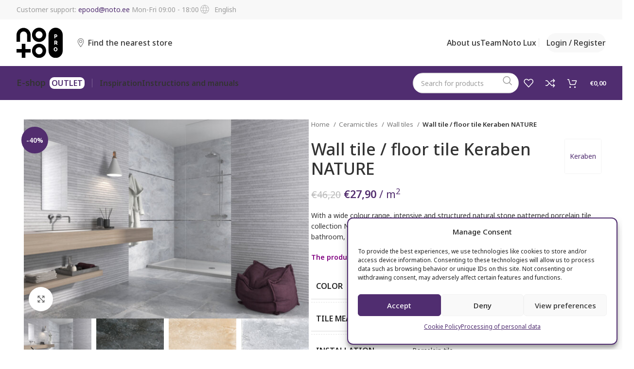

--- FILE ---
content_type: text/html; charset=UTF-8
request_url: https://notopro.ee/en/toode/wall-tile-floor-tile-keraben-nature/
body_size: 40818
content:
<!DOCTYPE html>
<html lang="en-US">
<head>
	<meta charset="UTF-8">
	<meta name="viewport" content="width=device-width, initial-scale=1.0, maximum-scale=1.0, user-scalable=no">
	<link rel="profile" href="http://gmpg.org/xfn/11">
	<link rel="pingback" href="https://notopro.ee/xmlrpc.php">

	<meta name='robots' content='index, follow, max-image-preview:large, max-snippet:-1, max-video-preview:-1' />

<!-- Google Tag Manager for WordPress by gtm4wp.com -->
<script data-cfasync="false" data-pagespeed-no-defer>
	var gtm4wp_datalayer_name = "dataLayer";
	var dataLayer = dataLayer || [];
</script>
<!-- End Google Tag Manager for WordPress by gtm4wp.com -->
	<!-- This site is optimized with the Yoast SEO plugin v26.5 - https://yoast.com/wordpress/plugins/seo/ -->
	<title>Wall tile / floor tile Keraben NATURE - NOTO PRO</title>
<link data-rocket-preload as="style" href="https://fonts.googleapis.com/css?family=Noto%20Sans%3A400%2C600%2C500%7CPoppins%3A400%2C600&#038;display=swap" rel="preload">
<link href="https://fonts.googleapis.com/css?family=Noto%20Sans%3A400%2C600%2C500%7CPoppins%3A400%2C600&#038;display=swap" media="print" onload="this.media=&#039;all&#039;" rel="stylesheet">
<noscript><link rel="stylesheet" href="https://fonts.googleapis.com/css?family=Noto%20Sans%3A400%2C600%2C500%7CPoppins%3A400%2C600&#038;display=swap"></noscript>
	<link rel="canonical" href="https://notopro.ee/en/toode/wall-tile-floor-tile-keraben-nature/" />
	<meta property="og:locale" content="en_US" />
	<meta property="og:type" content="article" />
	<meta property="og:title" content="Wall tile / floor tile Keraben NATURE - NOTO PRO" />
	<meta property="og:description" content="With a wide colour range, intensive and structured natural stone patterned porcelain tile collection NATURE is a bit similar to sandstone. If you would like to have a more calm bathroom, use Keraben RC tiles for the wall." />
	<meta property="og:url" content="https://notopro.ee/en/toode/wall-tile-floor-tile-keraben-nature/" />
	<meta property="og:site_name" content="NOTO PRO" />
	<meta property="article:modified_time" content="2025-11-04T14:30:45+00:00" />
	<meta property="og:image" content="https://notopro.ee/wp-content/uploads/2020/09/keraben-nature-image.jpg" />
	<meta property="og:image:width" content="1181" />
	<meta property="og:image:height" content="827" />
	<meta property="og:image:type" content="image/jpeg" />
	<meta name="twitter:card" content="summary_large_image" />
	<script type="application/ld+json" class="yoast-schema-graph">{"@context":"https://schema.org","@graph":[{"@type":"WebPage","@id":"https://notopro.ee/en/toode/wall-tile-floor-tile-keraben-nature/","url":"https://notopro.ee/en/toode/wall-tile-floor-tile-keraben-nature/","name":"Wall tile / floor tile Keraben NATURE - NOTO PRO","isPartOf":{"@id":"https://notopro.ee/en/#website"},"primaryImageOfPage":{"@id":"https://notopro.ee/en/toode/wall-tile-floor-tile-keraben-nature/#primaryimage"},"image":{"@id":"https://notopro.ee/en/toode/wall-tile-floor-tile-keraben-nature/#primaryimage"},"thumbnailUrl":"https://notopro.ee/wp-content/uploads/2020/09/keraben-nature-image.jpg","datePublished":"2020-09-23T12:53:53+00:00","dateModified":"2025-11-04T14:30:45+00:00","breadcrumb":{"@id":"https://notopro.ee/en/toode/wall-tile-floor-tile-keraben-nature/#breadcrumb"},"inLanguage":"en-US","potentialAction":[{"@type":"ReadAction","target":["https://notopro.ee/en/toode/wall-tile-floor-tile-keraben-nature/"]}]},{"@type":"ImageObject","inLanguage":"en-US","@id":"https://notopro.ee/en/toode/wall-tile-floor-tile-keraben-nature/#primaryimage","url":"https://notopro.ee/wp-content/uploads/2020/09/keraben-nature-image.jpg","contentUrl":"https://notopro.ee/wp-content/uploads/2020/09/keraben-nature-image.jpg","width":1181,"height":827,"caption":"Wall tile / floor tile Keraben NATURE"},{"@type":"BreadcrumbList","@id":"https://notopro.ee/en/toode/wall-tile-floor-tile-keraben-nature/#breadcrumb","itemListElement":[{"@type":"ListItem","position":1,"name":"Home","item":"https://notopro.ee/en/"},{"@type":"ListItem","position":2,"name":"Shop","item":"https://notopro.ee/en/shop/"},{"@type":"ListItem","position":3,"name":"Wall tile / floor tile Keraben NATURE"}]},{"@type":"WebSite","@id":"https://notopro.ee/en/#website","url":"https://notopro.ee/en/","name":"NOTO PRO","description":"","potentialAction":[{"@type":"SearchAction","target":{"@type":"EntryPoint","urlTemplate":"https://notopro.ee/en/?s={search_term_string}"},"query-input":{"@type":"PropertyValueSpecification","valueRequired":true,"valueName":"search_term_string"}}],"inLanguage":"en-US"}]}</script>
	<!-- / Yoast SEO plugin. -->


<link rel='dns-prefetch' href='//fonts.googleapis.com' />
<link href='https://fonts.gstatic.com' crossorigin rel='preconnect' />
<link rel="alternate" title="oEmbed (JSON)" type="application/json+oembed" href="https://notopro.ee/en/wp-json/oembed/1.0/embed?url=https%3A%2F%2Fnotopro.ee%2Fen%2Ftoode%2Fwall-tile-floor-tile-keraben-nature%2F" />
<link rel="alternate" title="oEmbed (XML)" type="text/xml+oembed" href="https://notopro.ee/en/wp-json/oembed/1.0/embed?url=https%3A%2F%2Fnotopro.ee%2Fen%2Ftoode%2Fwall-tile-floor-tile-keraben-nature%2F&#038;format=xml" />
<style id='wp-img-auto-sizes-contain-inline-css' type='text/css'>
img:is([sizes=auto i],[sizes^="auto," i]){contain-intrinsic-size:3000px 1500px}
/*# sourceURL=wp-img-auto-sizes-contain-inline-css */
</style>
<link rel='stylesheet' id='wp-block-library-css' href='https://notopro.ee/wp-includes/css/dist/block-library/style.min.css?ver=6.9' type='text/css' media='all' />
<link rel='stylesheet' id='wc-blocks-style-css' href='https://notopro.ee/wp-content/plugins/woocommerce/assets/client/blocks/wc-blocks.css?ver=wc-10.3.7' type='text/css' media='all' />
<style id='global-styles-inline-css' type='text/css'>
:root{--wp--preset--aspect-ratio--square: 1;--wp--preset--aspect-ratio--4-3: 4/3;--wp--preset--aspect-ratio--3-4: 3/4;--wp--preset--aspect-ratio--3-2: 3/2;--wp--preset--aspect-ratio--2-3: 2/3;--wp--preset--aspect-ratio--16-9: 16/9;--wp--preset--aspect-ratio--9-16: 9/16;--wp--preset--color--black: #000000;--wp--preset--color--cyan-bluish-gray: #abb8c3;--wp--preset--color--white: #ffffff;--wp--preset--color--pale-pink: #f78da7;--wp--preset--color--vivid-red: #cf2e2e;--wp--preset--color--luminous-vivid-orange: #ff6900;--wp--preset--color--luminous-vivid-amber: #fcb900;--wp--preset--color--light-green-cyan: #7bdcb5;--wp--preset--color--vivid-green-cyan: #00d084;--wp--preset--color--pale-cyan-blue: #8ed1fc;--wp--preset--color--vivid-cyan-blue: #0693e3;--wp--preset--color--vivid-purple: #9b51e0;--wp--preset--gradient--vivid-cyan-blue-to-vivid-purple: linear-gradient(135deg,rgb(6,147,227) 0%,rgb(155,81,224) 100%);--wp--preset--gradient--light-green-cyan-to-vivid-green-cyan: linear-gradient(135deg,rgb(122,220,180) 0%,rgb(0,208,130) 100%);--wp--preset--gradient--luminous-vivid-amber-to-luminous-vivid-orange: linear-gradient(135deg,rgb(252,185,0) 0%,rgb(255,105,0) 100%);--wp--preset--gradient--luminous-vivid-orange-to-vivid-red: linear-gradient(135deg,rgb(255,105,0) 0%,rgb(207,46,46) 100%);--wp--preset--gradient--very-light-gray-to-cyan-bluish-gray: linear-gradient(135deg,rgb(238,238,238) 0%,rgb(169,184,195) 100%);--wp--preset--gradient--cool-to-warm-spectrum: linear-gradient(135deg,rgb(74,234,220) 0%,rgb(151,120,209) 20%,rgb(207,42,186) 40%,rgb(238,44,130) 60%,rgb(251,105,98) 80%,rgb(254,248,76) 100%);--wp--preset--gradient--blush-light-purple: linear-gradient(135deg,rgb(255,206,236) 0%,rgb(152,150,240) 100%);--wp--preset--gradient--blush-bordeaux: linear-gradient(135deg,rgb(254,205,165) 0%,rgb(254,45,45) 50%,rgb(107,0,62) 100%);--wp--preset--gradient--luminous-dusk: linear-gradient(135deg,rgb(255,203,112) 0%,rgb(199,81,192) 50%,rgb(65,88,208) 100%);--wp--preset--gradient--pale-ocean: linear-gradient(135deg,rgb(255,245,203) 0%,rgb(182,227,212) 50%,rgb(51,167,181) 100%);--wp--preset--gradient--electric-grass: linear-gradient(135deg,rgb(202,248,128) 0%,rgb(113,206,126) 100%);--wp--preset--gradient--midnight: linear-gradient(135deg,rgb(2,3,129) 0%,rgb(40,116,252) 100%);--wp--preset--font-size--small: 13px;--wp--preset--font-size--medium: 20px;--wp--preset--font-size--large: 36px;--wp--preset--font-size--x-large: 42px;--wp--preset--spacing--20: 0.44rem;--wp--preset--spacing--30: 0.67rem;--wp--preset--spacing--40: 1rem;--wp--preset--spacing--50: 1.5rem;--wp--preset--spacing--60: 2.25rem;--wp--preset--spacing--70: 3.38rem;--wp--preset--spacing--80: 5.06rem;--wp--preset--shadow--natural: 6px 6px 9px rgba(0, 0, 0, 0.2);--wp--preset--shadow--deep: 12px 12px 50px rgba(0, 0, 0, 0.4);--wp--preset--shadow--sharp: 6px 6px 0px rgba(0, 0, 0, 0.2);--wp--preset--shadow--outlined: 6px 6px 0px -3px rgb(255, 255, 255), 6px 6px rgb(0, 0, 0);--wp--preset--shadow--crisp: 6px 6px 0px rgb(0, 0, 0);}:where(.is-layout-flex){gap: 0.5em;}:where(.is-layout-grid){gap: 0.5em;}body .is-layout-flex{display: flex;}.is-layout-flex{flex-wrap: wrap;align-items: center;}.is-layout-flex > :is(*, div){margin: 0;}body .is-layout-grid{display: grid;}.is-layout-grid > :is(*, div){margin: 0;}:where(.wp-block-columns.is-layout-flex){gap: 2em;}:where(.wp-block-columns.is-layout-grid){gap: 2em;}:where(.wp-block-post-template.is-layout-flex){gap: 1.25em;}:where(.wp-block-post-template.is-layout-grid){gap: 1.25em;}.has-black-color{color: var(--wp--preset--color--black) !important;}.has-cyan-bluish-gray-color{color: var(--wp--preset--color--cyan-bluish-gray) !important;}.has-white-color{color: var(--wp--preset--color--white) !important;}.has-pale-pink-color{color: var(--wp--preset--color--pale-pink) !important;}.has-vivid-red-color{color: var(--wp--preset--color--vivid-red) !important;}.has-luminous-vivid-orange-color{color: var(--wp--preset--color--luminous-vivid-orange) !important;}.has-luminous-vivid-amber-color{color: var(--wp--preset--color--luminous-vivid-amber) !important;}.has-light-green-cyan-color{color: var(--wp--preset--color--light-green-cyan) !important;}.has-vivid-green-cyan-color{color: var(--wp--preset--color--vivid-green-cyan) !important;}.has-pale-cyan-blue-color{color: var(--wp--preset--color--pale-cyan-blue) !important;}.has-vivid-cyan-blue-color{color: var(--wp--preset--color--vivid-cyan-blue) !important;}.has-vivid-purple-color{color: var(--wp--preset--color--vivid-purple) !important;}.has-black-background-color{background-color: var(--wp--preset--color--black) !important;}.has-cyan-bluish-gray-background-color{background-color: var(--wp--preset--color--cyan-bluish-gray) !important;}.has-white-background-color{background-color: var(--wp--preset--color--white) !important;}.has-pale-pink-background-color{background-color: var(--wp--preset--color--pale-pink) !important;}.has-vivid-red-background-color{background-color: var(--wp--preset--color--vivid-red) !important;}.has-luminous-vivid-orange-background-color{background-color: var(--wp--preset--color--luminous-vivid-orange) !important;}.has-luminous-vivid-amber-background-color{background-color: var(--wp--preset--color--luminous-vivid-amber) !important;}.has-light-green-cyan-background-color{background-color: var(--wp--preset--color--light-green-cyan) !important;}.has-vivid-green-cyan-background-color{background-color: var(--wp--preset--color--vivid-green-cyan) !important;}.has-pale-cyan-blue-background-color{background-color: var(--wp--preset--color--pale-cyan-blue) !important;}.has-vivid-cyan-blue-background-color{background-color: var(--wp--preset--color--vivid-cyan-blue) !important;}.has-vivid-purple-background-color{background-color: var(--wp--preset--color--vivid-purple) !important;}.has-black-border-color{border-color: var(--wp--preset--color--black) !important;}.has-cyan-bluish-gray-border-color{border-color: var(--wp--preset--color--cyan-bluish-gray) !important;}.has-white-border-color{border-color: var(--wp--preset--color--white) !important;}.has-pale-pink-border-color{border-color: var(--wp--preset--color--pale-pink) !important;}.has-vivid-red-border-color{border-color: var(--wp--preset--color--vivid-red) !important;}.has-luminous-vivid-orange-border-color{border-color: var(--wp--preset--color--luminous-vivid-orange) !important;}.has-luminous-vivid-amber-border-color{border-color: var(--wp--preset--color--luminous-vivid-amber) !important;}.has-light-green-cyan-border-color{border-color: var(--wp--preset--color--light-green-cyan) !important;}.has-vivid-green-cyan-border-color{border-color: var(--wp--preset--color--vivid-green-cyan) !important;}.has-pale-cyan-blue-border-color{border-color: var(--wp--preset--color--pale-cyan-blue) !important;}.has-vivid-cyan-blue-border-color{border-color: var(--wp--preset--color--vivid-cyan-blue) !important;}.has-vivid-purple-border-color{border-color: var(--wp--preset--color--vivid-purple) !important;}.has-vivid-cyan-blue-to-vivid-purple-gradient-background{background: var(--wp--preset--gradient--vivid-cyan-blue-to-vivid-purple) !important;}.has-light-green-cyan-to-vivid-green-cyan-gradient-background{background: var(--wp--preset--gradient--light-green-cyan-to-vivid-green-cyan) !important;}.has-luminous-vivid-amber-to-luminous-vivid-orange-gradient-background{background: var(--wp--preset--gradient--luminous-vivid-amber-to-luminous-vivid-orange) !important;}.has-luminous-vivid-orange-to-vivid-red-gradient-background{background: var(--wp--preset--gradient--luminous-vivid-orange-to-vivid-red) !important;}.has-very-light-gray-to-cyan-bluish-gray-gradient-background{background: var(--wp--preset--gradient--very-light-gray-to-cyan-bluish-gray) !important;}.has-cool-to-warm-spectrum-gradient-background{background: var(--wp--preset--gradient--cool-to-warm-spectrum) !important;}.has-blush-light-purple-gradient-background{background: var(--wp--preset--gradient--blush-light-purple) !important;}.has-blush-bordeaux-gradient-background{background: var(--wp--preset--gradient--blush-bordeaux) !important;}.has-luminous-dusk-gradient-background{background: var(--wp--preset--gradient--luminous-dusk) !important;}.has-pale-ocean-gradient-background{background: var(--wp--preset--gradient--pale-ocean) !important;}.has-electric-grass-gradient-background{background: var(--wp--preset--gradient--electric-grass) !important;}.has-midnight-gradient-background{background: var(--wp--preset--gradient--midnight) !important;}.has-small-font-size{font-size: var(--wp--preset--font-size--small) !important;}.has-medium-font-size{font-size: var(--wp--preset--font-size--medium) !important;}.has-large-font-size{font-size: var(--wp--preset--font-size--large) !important;}.has-x-large-font-size{font-size: var(--wp--preset--font-size--x-large) !important;}
/*# sourceURL=global-styles-inline-css */
</style>

<style id='classic-theme-styles-inline-css' type='text/css'>
/*! This file is auto-generated */
.wp-block-button__link{color:#fff;background-color:#32373c;border-radius:9999px;box-shadow:none;text-decoration:none;padding:calc(.667em + 2px) calc(1.333em + 2px);font-size:1.125em}.wp-block-file__button{background:#32373c;color:#fff;text-decoration:none}
/*# sourceURL=/wp-includes/css/classic-themes.min.css */
</style>
<style id='woocommerce-inline-inline-css' type='text/css'>
.woocommerce form .form-row .required { visibility: visible; }
/*# sourceURL=woocommerce-inline-inline-css */
</style>
<link rel='stylesheet' id='cmplz-general-css' href='https://notopro.ee/wp-content/plugins/complianz-gdpr-premium/assets/css/cookieblocker.min.css?ver=1762956222' type='text/css' media='all' />
<link rel='stylesheet' id='yith-wacp-frontend-css' href='https://notopro.ee/wp-content/plugins/yith-woocommerce-added-to-cart-popup-premium/assets/css/wacp-frontend.css?ver=1.8.1' type='text/css' media='all' />
<style id='yith-wacp-frontend-inline-css' type='text/css'>

                #yith-wacp-popup .yith-wacp-content a.button {
                        background: rgb(82,45,110);
                        color: #ffffff;
                }
                #yith-wacp-popup .yith-wacp-content a.button:hover {
                        background: rgb(82,45,110);
                        color: rgb(255,255,255);
                }
#yith-wacp-popup .yith-wacp-wrapper{max-width:700px;max-height:700px;}#yith-wacp-popup .yith-wacp-main{background-color: #ffffff;}
			#yith-wacp-popup .yith-wacp-overlay{background-color: #000000;}
			#yith-wacp-popup.open .yith-wacp-overlay{opacity: 0.8;}
			#yith-wacp-popup .yith-wacp-close{color: #ffffff;}
			#yith-wacp-popup .yith-wacp-close:hover{color: #c0c0c0;}
			#yith-wacp-popup .yith-wacp-message{color: #000000;background-color: #e6ffc5;}
			.yith-wacp-content .cart-info > div{color: #565656;}
			.yith-wacp-content .cart-info > div span{color: #000000;}
			.yith-wacp-content table.cart-list td.item-info .item-name:hover,.yith-wacp-content h3.product-title:hover{color: #565656;}
			.yith-wacp-content table.cart-list td.item-info .item-name,.yith-wacp-content table.cart-list td.item-info dl,.yith-wacp-content h3.product-title{color: #000000;}
			.yith-wacp-content table.cart-list td.item-info .item-price,.yith-wacp-content .product-price,.yith-wacp-content ul.products li.product .price,.yith-wacp-content ul.products li.product .price ins {color: #565656;}
/*# sourceURL=yith-wacp-frontend-inline-css */
</style>
<link rel='stylesheet' id='brands-styles-css' href='https://notopro.ee/wp-content/plugins/woocommerce/assets/css/brands.css?ver=10.3.7' type='text/css' media='all' />
<link rel='stylesheet' id='compare_gadget-css' href='https://notopro.ee/wp-content/themes/woodmart-child/inc/compare/compare.css?ver=1611832740' type='text/css' media='all' />
<link rel='stylesheet' id='wc-pb-checkout-blocks-css' href='https://notopro.ee/wp-content/plugins/woocommerce-product-bundles/assets/css/frontend/checkout-blocks.css?ver=6.15.2' type='text/css' media='all' />
<link rel='stylesheet' id='wcwl_frontend-css' href='https://notopro.ee/wp-content/plugins/woocommerce-waitlist/includes/css/src/wcwl_frontend.min.css?ver=2.3.0' type='text/css' media='all' />
<link rel='stylesheet' id='dashicons-css' href='https://notopro.ee/wp-includes/css/dashicons.min.css?ver=6.9' type='text/css' media='all' />
<style id='dashicons-inline-css' type='text/css'>
[data-font="Dashicons"]:before {font-family: 'Dashicons' !important;content: attr(data-icon) !important;speak: none !important;font-weight: normal !important;font-variant: normal !important;text-transform: none !important;line-height: 1 !important;font-style: normal !important;-webkit-font-smoothing: antialiased !important;-moz-osx-font-smoothing: grayscale !important;}
/*# sourceURL=dashicons-inline-css */
</style>
<link rel='stylesheet' id='wacp-scroller-plugin-css-css' href='https://notopro.ee/wp-content/plugins/yith-woocommerce-added-to-cart-popup-premium/assets/css/perfect-scrollbar.css?ver=1.8.1' type='text/css' media='all' />
<link rel='stylesheet' id='wc-bundle-style-css' href='https://notopro.ee/wp-content/plugins/woocommerce-product-bundles/assets/css/frontend/woocommerce.css?ver=6.15.2' type='text/css' media='all' />
<link rel='stylesheet' id='js_composer_front-css' href='https://notopro.ee/wp-content/plugins/js_composer/assets/css/js_composer.min.css?ver=7.0' type='text/css' media='all' />
<link rel='stylesheet' id='vc_font_awesome_5_shims-css' href='https://notopro.ee/wp-content/plugins/js_composer/assets/lib/bower/font-awesome/css/v4-shims.min.css?ver=7.0' type='text/css' media='all' />
<link rel='stylesheet' id='vc_font_awesome_5-css' href='https://notopro.ee/wp-content/plugins/js_composer/assets/lib/bower/font-awesome/css/all.min.css?ver=7.0' type='text/css' media='all' />
<link rel='stylesheet' id='bootstrap-css' href='https://notopro.ee/wp-content/themes/woodmart/css/bootstrap-light.min.css?ver=7.4.3' type='text/css' media='all' />
<link rel='stylesheet' id='woodmart-style-css' href='https://notopro.ee/wp-content/themes/woodmart/css/parts/base.min.css?ver=7.4.3' type='text/css' media='all' />
<link rel='stylesheet' id='wd-widget-tag-cloud-css' href='https://notopro.ee/wp-content/themes/woodmart/css/parts/widget-tag-cloud.min.css?ver=7.4.3' type='text/css' media='all' />
<link rel='stylesheet' id='wd-widget-wd-recent-posts-css' href='https://notopro.ee/wp-content/themes/woodmart/css/parts/widget-wd-recent-posts.min.css?ver=7.4.3' type='text/css' media='all' />
<link rel='stylesheet' id='wd-widget-nav-css' href='https://notopro.ee/wp-content/themes/woodmart/css/parts/widget-nav.min.css?ver=7.4.3' type='text/css' media='all' />
<link rel='stylesheet' id='wd-widget-wd-layered-nav-css' href='https://notopro.ee/wp-content/themes/woodmart/css/parts/woo-widget-wd-layered-nav.min.css?ver=7.4.3' type='text/css' media='all' />
<link rel='stylesheet' id='wd-woo-mod-swatches-base-css' href='https://notopro.ee/wp-content/themes/woodmart/css/parts/woo-mod-swatches-base.min.css?ver=7.4.3' type='text/css' media='all' />
<link rel='stylesheet' id='wd-woo-mod-swatches-filter-css' href='https://notopro.ee/wp-content/themes/woodmart/css/parts/woo-mod-swatches-filter.min.css?ver=7.4.3' type='text/css' media='all' />
<link rel='stylesheet' id='wd-widget-product-cat-css' href='https://notopro.ee/wp-content/themes/woodmart/css/parts/woo-widget-product-cat.min.css?ver=7.4.3' type='text/css' media='all' />
<link rel='stylesheet' id='wd-widget-layered-nav-stock-status-css' href='https://notopro.ee/wp-content/themes/woodmart/css/parts/woo-widget-layered-nav-stock-status.min.css?ver=7.4.3' type='text/css' media='all' />
<link rel='stylesheet' id='wd-widget-product-list-css' href='https://notopro.ee/wp-content/themes/woodmart/css/parts/woo-widget-product-list.min.css?ver=7.4.3' type='text/css' media='all' />
<link rel='stylesheet' id='wd-wp-gutenberg-css' href='https://notopro.ee/wp-content/themes/woodmart/css/parts/wp-gutenberg.min.css?ver=7.4.3' type='text/css' media='all' />
<link rel='stylesheet' id='wd-wpcf7-css' href='https://notopro.ee/wp-content/themes/woodmart/css/parts/int-wpcf7.min.css?ver=7.4.3' type='text/css' media='all' />
<link rel='stylesheet' id='wd-revolution-slider-css' href='https://notopro.ee/wp-content/themes/woodmart/css/parts/int-rev-slider.min.css?ver=7.4.3' type='text/css' media='all' />
<link rel='stylesheet' id='wd-wpml-css' href='https://notopro.ee/wp-content/themes/woodmart/css/parts/int-wpml.min.css?ver=7.4.3' type='text/css' media='all' />
<link rel='stylesheet' id='wd-wpbakery-base-css' href='https://notopro.ee/wp-content/themes/woodmart/css/parts/int-wpb-base.min.css?ver=7.4.3' type='text/css' media='all' />
<link rel='stylesheet' id='wd-wpbakery-base-deprecated-css' href='https://notopro.ee/wp-content/themes/woodmart/css/parts/int-wpb-base-deprecated.min.css?ver=7.4.3' type='text/css' media='all' />
<link rel='stylesheet' id='wd-notices-fixed-css' href='https://notopro.ee/wp-content/themes/woodmart/css/parts/woo-opt-sticky-notices.min.css?ver=7.4.3' type='text/css' media='all' />
<link rel='stylesheet' id='wd-woocommerce-base-css' href='https://notopro.ee/wp-content/themes/woodmart/css/parts/woocommerce-base.min.css?ver=7.4.3' type='text/css' media='all' />
<link rel='stylesheet' id='wd-mod-star-rating-css' href='https://notopro.ee/wp-content/themes/woodmart/css/parts/mod-star-rating.min.css?ver=7.4.3' type='text/css' media='all' />
<link rel='stylesheet' id='wd-woo-el-track-order-css' href='https://notopro.ee/wp-content/themes/woodmart/css/parts/woo-el-track-order.min.css?ver=7.4.3' type='text/css' media='all' />
<link rel='stylesheet' id='wd-woocommerce-block-notices-css' href='https://notopro.ee/wp-content/themes/woodmart/css/parts/woo-mod-block-notices.min.css?ver=7.4.3' type='text/css' media='all' />
<link rel='stylesheet' id='wd-woo-gutenberg-css' href='https://notopro.ee/wp-content/themes/woodmart/css/parts/woo-gutenberg.min.css?ver=7.4.3' type='text/css' media='all' />
<link rel='stylesheet' id='wd-woo-mod-quantity-css' href='https://notopro.ee/wp-content/themes/woodmart/css/parts/woo-mod-quantity.min.css?ver=7.4.3' type='text/css' media='all' />
<link rel='stylesheet' id='wd-woo-single-prod-el-base-css' href='https://notopro.ee/wp-content/themes/woodmart/css/parts/woo-single-prod-el-base.min.css?ver=7.4.3' type='text/css' media='all' />
<link rel='stylesheet' id='wd-woo-mod-stock-status-css' href='https://notopro.ee/wp-content/themes/woodmart/css/parts/woo-mod-stock-status.min.css?ver=7.4.3' type='text/css' media='all' />
<link rel='stylesheet' id='wd-woo-mod-shop-attributes-css' href='https://notopro.ee/wp-content/themes/woodmart/css/parts/woo-mod-shop-attributes.min.css?ver=7.4.3' type='text/css' media='all' />
<link rel='stylesheet' id='child-style-demo-css' href='https://notopro.ee/wp-content/themes/woodmart-child/style-demo.css?ver=1723451685' type='text/css' media='all' />
<link rel='stylesheet' id='child-style-css' href='https://notopro.ee/wp-content/themes/woodmart-child/style.css?ver=1761648440' type='text/css' media='all' />
<link rel='stylesheet' id='wd-header-base-css' href='https://notopro.ee/wp-content/themes/woodmart/css/parts/header-base.min.css?ver=7.4.3' type='text/css' media='all' />
<link rel='stylesheet' id='wd-mod-tools-css' href='https://notopro.ee/wp-content/themes/woodmart/css/parts/mod-tools.min.css?ver=7.4.3' type='text/css' media='all' />
<link rel='stylesheet' id='wd-header-elements-base-css' href='https://notopro.ee/wp-content/themes/woodmart/css/parts/header-el-base.min.css?ver=7.4.3' type='text/css' media='all' />
<link rel='stylesheet' id='wd-woo-mod-login-form-css' href='https://notopro.ee/wp-content/themes/woodmart/css/parts/woo-mod-login-form.min.css?ver=7.4.3' type='text/css' media='all' />
<link rel='stylesheet' id='wd-header-my-account-css' href='https://notopro.ee/wp-content/themes/woodmart/css/parts/header-el-my-account.min.css?ver=7.4.3' type='text/css' media='all' />
<link rel='stylesheet' id='wd-dropdown-aside-css' href='https://notopro.ee/wp-content/themes/woodmart/css/parts/mod-dropdown-aside.min.css?ver=7.4.3' type='text/css' media='all' />
<link rel='stylesheet' id='wd-categories-loop-css' href='https://notopro.ee/wp-content/themes/woodmart/css/parts/woo-categories-loop-old.min.css?ver=7.4.3' type='text/css' media='all' />
<link rel='stylesheet' id='wd-header-search-css' href='https://notopro.ee/wp-content/themes/woodmart/css/parts/header-el-search.min.css?ver=7.4.3' type='text/css' media='all' />
<link rel='stylesheet' id='wd-header-search-form-css' href='https://notopro.ee/wp-content/themes/woodmart/css/parts/header-el-search-form.min.css?ver=7.4.3' type='text/css' media='all' />
<link rel='stylesheet' id='wd-wd-search-form-css' href='https://notopro.ee/wp-content/themes/woodmart/css/parts/wd-search-form.min.css?ver=7.4.3' type='text/css' media='all' />
<link rel='stylesheet' id='wd-header-cart-side-css' href='https://notopro.ee/wp-content/themes/woodmart/css/parts/header-el-cart-side.min.css?ver=7.4.3' type='text/css' media='all' />
<link rel='stylesheet' id='wd-header-cart-css' href='https://notopro.ee/wp-content/themes/woodmart/css/parts/header-el-cart.min.css?ver=7.4.3' type='text/css' media='all' />
<link rel='stylesheet' id='wd-widget-shopping-cart-css' href='https://notopro.ee/wp-content/themes/woodmart/css/parts/woo-widget-shopping-cart.min.css?ver=7.4.3' type='text/css' media='all' />
<link rel='stylesheet' id='wd-header-mobile-nav-dropdown-css' href='https://notopro.ee/wp-content/themes/woodmart/css/parts/header-el-mobile-nav-dropdown.min.css?ver=7.4.3' type='text/css' media='all' />
<link rel='stylesheet' id='wd-page-title-css' href='https://notopro.ee/wp-content/themes/woodmart/css/parts/page-title.min.css?ver=7.4.3' type='text/css' media='all' />
<link rel='stylesheet' id='wd-woo-single-prod-predefined-css' href='https://notopro.ee/wp-content/themes/woodmart/css/parts/woo-single-prod-predefined.min.css?ver=7.4.3' type='text/css' media='all' />
<link rel='stylesheet' id='wd-woo-single-prod-and-quick-view-predefined-css' href='https://notopro.ee/wp-content/themes/woodmart/css/parts/woo-single-prod-and-quick-view-predefined.min.css?ver=7.4.3' type='text/css' media='all' />
<link rel='stylesheet' id='wd-woo-single-prod-el-tabs-predefined-css' href='https://notopro.ee/wp-content/themes/woodmart/css/parts/woo-single-prod-el-tabs-predefined.min.css?ver=7.4.3' type='text/css' media='all' />
<link rel='stylesheet' id='wd-woo-single-prod-opt-base-css' href='https://notopro.ee/wp-content/themes/woodmart/css/parts/woo-single-prod-opt-base.min.css?ver=7.4.3' type='text/css' media='all' />
<link rel='stylesheet' id='wd-photoswipe-css' href='https://notopro.ee/wp-content/themes/woodmart/css/parts/lib-photoswipe.min.css?ver=7.4.3' type='text/css' media='all' />
<link rel='stylesheet' id='wd-woo-single-prod-el-gallery-css' href='https://notopro.ee/wp-content/themes/woodmart/css/parts/woo-single-prod-el-gallery.min.css?ver=7.4.3' type='text/css' media='all' />
<link rel='stylesheet' id='wd-swiper-css' href='https://notopro.ee/wp-content/themes/woodmart/css/parts/lib-swiper.min.css?ver=7.4.3' type='text/css' media='all' />
<link rel='stylesheet' id='wd-woo-mod-product-labels-css' href='https://notopro.ee/wp-content/themes/woodmart/css/parts/woo-mod-product-labels.min.css?ver=7.4.3' type='text/css' media='all' />
<link rel='stylesheet' id='wd-woo-mod-product-labels-round-css' href='https://notopro.ee/wp-content/themes/woodmart/css/parts/woo-mod-product-labels-round.min.css?ver=7.4.3' type='text/css' media='all' />
<link rel='stylesheet' id='wd-swiper-arrows-css' href='https://notopro.ee/wp-content/themes/woodmart/css/parts/lib-swiper-arrows.min.css?ver=7.4.3' type='text/css' media='all' />
<link rel='stylesheet' id='wd-woo-mod-variation-form-css' href='https://notopro.ee/wp-content/themes/woodmart/css/parts/woo-mod-variation-form.min.css?ver=7.4.3' type='text/css' media='all' />
<link rel='stylesheet' id='wd-woo-mod-variation-form-single-css' href='https://notopro.ee/wp-content/themes/woodmart/css/parts/woo-mod-variation-form-single.min.css?ver=7.4.3' type='text/css' media='all' />
<link rel='stylesheet' id='wd-woo-mod-swatches-style-1-css' href='https://notopro.ee/wp-content/themes/woodmart/css/parts/woo-mod-swatches-style-1.min.css?ver=7.4.3' type='text/css' media='all' />
<link rel='stylesheet' id='wd-woo-mod-swatches-dis-1-css' href='https://notopro.ee/wp-content/themes/woodmart/css/parts/woo-mod-swatches-dis-style-1.min.css?ver=7.4.3' type='text/css' media='all' />
<link rel='stylesheet' id='wd-mfp-popup-css' href='https://notopro.ee/wp-content/themes/woodmart/css/parts/lib-magnific-popup.min.css?ver=7.4.3' type='text/css' media='all' />
<link rel='stylesheet' id='wd-section-title-css' href='https://notopro.ee/wp-content/themes/woodmart/css/parts/el-section-title.min.css?ver=7.4.3' type='text/css' media='all' />
<link rel='stylesheet' id='wd-mod-highlighted-text-css' href='https://notopro.ee/wp-content/themes/woodmart/css/parts/mod-highlighted-text.min.css?ver=7.4.3' type='text/css' media='all' />
<link rel='stylesheet' id='wd-tabs-css' href='https://notopro.ee/wp-content/themes/woodmart/css/parts/el-tabs.min.css?ver=7.4.3' type='text/css' media='all' />
<link rel='stylesheet' id='wd-woo-single-prod-el-tabs-opt-layout-tabs-css' href='https://notopro.ee/wp-content/themes/woodmart/css/parts/woo-single-prod-el-tabs-opt-layout-tabs.min.css?ver=7.4.3' type='text/css' media='all' />
<link rel='stylesheet' id='wd-accordion-css' href='https://notopro.ee/wp-content/themes/woodmart/css/parts/el-accordion.min.css?ver=7.4.3' type='text/css' media='all' />
<link rel='stylesheet' id='wd-footer-base-css' href='https://notopro.ee/wp-content/themes/woodmart/css/parts/footer-base.min.css?ver=7.4.3' type='text/css' media='all' />
<link rel='stylesheet' id='wd-scroll-top-css' href='https://notopro.ee/wp-content/themes/woodmart/css/parts/opt-scrolltotop.min.css?ver=7.4.3' type='text/css' media='all' />
<link rel='stylesheet' id='wd-mod-nav-menu-label-css' href='https://notopro.ee/wp-content/themes/woodmart/css/parts/mod-nav-menu-label.min.css?ver=7.4.3' type='text/css' media='all' />
<link rel='stylesheet' id='wd-header-my-account-sidebar-css' href='https://notopro.ee/wp-content/themes/woodmart/css/parts/header-el-my-account-sidebar.min.css?ver=7.4.3' type='text/css' media='all' />
<link rel='stylesheet' id='wd-header-search-fullscreen-css' href='https://notopro.ee/wp-content/themes/woodmart/css/parts/header-el-search-fullscreen-general.min.css?ver=7.4.3' type='text/css' media='all' />
<link rel='stylesheet' id='wd-header-search-fullscreen-2-css' href='https://notopro.ee/wp-content/themes/woodmart/css/parts/header-el-search-fullscreen-2.min.css?ver=7.4.3' type='text/css' media='all' />
<link rel='stylesheet' id='xts-style-header_260627-css' href='https://notopro.ee/wp-content/uploads/2024/10/xts-header_260627-1727851891.css?ver=7.4.3' type='text/css' media='all' />
<link rel='stylesheet' id='xts-style-theme_settings_default-css' href='https://notopro.ee/wp-content/uploads/2024/10/xts-theme_settings_default-1728393167.css?ver=7.4.3' type='text/css' media='all' />

<script type="text/javascript" id="wpml-cookie-js-extra">
/* <![CDATA[ */
var wpml_cookies = {"wp-wpml_current_language":{"value":"en","expires":1,"path":"/"}};
var wpml_cookies = {"wp-wpml_current_language":{"value":"en","expires":1,"path":"/"}};
//# sourceURL=wpml-cookie-js-extra
/* ]]> */
</script>
<script type="text/javascript" src="https://notopro.ee/wp-content/plugins/sitepress-multilingual-cms/res/js/cookies/language-cookie.js?ver=486900" id="wpml-cookie-js" defer="defer" data-wp-strategy="defer"></script>
<script type="text/javascript" src="https://notopro.ee/wp-includes/js/jquery/jquery.min.js?ver=3.7.1" id="jquery-core-js"></script>
<script type="text/javascript" src="https://notopro.ee/wp-includes/js/jquery/jquery-migrate.min.js?ver=3.4.1" id="jquery-migrate-js"></script>
<script type="text/javascript" src="https://notopro.ee/wp-content/plugins/woocommerce/assets/js/jquery-blockui/jquery.blockUI.min.js?ver=2.7.0-wc.10.3.7" id="wc-jquery-blockui-js" data-wp-strategy="defer"></script>
<script type="text/javascript" id="wc-add-to-cart-js-extra">
/* <![CDATA[ */
var wc_add_to_cart_params = {"ajax_url":"/wp-admin/admin-ajax.php?lang=en","wc_ajax_url":"/en/?wc-ajax=%%endpoint%%","i18n_view_cart":"View cart","cart_url":"https://notopro.ee/en/cart/","is_cart":"","cart_redirect_after_add":"no"};
//# sourceURL=wc-add-to-cart-js-extra
/* ]]> */
</script>
<script type="text/javascript" src="https://notopro.ee/wp-content/plugins/woocommerce/assets/js/frontend/add-to-cart.min.js?ver=10.3.7" id="wc-add-to-cart-js" data-wp-strategy="defer"></script>
<script type="text/javascript" src="https://notopro.ee/wp-content/plugins/woocommerce/assets/js/zoom/jquery.zoom.min.js?ver=1.7.21-wc.10.3.7" id="wc-zoom-js" defer="defer" data-wp-strategy="defer"></script>
<script type="text/javascript" id="wc-single-product-js-extra">
/* <![CDATA[ */
var wc_single_product_params = {"i18n_required_rating_text":"Please select a rating","i18n_rating_options":["1 of 5 stars","2 of 5 stars","3 of 5 stars","4 of 5 stars","5 of 5 stars"],"i18n_product_gallery_trigger_text":"View full-screen image gallery","review_rating_required":"yes","flexslider":{"rtl":false,"animation":"slide","smoothHeight":true,"directionNav":false,"controlNav":"thumbnails","slideshow":false,"animationSpeed":500,"animationLoop":false,"allowOneSlide":false},"zoom_enabled":"","zoom_options":[],"photoswipe_enabled":"","photoswipe_options":{"shareEl":false,"closeOnScroll":false,"history":false,"hideAnimationDuration":0,"showAnimationDuration":0},"flexslider_enabled":""};
//# sourceURL=wc-single-product-js-extra
/* ]]> */
</script>
<script type="text/javascript" src="https://notopro.ee/wp-content/plugins/woocommerce/assets/js/frontend/single-product.min.js?ver=10.3.7" id="wc-single-product-js" defer="defer" data-wp-strategy="defer"></script>
<script type="text/javascript" src="https://notopro.ee/wp-content/plugins/woocommerce/assets/js/js-cookie/js.cookie.min.js?ver=2.1.4-wc.10.3.7" id="wc-js-cookie-js" defer="defer" data-wp-strategy="defer"></script>
<script type="text/javascript" id="woocommerce-js-extra">
/* <![CDATA[ */
var woocommerce_params = {"ajax_url":"/wp-admin/admin-ajax.php?lang=en","wc_ajax_url":"/en/?wc-ajax=%%endpoint%%","i18n_password_show":"Show password","i18n_password_hide":"Hide password"};
//# sourceURL=woocommerce-js-extra
/* ]]> */
</script>
<script type="text/javascript" src="https://notopro.ee/wp-content/plugins/woocommerce/assets/js/frontend/woocommerce.min.js?ver=10.3.7" id="woocommerce-js" defer="defer" data-wp-strategy="defer"></script>
<script type="text/javascript" src="https://notopro.ee/wp-content/plugins/js_composer/assets/js/vendors/woocommerce-add-to-cart.js?ver=7.0" id="vc_woocommerce-add-to-cart-js-js"></script>
<script type="text/javascript" src="https://notopro.ee/wp-content/themes/woodmart/js/libs/device.min.js?ver=7.4.3" id="wd-device-library-js"></script>
<script type="text/javascript" src="https://notopro.ee/wp-content/themes/woodmart/js/scripts/global/scrollBar.min.js?ver=7.4.3" id="wd-scrollbar-js"></script>
<script></script><link rel="https://api.w.org/" href="https://notopro.ee/en/wp-json/" /><link rel="alternate" title="JSON" type="application/json" href="https://notopro.ee/en/wp-json/wp/v2/product/7927" /><link rel='shortlink' href='https://notopro.ee/en/?p=7927' />
<!-- Stream WordPress user activity plugin v4.1.1 -->
            <link href="https://cdnjs.cloudflare.com/ajax/libs/chosen/1.8.7/chosen.css" rel="stylesheet" />
            <script src="https://cdnjs.cloudflare.com/ajax/libs/chosen/1.8.7/chosen.jquery.min.js"></script>
                    <script>
            (function ($) {
                const styles = `
                .monthly_payment {
                    font-size: 12px;
                }
                .products .product .esto_calculator {
                    margin-bottom: 16px;
                }
            `;
                const styleSheet = document.createElement('style');
                styleSheet.type = 'text/css';
                styleSheet.innerText = styles;
                document.head.appendChild(styleSheet);
            })(jQuery);
        </script>
        <script type="text/javascript">
(function(url){
	if(/(?:Chrome\/26\.0\.1410\.63 Safari\/537\.31|WordfenceTestMonBot)/.test(navigator.userAgent)){ return; }
	var addEvent = function(evt, handler) {
		if (window.addEventListener) {
			document.addEventListener(evt, handler, false);
		} else if (window.attachEvent) {
			document.attachEvent('on' + evt, handler);
		}
	};
	var removeEvent = function(evt, handler) {
		if (window.removeEventListener) {
			document.removeEventListener(evt, handler, false);
		} else if (window.detachEvent) {
			document.detachEvent('on' + evt, handler);
		}
	};
	var evts = 'contextmenu dblclick drag dragend dragenter dragleave dragover dragstart drop keydown keypress keyup mousedown mousemove mouseout mouseover mouseup mousewheel scroll'.split(' ');
	var logHuman = function() {
		if (window.wfLogHumanRan) { return; }
		window.wfLogHumanRan = true;
		var wfscr = document.createElement('script');
		wfscr.type = 'text/javascript';
		wfscr.async = true;
		wfscr.src = url + '&r=' + Math.random();
		(document.getElementsByTagName('head')[0]||document.getElementsByTagName('body')[0]).appendChild(wfscr);
		for (var i = 0; i < evts.length; i++) {
			removeEvent(evts[i], logHuman);
		}
	};
	for (var i = 0; i < evts.length; i++) {
		addEvent(evts[i], logHuman);
	}
})('//notopro.ee/en/?wordfence_lh=1&hid=EC7CC658847B761BB72816DF7FA6E897');
</script>			<style>.cmplz-hidden {
					display: none !important;
				}</style>
<!-- Google Tag Manager for WordPress by gtm4wp.com -->
<!-- GTM Container placement set to off -->
<script data-cfasync="false" data-pagespeed-no-defer>
	var dataLayer_content = {"pagePostType":"product","pagePostType2":"single-product","pagePostAuthor":"annika"};
	dataLayer.push( dataLayer_content );
</script>
<script data-cfasync="false" data-pagespeed-no-defer>
	console.warn && console.warn("[GTM4WP] Google Tag Manager container code placement set to OFF !!!");
	console.warn && console.warn("[GTM4WP] Data layer codes are active but GTM container must be loaded using custom coding !!!");
</script>
<!-- End Google Tag Manager for WordPress by gtm4wp.com --><meta name="theme-color" content="#ffffff">					<meta name="viewport" content="width=device-width, initial-scale=1.0, maximum-scale=1.0, user-scalable=no">
										<noscript><style>.woocommerce-product-gallery{ opacity: 1 !important; }</style></noscript>
	<meta name="generator" content="Powered by WPBakery Page Builder - drag and drop page builder for WordPress."/>
<meta name="generator" content="Powered by Slider Revolution 6.6.16 - responsive, Mobile-Friendly Slider Plugin for WordPress with comfortable drag and drop interface." />
<link rel="icon" href="https://notopro.ee/wp-content/uploads/2024/02/cropped-noto-pro-logo-32x32.png" sizes="32x32" />
<link rel="icon" href="https://notopro.ee/wp-content/uploads/2024/02/cropped-noto-pro-logo-192x192.png" sizes="192x192" />
<link rel="apple-touch-icon" href="https://notopro.ee/wp-content/uploads/2024/02/cropped-noto-pro-logo-180x180.png" />
<meta name="msapplication-TileImage" content="https://notopro.ee/wp-content/uploads/2024/02/cropped-noto-pro-logo-270x270.png" />
<script>function setREVStartSize(e){
			//window.requestAnimationFrame(function() {
				window.RSIW = window.RSIW===undefined ? window.innerWidth : window.RSIW;
				window.RSIH = window.RSIH===undefined ? window.innerHeight : window.RSIH;
				try {
					var pw = document.getElementById(e.c).parentNode.offsetWidth,
						newh;
					pw = pw===0 || isNaN(pw) || (e.l=="fullwidth" || e.layout=="fullwidth") ? window.RSIW : pw;
					e.tabw = e.tabw===undefined ? 0 : parseInt(e.tabw);
					e.thumbw = e.thumbw===undefined ? 0 : parseInt(e.thumbw);
					e.tabh = e.tabh===undefined ? 0 : parseInt(e.tabh);
					e.thumbh = e.thumbh===undefined ? 0 : parseInt(e.thumbh);
					e.tabhide = e.tabhide===undefined ? 0 : parseInt(e.tabhide);
					e.thumbhide = e.thumbhide===undefined ? 0 : parseInt(e.thumbhide);
					e.mh = e.mh===undefined || e.mh=="" || e.mh==="auto" ? 0 : parseInt(e.mh,0);
					if(e.layout==="fullscreen" || e.l==="fullscreen")
						newh = Math.max(e.mh,window.RSIH);
					else{
						e.gw = Array.isArray(e.gw) ? e.gw : [e.gw];
						for (var i in e.rl) if (e.gw[i]===undefined || e.gw[i]===0) e.gw[i] = e.gw[i-1];
						e.gh = e.el===undefined || e.el==="" || (Array.isArray(e.el) && e.el.length==0)? e.gh : e.el;
						e.gh = Array.isArray(e.gh) ? e.gh : [e.gh];
						for (var i in e.rl) if (e.gh[i]===undefined || e.gh[i]===0) e.gh[i] = e.gh[i-1];
											
						var nl = new Array(e.rl.length),
							ix = 0,
							sl;
						e.tabw = e.tabhide>=pw ? 0 : e.tabw;
						e.thumbw = e.thumbhide>=pw ? 0 : e.thumbw;
						e.tabh = e.tabhide>=pw ? 0 : e.tabh;
						e.thumbh = e.thumbhide>=pw ? 0 : e.thumbh;
						for (var i in e.rl) nl[i] = e.rl[i]<window.RSIW ? 0 : e.rl[i];
						sl = nl[0];
						for (var i in nl) if (sl>nl[i] && nl[i]>0) { sl = nl[i]; ix=i;}
						var m = pw>(e.gw[ix]+e.tabw+e.thumbw) ? 1 : (pw-(e.tabw+e.thumbw)) / (e.gw[ix]);
						newh =  (e.gh[ix] * m) + (e.tabh + e.thumbh);
					}
					var el = document.getElementById(e.c);
					if (el!==null && el) el.style.height = newh+"px";
					el = document.getElementById(e.c+"_wrapper");
					if (el!==null && el) {
						el.style.height = newh+"px";
						el.style.display = "block";
					}
				} catch(e){
					console.log("Failure at Presize of Slider:" + e)
				}
			//});
		  };</script>
		<style type="text/css" id="wp-custom-css">
			.hotspots-section .hidden {
	display: none !important;
}		</style>
		<style>
		
		</style><noscript><style> .wpb_animate_when_almost_visible { opacity: 1; }</style></noscript>
  <!-- Facebook Pixel Code -->
<script type="text/plain" data-service="facebook" data-category="marketing">
!function(f,b,e,v,n,t,s)
{if(f.fbq)return;n=f.fbq=function(){n.callMethod?
n.callMethod.apply(n,arguments):n.queue.push(arguments)};
if(!f._fbq)f._fbq=n;n.push=n;n.loaded=!0;n.version='2.0';
n.queue=[];t=b.createElement(e);t.async=!0;
t.src=v;s=b.getElementsByTagName(e)[0];
s.parentNode.insertBefore(t,s)}(window, document,'script',
'https://connect.facebook.net/en_US/fbevents.js');
fbq('init', '268426967925482');
fbq('track', 'PageView');
</script>
<noscript><img height="1" width="1" style="display:none"
src="https://www.facebook.com/tr?id=268426967925482&ev=PageView&noscript=1"
/></noscript>
<!-- End Facebook Pixel Code -->
<link rel='stylesheet' id='rs-plugin-settings-css' href='https://notopro.ee/wp-content/plugins/revslider/public/assets/css/rs6.css?ver=6.6.16' type='text/css' media='all' />
<style id='rs-plugin-settings-inline-css' type='text/css'>
#rs-demo-id {}
/*# sourceURL=rs-plugin-settings-inline-css */
</style>
<meta name="generator" content="WP Rocket 3.20.1.2" data-wpr-features="wpr_preload_links wpr_desktop" /></head>

<body data-cmplz=1 class="wp-singular product-template-default single single-product postid-7927 wp-theme-woodmart wp-child-theme-woodmart-child theme-woodmart woocommerce woocommerce-page woocommerce-no-js not-logged-in notopro-ee lang-en variable-product has-m2 is-live wrapper-full-width  woodmart-product-design-default woodmart-product-sticky-on categories-accordion-on woodmart-archive-shop woodmart-ajax-shop-on offcanvas-sidebar-mobile offcanvas-sidebar-tablet notifications-sticky wpb-js-composer js-comp-ver-7.0 vc_responsive" data-x="y">
		
	<div data-rocket-location-hash="b24b512644cc60774aceb00b9d24fd44" class="website-wrapper">

		
			<!-- HEADER -->
			<header data-rocket-location-hash="eab2e7667c83671925a9c61d637ddde5" class="whb-header whb-header_260627 whb-sticky-shadow whb-scroll-stick whb-sticky-real whb-hide-on-scroll">

				<div data-rocket-location-hash="bbe49e9e3df14a896b564b3512d39a74" class="whb-main-header">
	
<div class="whb-row whb-top-bar whb-not-sticky-row whb-with-bg whb-without-border whb-color-dark whb-col-1">
	<div data-rocket-location-hash="4c540835e72d0520b255e1d4586334f4" class="container">
		<div class="whb-flex-row whb-top-bar-inner">
			<div class="whb-column whb-col-left whb-visible-lg">
	<div class="wd-header-html"><p>Customer support: <a href="mailto:epood@noto.ee">epood@noto.ee</a> Mon-Fri 09:00 - 18:00</p>
</div>

<div class="wd-header-nav wd-header-secondary-nav">
	<ul class="menu wd-nav wd-nav-secondary wd-style-default">
		<li class="menu-item menu-item-has-children wd-event-hover">
			<a href="https://notopro.ee/en/toode/wall-tile-floor-tile-keraben-nature/" class="woodmart-nav-link">
								<span class="nav-link-text">
					English				</span>
			</a>
			<div class="wd-dropdown-menu wd-dropdown wd-design-default sub-menu-dropdown color-scheme-dark">
				<div class="container">
					<ul class="wd-sub-menu sub-menu">
																					<li class="menu-item">
									<a href="https://notopro.ee/toode/keraben-nature/" hreflang="et" class="woodmart-nav-link">
																				<span class="nav-link-text">
											Eesti										</span>
									</a>
								</li>
															<li class="menu-item">
									<a href="https://notopro.ee/ru/toode/nastennaya-plitka-napolnaya-plitka-keraben-nature/" hreflang="ru" class="woodmart-nav-link">
																				<span class="nav-link-text">
											Русский										</span>
									</a>
								</li>
																		</ul>
				</div>
			</div>
		</li>
	</ul>
</div>
</div>
<div class="whb-column whb-col-mobile whb-hidden-lg">
	
<div class="wd-header-nav wd-header-secondary-nav text-left" role="navigation" aria-label="Secondary navigation">
	<ul id="menu-header-current-address-megamarket-en" class="menu wd-nav wd-nav-secondary wd-style-default wd-gap-s"><li id="menu-item-24432" class="menu-item menu-item-type-custom menu-item-object-custom menu-item-24432 item-level-0 menu-simple-dropdown wd-event-hover" ><a href="https://notopro.ee/en/contact/" class="woodmart-nav-link"><img  src="https://notopro.ee/wp-content/uploads/2023/09/map-point.svg" title="map-point" class="wd-nav-img" width="18" height="18"><span class="nav-link-text">Find the nearest store</span></a></li>
</ul></div><!--END MAIN-NAV-->

<div class="wd-header-nav wd-header-secondary-nav">
	<ul class="menu wd-nav wd-nav-secondary wd-style-default">
		<li class="menu-item menu-item-has-children wd-event-click">
			<a href="https://notopro.ee/en/toode/wall-tile-floor-tile-keraben-nature/" class="woodmart-nav-link">
								<span class="nav-link-text">
					English				</span>
			</a>
			<div class="wd-dropdown-menu wd-dropdown wd-design-default sub-menu-dropdown color-scheme-dark">
				<div class="container">
					<ul class="wd-sub-menu sub-menu">
																					<li class="menu-item">
									<a href="https://notopro.ee/toode/keraben-nature/" hreflang="et" class="woodmart-nav-link">
																				<span class="nav-link-text">
											Eesti										</span>
									</a>
								</li>
															<li class="menu-item">
									<a href="https://notopro.ee/ru/toode/nastennaya-plitka-napolnaya-plitka-keraben-nature/" hreflang="ru" class="woodmart-nav-link">
																				<span class="nav-link-text">
											Русский										</span>
									</a>
								</li>
																		</ul>
				</div>
			</div>
		</li>
	</ul>
</div>
</div>
		</div>
	</div>
</div>

<div class="whb-row whb-general-header whb-not-sticky-row whb-without-bg whb-without-border whb-color-dark whb-flex-flex-middle">
	<div class="container">
		<div class="whb-flex-row whb-general-header-inner">
			<div class="whb-column whb-col-left whb-visible-lg">
	<div class="site-logo">
	<a href="https://notopro.ee/en/" class="wd-logo wd-main-logo" rel="home">
		<img width="753" height="488" src="https://notopro.ee/wp-content/uploads/2019/11/NOTO_Pro_logo-1.svg" class="attachment-full size-full" alt="" style="max-width:100px;" decoding="async" />	</a>
	</div>
</div>
<div class="whb-column whb-col-center whb-visible-lg">
	<div class="whb-space-element " style="width:30px;"></div>
<div class="wd-header-nav wd-header-secondary-nav  wd-inline" role="navigation" aria-label="Secondary navigation">
	<ul id="menu-header-current-address-megamarket-en-1" class="menu wd-nav wd-nav-secondary wd-style-default wd-gap-s"><li class="menu-item menu-item-type-custom menu-item-object-custom menu-item-24432 item-level-0 menu-simple-dropdown wd-event-hover" ><a href="https://notopro.ee/en/contact/" class="woodmart-nav-link"><img  src="https://notopro.ee/wp-content/uploads/2023/09/map-point.svg" title="map-point" class="wd-nav-img" width="18" height="18"><span class="nav-link-text">Find the nearest store</span></a></li>
</ul></div><!--END MAIN-NAV-->
</div>
<div class="whb-column whb-col-right whb-visible-lg">
	
<div class="wd-header-nav wd-header-secondary-nav text-right" role="navigation" aria-label="Secondary navigation">
	<ul id="menu-header-menu-right-megamarket-et" class="menu wd-nav wd-nav-secondary wd-style-separated wd-gap-m"><li id="menu-item-23137" class="menu-item menu-item-type-post_type menu-item-object-page menu-item-23137 item-level-0 menu-simple-dropdown wd-event-hover" ><a href="https://notopro.ee/en/about-us/" class="woodmart-nav-link"><span class="nav-link-text">About us</span></a></li>
<li id="menu-item-24673" class="menu-item menu-item-type-post_type menu-item-object-page menu-item-24673 item-level-0 menu-simple-dropdown wd-event-hover" ><a href="https://notopro.ee/en/team/" class="woodmart-nav-link"><span class="nav-link-text">Team</span></a></li>
<li id="menu-item-23138" class="menu-item menu-item-type-custom menu-item-object-custom menu-item-23138 item-level-0 menu-simple-dropdown wd-event-hover" ><a href="http://noto.ee/et/" class="woodmart-nav-link"><span class="nav-link-text">Noto Lux</span></a></li>
</ul></div><!--END MAIN-NAV-->
<div class="whb-space-element " style="width:5px;"></div><div class="wd-header-divider whb-divider-default "></div><div class="whb-space-element " style="width:5px;"></div><div class="wd-header-my-account wd-tools-element wd-event-hover wd-design-1 wd-account-style-text login-side-opener whb-la20wo6cxbfz5hvczmmx">
			<a href="https://notopro.ee/en/my-account/" title="My account">
			
				<span class="wd-tools-icon">
									</span>
				<span class="wd-tools-text">
				Login / Register			</span>

					</a>

			</div>
</div>
<div class="whb-column whb-mobile-left whb-hidden-lg whb-empty-column">
	</div>
<div class="whb-column whb-mobile-center whb-hidden-lg">
	<div class="site-logo">
	<a href="https://notopro.ee/en/" class="wd-logo wd-main-logo" rel="home">
		<img width="753" height="488" src="https://notopro.ee/wp-content/uploads/2019/11/NOTO_Pro_logo-1.svg" class="attachment-full size-full" alt="" style="max-width:150px;" decoding="async" />	</a>
	</div>
</div>
<div class="whb-column whb-mobile-right whb-hidden-lg whb-empty-column">
	</div>
		</div>
	</div>
</div>

<div class="whb-row whb-header-bottom whb-sticky-row whb-with-bg whb-without-border whb-color-light whb-flex-flex-middle">
	<div class="container">
		<div class="whb-flex-row whb-header-bottom-inner">
			<div class="whb-column whb-col-left whb-visible-lg">
	
<div class="wd-header-nav wd-header-secondary-nav text-left" role="navigation" aria-label="Secondary navigation">
	<ul id="menu-categories-megamarket-et" class="menu wd-nav wd-nav-secondary wd-style-default wd-gap-s"><li id="menu-item-23140" class="menu-item menu-item-type-custom menu-item-object-custom menu-item-has-children menu-item-23140 item-level-0 menu-mega-dropdown wd-event-hover dropdown-with-height" style="--wd-dropdown-height: 550px;"><a href="#" class="woodmart-nav-link"><span class="nav-link-text">E-shop</span></a><div class="color-scheme-dark wd-design-aside wd-dropdown-menu wd-dropdown wd-style-with-bg"><div class="container"><div class="wd-sub-menu-wrapp">
<ul class="wd-sub-menu color-scheme-dark">
	<li id="menu-item-29653" class="menu-item menu-item-type-taxonomy menu-item-object-product_cat menu-item-29653 item-level-1 wd-event-hover" ><a href="https://notopro.ee/tootekategooria/kampaania/" class="woodmart-nav-link"><img  src="https://notopro.ee/wp-content/uploads/2025/10/icon-kampaania.svg" title="icon-kampaania" class="wd-nav-img" width="18" height="18">Kampaania</a></li>
	<li id="menu-item-23143" class="menu-item menu-item-type-taxonomy menu-item-object-product_cat menu-item-23143 item-level-1 wd-event-hover menu-item-has-children" ><a href="https://notopro.ee/en/Categories/ceramic-tiles/" class="woodmart-nav-link"><img  src="https://notopro.ee/wp-content/uploads/2023/09/icon-keraamilised-plaadid.svg" title="icon-keraamilised-plaadid" class="wd-nav-img" width="18" height="18">Ceramic tiles</a>
	<div class="wd-dropdown-menu wd-dropdown wd-design-default color-scheme-dark">

	<div class="container">
<style data-type="vc_shortcodes-custom-css">.vc_custom_1697202254271{margin-bottom: 15px !important;}</style><div class="vc_row wpb_row vc_row-fluid"><div class="wpb_column vc_column_container vc_col-sm-12"><div class="vc_column-inner"><div class="wpb_wrapper">				<div class="wd-cats-element wd-wpb wd-rs-65362d27e9bd4">
					<div class="products woocommerce  wd-grid-g demo-categories wd-cats columns-3" style="--wd-col-lg:3;--wd-col-md:3;--wd-col-sm:2;--wd-gap-lg:30px;--wd-gap-sm:10px;">
					
<div class="wd-col category-grid-item cat-design-alt product-category product first" data-loop="1">
	<div class="wrapp-category">
		<div class="category-image-wrapp">
			<a href="https://notopro.ee/en/Categories/ceramic-tiles/floor-tiles/" class="category-image">
				
				<img width="150" height="150" src="https://notopro.ee/wp-content/uploads/2023/12/kerplaat-porandaplaat-150x150.jpg" class="attachment-150x150 size-150x150" alt="" decoding="async" srcset="https://notopro.ee/wp-content/uploads/2023/12/kerplaat-porandaplaat-150x150.jpg 150w, https://notopro.ee/wp-content/uploads/2023/12/kerplaat-porandaplaat-170x170.jpg 170w, https://notopro.ee/wp-content/uploads/2023/12/kerplaat-porandaplaat.jpg 300w" sizes="(max-width: 150px) 100vw, 150px" />			</a>
		</div>
		<div class="hover-mask">
			<h3 class="wd-entities-title">
				Floor tiles <mark class="count">(227)</mark>			</h3>

							<div class="more-products"><a href="https://notopro.ee/en/Categories/ceramic-tiles/floor-tiles/">227 products</a></div>
			
					</div>

				<a href="https://notopro.ee/en/Categories/ceramic-tiles/floor-tiles/" class="category-link wd-fill" aria-label="Product category floor-tiles"></a>
			</div>
</div>

<div class="wd-col category-grid-item cat-design-alt product-category product" data-loop="2">
	<div class="wrapp-category">
		<div class="category-image-wrapp">
			<a href="https://notopro.ee/en/Categories/ceramic-tiles/wall-tiles/" class="category-image">
				
				<img width="150" height="150" src="https://notopro.ee/wp-content/uploads/2023/12/kerplaat-seinaplaadid-150x150.jpg" class="attachment-150x150 size-150x150" alt="" decoding="async" srcset="https://notopro.ee/wp-content/uploads/2023/12/kerplaat-seinaplaadid-150x150.jpg 150w, https://notopro.ee/wp-content/uploads/2023/12/kerplaat-seinaplaadid-170x170.jpg 170w, https://notopro.ee/wp-content/uploads/2023/12/kerplaat-seinaplaadid.jpg 300w" sizes="(max-width: 150px) 100vw, 150px" />			</a>
		</div>
		<div class="hover-mask">
			<h3 class="wd-entities-title">
				Wall tiles <mark class="count">(244)</mark>			</h3>

							<div class="more-products"><a href="https://notopro.ee/en/Categories/ceramic-tiles/wall-tiles/">244 products</a></div>
			
					</div>

				<a href="https://notopro.ee/en/Categories/ceramic-tiles/wall-tiles/" class="category-link wd-fill" aria-label="Product category wall-tiles"></a>
			</div>
</div>

<div class="wd-col category-grid-item cat-design-alt product-category product" data-loop="3">
	<div class="wrapp-category">
		<div class="category-image-wrapp">
			<a href="https://notopro.ee/en/Categories/ceramic-tiles/wall-decor-tiles/" class="category-image">
				
				<img width="150" height="150" src="https://notopro.ee/wp-content/uploads/2023/12/kerplaat-seinaplaat-dekoratiiv-1-150x150.jpg" class="attachment-150x150 size-150x150" alt="" decoding="async" srcset="https://notopro.ee/wp-content/uploads/2023/12/kerplaat-seinaplaat-dekoratiiv-1-150x150.jpg 150w, https://notopro.ee/wp-content/uploads/2023/12/kerplaat-seinaplaat-dekoratiiv-1-170x170.jpg 170w, https://notopro.ee/wp-content/uploads/2023/12/kerplaat-seinaplaat-dekoratiiv-1.jpg 300w" sizes="(max-width: 150px) 100vw, 150px" />			</a>
		</div>
		<div class="hover-mask">
			<h3 class="wd-entities-title">
				Wall decor tiles <mark class="count">(99)</mark>			</h3>

							<div class="more-products"><a href="https://notopro.ee/en/Categories/ceramic-tiles/wall-decor-tiles/">99 products</a></div>
			
					</div>

				<a href="https://notopro.ee/en/Categories/ceramic-tiles/wall-decor-tiles/" class="category-link wd-fill" aria-label="Product category wall-decor-tiles"></a>
			</div>
</div>

<div class="wd-col category-grid-item cat-design-alt product-category product last" data-loop="4">
	<div class="wrapp-category">
		<div class="category-image-wrapp">
			<a href="https://notopro.ee/en/Categories/ceramic-tiles/mosaic/" class="category-image">
				
				<img width="150" height="150" src="https://notopro.ee/wp-content/uploads/2023/12/kerplaat-mosaiik-150x150.gif" class="attachment-150x150 size-150x150" alt="" decoding="async" srcset="https://notopro.ee/wp-content/uploads/2023/12/kerplaat-mosaiik-150x150.gif 150w, https://notopro.ee/wp-content/uploads/2023/12/kerplaat-mosaiik-170x170.gif 170w" sizes="(max-width: 150px) 100vw, 150px" />			</a>
		</div>
		<div class="hover-mask">
			<h3 class="wd-entities-title">
				Mosaic <mark class="count">(6)</mark>			</h3>

							<div class="more-products"><a href="https://notopro.ee/en/Categories/ceramic-tiles/mosaic/">6 products</a></div>
			
					</div>

				<a href="https://notopro.ee/en/Categories/ceramic-tiles/mosaic/" class="category-link wd-fill" aria-label="Product category mosaic"></a>
			</div>
</div>
					</div>
				</div>
				<div id="wd-65293f306b875" class=" wd-rs-65293f306b875 vc_custom_1697202254271 wd-button-wrapper text-right"><a href="https://notopro.ee/tootekategooria/keraamilised-plaadid/" title="" class="btn btn-color-primary btn-style-link btn-style-rectangle btn-size-large">See all</a></div></div></div></div></div>
	</div>

	</div>
</li>
	<li id="menu-item-23667" class="menu-item menu-item-type-taxonomy menu-item-object-product_cat menu-item-23667 item-level-1 wd-event-hover menu-item-has-children" ><a href="https://notopro.ee/en/Categories/sanitary-ceramics/washbasins/" class="woodmart-nav-link"><img  src="https://notopro.ee/wp-content/uploads/2023/10/icon-valamud.svg" title="icon-valamud" class="wd-nav-img" width="18" height="18">Washbasins</a>
	<div class="wd-dropdown-menu wd-dropdown wd-design-default color-scheme-dark">

	<div class="container">
<style data-type="vc_shortcodes-custom-css">.vc_custom_1697202254271{margin-bottom: 15px !important;}</style><div class="vc_row wpb_row vc_row-fluid"><div class="wpb_column vc_column_container vc_col-sm-12"><div class="vc_column-inner"><div class="wpb_wrapper">				<div class="wd-cats-element wd-wpb wd-rs-653631a9c05ef">
					<div class="products woocommerce  wd-grid-g demo-categories wd-cats columns-3" style="--wd-col-lg:3;--wd-col-md:3;--wd-col-sm:2;--wd-gap-lg:30px;--wd-gap-sm:10px;">
					
<div class="wd-col category-grid-item cat-design-alt product-category product first" data-loop="1">
	<div class="wrapp-category">
		<div class="category-image-wrapp">
			<a href="https://notopro.ee/en/Categories/sanitary-ceramics/washbasins/sit-on-washbasins/" class="category-image">
				
				<img width="150" height="150" src="https://notopro.ee/wp-content/uploads/2023/10/valamud-150x150.png" class="attachment-150x150 size-150x150" alt="" decoding="async" srcset="https://notopro.ee/wp-content/uploads/2023/10/valamud-150x150.png 150w, https://notopro.ee/wp-content/uploads/2023/10/valamud-300x300.png 300w, https://notopro.ee/wp-content/uploads/2023/10/valamud-170x170.png 170w, https://notopro.ee/wp-content/uploads/2023/10/valamud.png 515w" sizes="(max-width: 150px) 100vw, 150px" />			</a>
		</div>
		<div class="hover-mask">
			<h3 class="wd-entities-title">
				Sit-on washbasins <mark class="count">(48)</mark>			</h3>

							<div class="more-products"><a href="https://notopro.ee/en/Categories/sanitary-ceramics/washbasins/sit-on-washbasins/">48 products</a></div>
			
					</div>

				<a href="https://notopro.ee/en/Categories/sanitary-ceramics/washbasins/sit-on-washbasins/" class="category-link wd-fill" aria-label="Product category sit-on-washbasins"></a>
			</div>
</div>

<div class="wd-col category-grid-item cat-design-alt product-category product" data-loop="2">
	<div class="wrapp-category">
		<div class="category-image-wrapp">
			<a href="https://notopro.ee/en/Categories/sanitary-ceramics/washbasins/wall-hung-washbasins/" class="category-image">
				
				<img width="150" height="150" src="https://notopro.ee/wp-content/uploads/2022/04/valamu-verso-55x35-catalano-150x150.jpg" class="attachment-150x150 size-150x150" alt="Valamu VERSO 55&#215;35, Catalano" decoding="async" srcset="https://notopro.ee/wp-content/uploads/2022/04/valamu-verso-55x35-catalano-150x150.jpg 150w, https://notopro.ee/wp-content/uploads/2022/04/valamu-verso-55x35-catalano-300x300.jpg 300w, https://notopro.ee/wp-content/uploads/2022/04/valamu-verso-55x35-catalano-768x768.jpg 768w, https://notopro.ee/wp-content/uploads/2022/04/valamu-verso-55x35-catalano-600x600.jpg 600w, https://notopro.ee/wp-content/uploads/2022/04/valamu-verso-55x35-catalano-170x170.jpg 170w, https://notopro.ee/wp-content/uploads/2022/04/valamu-verso-55x35-catalano.jpg 1024w" sizes="(max-width: 150px) 100vw, 150px" />			</a>
		</div>
		<div class="hover-mask">
			<h3 class="wd-entities-title">
				Wall hung washbasins <mark class="count">(44)</mark>			</h3>

							<div class="more-products"><a href="https://notopro.ee/en/Categories/sanitary-ceramics/washbasins/wall-hung-washbasins/">44 products</a></div>
			
					</div>

				<a href="https://notopro.ee/en/Categories/sanitary-ceramics/washbasins/wall-hung-washbasins/" class="category-link wd-fill" aria-label="Product category wall-hung-washbasins"></a>
			</div>
</div>

<div class="wd-col category-grid-item cat-design-alt product-category product" data-loop="3">
	<div class="wrapp-category">
		<div class="category-image-wrapp">
			<a href="https://notopro.ee/en/Categories/sanitary-ceramics/washbasins/semi-inset-washbasins/" class="category-image">
				
				<img width="150" height="150" src="https://notopro.ee/wp-content/uploads/2020/03/valamu-new-light-62-catalano-150x150.jpg" class="attachment-150x150 size-150x150" alt="Valamu NEW LIGHT 62 Catalano" decoding="async" srcset="https://notopro.ee/wp-content/uploads/2020/03/valamu-new-light-62-catalano-150x150.jpg 150w, https://notopro.ee/wp-content/uploads/2020/03/valamu-new-light-62-catalano-300x300.jpg 300w, https://notopro.ee/wp-content/uploads/2020/03/valamu-new-light-62-catalano-768x768.jpg 768w, https://notopro.ee/wp-content/uploads/2020/03/valamu-new-light-62-catalano-600x600.jpg 600w, https://notopro.ee/wp-content/uploads/2020/03/valamu-new-light-62-catalano-170x170.jpg 170w, https://notopro.ee/wp-content/uploads/2020/03/valamu-new-light-62-catalano.jpg 1024w" sizes="(max-width: 150px) 100vw, 150px" />			</a>
		</div>
		<div class="hover-mask">
			<h3 class="wd-entities-title">
				Semi-inset washbasins <mark class="count">(7)</mark>			</h3>

							<div class="more-products"><a href="https://notopro.ee/en/Categories/sanitary-ceramics/washbasins/semi-inset-washbasins/">7 products</a></div>
			
					</div>

				<a href="https://notopro.ee/en/Categories/sanitary-ceramics/washbasins/semi-inset-washbasins/" class="category-link wd-fill" aria-label="Product category semi-inset-washbasins"></a>
			</div>
</div>

<div class="wd-col category-grid-item cat-design-alt product-category product last" data-loop="4">
	<div class="wrapp-category">
		<div class="category-image-wrapp">
			<a href="https://notopro.ee/en/Categories/sanitary-ceramics/washbasins/base-cabinet-washbasins/" class="category-image">
				
				<img width="150" height="150" src="https://notopro.ee/wp-content/uploads/2022/09/valamu-nubes-40-valge-matt-gsi-150x150.jpg" class="attachment-150x150 size-150x150" alt="Valamu NUBES 40, valge matt, GSI" decoding="async" srcset="https://notopro.ee/wp-content/uploads/2022/09/valamu-nubes-40-valge-matt-gsi-150x150.jpg 150w, https://notopro.ee/wp-content/uploads/2022/09/valamu-nubes-40-valge-matt-gsi-300x300.jpg 300w, https://notopro.ee/wp-content/uploads/2022/09/valamu-nubes-40-valge-matt-gsi-768x768.jpg 768w, https://notopro.ee/wp-content/uploads/2022/09/valamu-nubes-40-valge-matt-gsi-600x600.jpg 600w, https://notopro.ee/wp-content/uploads/2022/09/valamu-nubes-40-valge-matt-gsi-170x170.jpg 170w, https://notopro.ee/wp-content/uploads/2022/09/valamu-nubes-40-valge-matt-gsi.jpg 1024w" sizes="(max-width: 150px) 100vw, 150px" />			</a>
		</div>
		<div class="hover-mask">
			<h3 class="wd-entities-title">
				Base cabinet washbasins <mark class="count">(34)</mark>			</h3>

							<div class="more-products"><a href="https://notopro.ee/en/Categories/sanitary-ceramics/washbasins/base-cabinet-washbasins/">34 products</a></div>
			
					</div>

				<a href="https://notopro.ee/en/Categories/sanitary-ceramics/washbasins/base-cabinet-washbasins/" class="category-link wd-fill" aria-label="Product category base-cabinet-washbasins"></a>
			</div>
</div>

<div class="wd-col category-grid-item cat-design-alt product-category product first" data-loop="5">
	<div class="wrapp-category">
		<div class="category-image-wrapp">
			<a href="https://notopro.ee/en/Categories/sanitary-ceramics/siphons-and-waste-sets/" class="category-image">
				
				<img width="150" height="150" src="https://notopro.ee/wp-content/uploads/2020/05/Valamu-sifoon-5SISFE00-150x150.jpg" class="attachment-150x150 size-150x150" alt="Sifoon valamule, kroom, Catalano" decoding="async" srcset="https://notopro.ee/wp-content/uploads/2020/05/Valamu-sifoon-5SISFE00-150x150.jpg 150w, https://notopro.ee/wp-content/uploads/2020/05/Valamu-sifoon-5SISFE00-300x300.jpg 300w, https://notopro.ee/wp-content/uploads/2020/05/Valamu-sifoon-5SISFE00-100x100.jpg 100w" sizes="(max-width: 150px) 100vw, 150px" />			</a>
		</div>
		<div class="hover-mask">
			<h3 class="wd-entities-title">
				Siphons and waste sets <mark class="count">(20)</mark>			</h3>

							<div class="more-products"><a href="https://notopro.ee/en/Categories/sanitary-ceramics/siphons-and-waste-sets/">20 products</a></div>
			
					</div>

				<a href="https://notopro.ee/en/Categories/sanitary-ceramics/siphons-and-waste-sets/" class="category-link wd-fill" aria-label="Product category siphons-and-waste-sets"></a>
			</div>
</div>
					</div>
				</div>
				<div id="wd-65293f306b875" class=" wd-rs-65293f306b875 vc_custom_1697202254271 wd-button-wrapper text-right"><a href="https://notopro.ee/tootekategooria/keraamilised-plaadid/" title="" class="btn btn-color-primary btn-style-link btn-style-rectangle btn-size-large">See all</a></div></div></div></div></div>
	</div>

	</div>
</li>
	<li id="menu-item-23668" class="menu-item menu-item-type-taxonomy menu-item-object-product_cat menu-item-23668 item-level-1 wd-event-hover menu-item-has-children" ><a href="https://notopro.ee/en/Categories/sanitary-ware/basin-mixers/" class="woodmart-nav-link"><img  src="https://notopro.ee/wp-content/uploads/2023/10/icon-segistid.svg" title="icon-segistid" class="wd-nav-img" width="18" height="18">Basin mixers</a>
	<div class="wd-dropdown-menu wd-dropdown wd-design-default color-scheme-dark">

	<div class="container">
<style data-type="vc_shortcodes-custom-css">.vc_custom_1697202254271{margin-bottom: 15px !important;}</style><div class="vc_row wpb_row vc_row-fluid"><div class="wpb_column vc_column_container vc_col-sm-12"><div class="vc_column-inner"><div class="wpb_wrapper">				<div class="wd-cats-element wd-wpb wd-rs-653669f363179">
					<div class="products woocommerce  wd-grid-g demo-categories wd-cats columns-3" style="--wd-col-lg:3;--wd-col-md:3;--wd-col-sm:2;--wd-gap-lg:30px;--wd-gap-sm:10px;">
					
<div class="wd-col category-grid-item cat-design-alt product-category product first" data-loop="1">
	<div class="wrapp-category">
		<div class="category-image-wrapp">
			<a href="https://notopro.ee/en/Categories/sanitary-ware/basin-mixers/basin-mixers-en/" class="category-image">
				
				<img width="150" height="150" src="https://notopro.ee/wp-content/uploads/2023/10/valamusegistid-tasapinnapealsed-150x150.jpg" class="attachment-150x150 size-150x150" alt="" decoding="async" srcset="https://notopro.ee/wp-content/uploads/2023/10/valamusegistid-tasapinnapealsed-150x150.jpg 150w, https://notopro.ee/wp-content/uploads/2023/10/valamusegistid-tasapinnapealsed-170x170.jpg 170w, https://notopro.ee/wp-content/uploads/2023/10/valamusegistid-tasapinnapealsed.jpg 300w" sizes="(max-width: 150px) 100vw, 150px" />			</a>
		</div>
		<div class="hover-mask">
			<h3 class="wd-entities-title">
				Countertop basin mixers <mark class="count">(46)</mark>			</h3>

							<div class="more-products"><a href="https://notopro.ee/en/Categories/sanitary-ware/basin-mixers/basin-mixers-en/">46 products</a></div>
			
					</div>

				<a href="https://notopro.ee/en/Categories/sanitary-ware/basin-mixers/basin-mixers-en/" class="category-link wd-fill" aria-label="Product category basin-mixers-en"></a>
			</div>
</div>

<div class="wd-col category-grid-item cat-design-alt product-category product" data-loop="2">
	<div class="wrapp-category">
		<div class="category-image-wrapp">
			<a href="https://notopro.ee/en/Categories/sanitary-ware/basin-mixers/built-in-basin-mixers/" class="category-image">
				
				<img width="150" height="150" src="https://notopro.ee/wp-content/uploads/2023/10/valamusegistid-seinasisesed-150x150.jpg" class="attachment-150x150 size-150x150" alt="" decoding="async" srcset="https://notopro.ee/wp-content/uploads/2023/10/valamusegistid-seinasisesed-150x150.jpg 150w, https://notopro.ee/wp-content/uploads/2023/10/valamusegistid-seinasisesed-170x170.jpg 170w, https://notopro.ee/wp-content/uploads/2023/10/valamusegistid-seinasisesed.jpg 300w" sizes="(max-width: 150px) 100vw, 150px" />			</a>
		</div>
		<div class="hover-mask">
			<h3 class="wd-entities-title">
				Built-in basin mixers <mark class="count">(4)</mark>			</h3>

							<div class="more-products"><a href="https://notopro.ee/en/Categories/sanitary-ware/basin-mixers/built-in-basin-mixers/">4 products</a></div>
			
					</div>

				<a href="https://notopro.ee/en/Categories/sanitary-ware/basin-mixers/built-in-basin-mixers/" class="category-link wd-fill" aria-label="Product category built-in-basin-mixers"></a>
			</div>
</div>

<div class="wd-col category-grid-item cat-design-alt product-category product" data-loop="3">
	<div class="wrapp-category">
		<div class="category-image-wrapp">
			<a href="https://notopro.ee/en/Categories/sanitary-ware/kitchen-mixers/" class="category-image">
				
				<img width="150" height="150" src="https://notopro.ee/wp-content/uploads/2023/10/valamusegistid-koogisegistid-150x150.jpg" class="attachment-150x150 size-150x150" alt="" decoding="async" srcset="https://notopro.ee/wp-content/uploads/2023/10/valamusegistid-koogisegistid-150x150.jpg 150w, https://notopro.ee/wp-content/uploads/2023/10/valamusegistid-koogisegistid-170x170.jpg 170w, https://notopro.ee/wp-content/uploads/2023/10/valamusegistid-koogisegistid.jpg 300w" sizes="(max-width: 150px) 100vw, 150px" />			</a>
		</div>
		<div class="hover-mask">
			<h3 class="wd-entities-title">
				Kitchen mixers <mark class="count">(6)</mark>			</h3>

							<div class="more-products"><a href="https://notopro.ee/en/Categories/sanitary-ware/kitchen-mixers/">6 products</a></div>
			
					</div>

				<a href="https://notopro.ee/en/Categories/sanitary-ware/kitchen-mixers/" class="category-link wd-fill" aria-label="Product category kitchen-mixers"></a>
			</div>
</div>
					</div>
				</div>
				<div id="wd-653667ac17162" class=" wd-rs-653667ac17162 vc_custom_1698064426247 wd-button-wrapper text-right"><a href="https://notopro.ee/tootekategooria/valamusegistid" title="" class="btn btn-color-primary btn-style-link btn-style-rectangle btn-size-large">See all</a></div></div></div></div></div>
	</div>

	</div>
</li>
	<li id="menu-item-23791" class="menu-item menu-item-type-taxonomy menu-item-object-product_cat menu-item-23791 item-level-1 wd-event-hover menu-item-has-children" ><a href="https://notopro.ee/en/Categories/sanitary-ware/shower-mixers/" class="woodmart-nav-link"><img  src="https://notopro.ee/wp-content/uploads/2023/10/icon-duss.svg" title="icon-dušš" class="wd-nav-img" width="18" height="18">Shower mixers</a>
	<div class="wd-dropdown-menu wd-dropdown wd-design-default color-scheme-dark">

	<div class="container">
<style data-type="vc_shortcodes-custom-css">.vc_custom_1698063792061{margin-bottom: 15px !important;}</style><div class="vc_row wpb_row vc_row-fluid"><div class="wpb_column vc_column_container vc_col-sm-12"><div class="vc_column-inner"><div class="wpb_wrapper">				<div class="wd-cats-element wd-wpb wd-rs-653cf1488ab9a">
					<div class="products woocommerce  wd-grid-g demo-categories wd-cats columns-3" style="--wd-col-lg:3;--wd-col-md:3;--wd-col-sm:2;--wd-gap-lg:30px;--wd-gap-sm:10px;">
					
<div class="wd-col category-grid-item cat-design-alt product-category product first" data-loop="1">
	<div class="wrapp-category">
		<div class="category-image-wrapp">
			<a href="https://notopro.ee/en/Categories/sanitary-ware/shower-mixers/exposed-shower-mixers/" class="category-image">
				
				<img width="150" height="150" src="https://notopro.ee/wp-content/uploads/2023/10/dusisegistid-seinapealsed-150x150.jpg" class="attachment-150x150 size-150x150" alt="" decoding="async" srcset="https://notopro.ee/wp-content/uploads/2023/10/dusisegistid-seinapealsed-150x150.jpg 150w, https://notopro.ee/wp-content/uploads/2023/10/dusisegistid-seinapealsed-170x170.jpg 170w, https://notopro.ee/wp-content/uploads/2023/10/dusisegistid-seinapealsed.jpg 300w" sizes="(max-width: 150px) 100vw, 150px" />			</a>
		</div>
		<div class="hover-mask">
			<h3 class="wd-entities-title">
				Exposed shower mixers <mark class="count">(19)</mark>			</h3>

							<div class="more-products"><a href="https://notopro.ee/en/Categories/sanitary-ware/shower-mixers/exposed-shower-mixers/">19 products</a></div>
			
					</div>

				<a href="https://notopro.ee/en/Categories/sanitary-ware/shower-mixers/exposed-shower-mixers/" class="category-link wd-fill" aria-label="Product category exposed-shower-mixers"></a>
			</div>
</div>

<div class="wd-col category-grid-item cat-design-alt product-category product" data-loop="2">
	<div class="wrapp-category">
		<div class="category-image-wrapp">
			<a href="https://notopro.ee/en/Categories/sanitary-ware/shower-mixers/built-in-shower-mixers/" class="category-image">
				
				<img width="150" height="150" src="https://notopro.ee/wp-content/uploads/2023/10/dusisegistid-seinasisesed-150x150.jpg" class="attachment-150x150 size-150x150" alt="" decoding="async" srcset="https://notopro.ee/wp-content/uploads/2023/10/dusisegistid-seinasisesed-150x150.jpg 150w, https://notopro.ee/wp-content/uploads/2023/10/dusisegistid-seinasisesed-170x170.jpg 170w, https://notopro.ee/wp-content/uploads/2023/10/dusisegistid-seinasisesed.jpg 300w" sizes="(max-width: 150px) 100vw, 150px" />			</a>
		</div>
		<div class="hover-mask">
			<h3 class="wd-entities-title">
				Built-in shower mixers <mark class="count">(23)</mark>			</h3>

							<div class="more-products"><a href="https://notopro.ee/en/Categories/sanitary-ware/shower-mixers/built-in-shower-mixers/">23 products</a></div>
			
					</div>

				<a href="https://notopro.ee/en/Categories/sanitary-ware/shower-mixers/built-in-shower-mixers/" class="category-link wd-fill" aria-label="Product category built-in-shower-mixers"></a>
			</div>
</div>

<div class="wd-col category-grid-item cat-design-alt product-category product" data-loop="3">
	<div class="wrapp-category">
		<div class="category-image-wrapp">
			<a href="https://notopro.ee/en/Categories/sanitary-ware/shower-mixers/bidet-shower/" class="category-image">
				
				<img width="150" height="150" src="https://notopro.ee/wp-content/uploads/2023/10/dusisegistid-bidee-150x150.jpg" class="attachment-150x150 size-150x150" alt="" decoding="async" srcset="https://notopro.ee/wp-content/uploads/2023/10/dusisegistid-bidee-150x150.jpg 150w, https://notopro.ee/wp-content/uploads/2023/10/dusisegistid-bidee-170x170.jpg 170w, https://notopro.ee/wp-content/uploads/2023/10/dusisegistid-bidee.jpg 300w" sizes="(max-width: 150px) 100vw, 150px" />			</a>
		</div>
		<div class="hover-mask">
			<h3 class="wd-entities-title">
				Bidet shower <mark class="count">(3)</mark>			</h3>

							<div class="more-products"><a href="https://notopro.ee/en/Categories/sanitary-ware/shower-mixers/bidet-shower/">3 products</a></div>
			
					</div>

				<a href="https://notopro.ee/en/Categories/sanitary-ware/shower-mixers/bidet-shower/" class="category-link wd-fill" aria-label="Product category bidet-shower"></a>
			</div>
</div>

<div class="wd-col category-grid-item cat-design-alt product-category product last" data-loop="4">
	<div class="wrapp-category">
		<div class="category-image-wrapp">
			<a href="https://notopro.ee/en/Categories/sanitary-ware/bath-and-shower-mixers/" class="category-image">
				
				<img width="150" height="150" src="https://notopro.ee/wp-content/uploads/2023/10/dusisegistid-dusi-ja-vannisegistid-150x150.jpg" class="attachment-150x150 size-150x150" alt="" decoding="async" srcset="https://notopro.ee/wp-content/uploads/2023/10/dusisegistid-dusi-ja-vannisegistid-150x150.jpg 150w, https://notopro.ee/wp-content/uploads/2023/10/dusisegistid-dusi-ja-vannisegistid-170x170.jpg 170w, https://notopro.ee/wp-content/uploads/2023/10/dusisegistid-dusi-ja-vannisegistid.jpg 300w" sizes="(max-width: 150px) 100vw, 150px" />			</a>
		</div>
		<div class="hover-mask">
			<h3 class="wd-entities-title">
				Bath and shower mixers <mark class="count">(32)</mark>			</h3>

							<div class="more-products"><a href="https://notopro.ee/en/Categories/sanitary-ware/bath-and-shower-mixers/">32 products</a></div>
			
					</div>

				<a href="https://notopro.ee/en/Categories/sanitary-ware/bath-and-shower-mixers/" class="category-link wd-fill" aria-label="Product category bath-and-shower-mixers"></a>
			</div>
</div>

<div class="wd-col category-grid-item cat-design-alt product-category product first" data-loop="5">
	<div class="wrapp-category">
		<div class="category-image-wrapp">
			<a href="https://notopro.ee/en/Categories/sanitary-ware/shower-mixers/shower-rails/" class="category-image">
				
				<img width="150" height="150" src="https://notopro.ee/wp-content/uploads/2023/10/dusisegistid-dusiliftid-150x150.jpg" class="attachment-150x150 size-150x150" alt="" decoding="async" srcset="https://notopro.ee/wp-content/uploads/2023/10/dusisegistid-dusiliftid-150x150.jpg 150w, https://notopro.ee/wp-content/uploads/2023/10/dusisegistid-dusiliftid-170x170.jpg 170w, https://notopro.ee/wp-content/uploads/2023/10/dusisegistid-dusiliftid.jpg 300w" sizes="(max-width: 150px) 100vw, 150px" />			</a>
		</div>
		<div class="hover-mask">
			<h3 class="wd-entities-title">
				Shower rails <mark class="count">(9)</mark>			</h3>

							<div class="more-products"><a href="https://notopro.ee/en/Categories/sanitary-ware/shower-mixers/shower-rails/">9 products</a></div>
			
					</div>

				<a href="https://notopro.ee/en/Categories/sanitary-ware/shower-mixers/shower-rails/" class="category-link wd-fill" aria-label="Product category shower-rails"></a>
			</div>
</div>
					</div>
				</div>
				<div id="wd-65366595188e7" class=" wd-rs-65366595188e7 vc_custom_1698063792061 wd-button-wrapper text-right"><a href="https://notopro.ee/tootekategooria/dusisegistid" title="" class="btn btn-color-primary btn-style-link btn-style-rectangle btn-size-large">See all</a></div></div></div></div></div>
	</div>

	</div>
</li>
	<li id="menu-item-23669" class="menu-item menu-item-type-taxonomy menu-item-object-product_cat menu-item-23669 item-level-1 wd-event-hover menu-item-has-children" ><a href="https://notopro.ee/en/Categories/sanitary-ceramics/wc/" class="woodmart-nav-link"><img  src="https://notopro.ee/wp-content/uploads/2023/10/icon-potid.svg" title="icon-potid" class="wd-nav-img" width="18" height="18">Wc</a>
	<div class="wd-dropdown-menu wd-dropdown wd-design-default color-scheme-dark">

	<div class="container">
<style data-type="vc_shortcodes-custom-css">.vc_custom_1698061778140{margin-bottom: 15px !important;}</style><div class="vc_row wpb_row vc_row-fluid"><div class="wpb_column vc_column_container vc_col-sm-12"><div class="vc_column-inner"><div class="wpb_wrapper">				<div class="wd-cats-element wd-wpb wd-rs-65363346587bf">
					<div class="products woocommerce  wd-grid-g demo-categories wd-cats columns-3" style="--wd-col-lg:3;--wd-col-md:3;--wd-col-sm:2;--wd-gap-lg:30px;--wd-gap-sm:10px;">
					
<div class="wd-col category-grid-item cat-design-alt product-category product first" data-loop="1">
	<div class="wrapp-category">
		<div class="category-image-wrapp">
			<a href="https://notopro.ee/en/Categories/sanitary-ceramics/wc/wall-hung-wc/" class="category-image">
				
				<img width="150" height="150" src="https://notopro.ee/wp-content/uploads/2023/12/wcpotid-seinapealsed-150x150.jpg" class="attachment-150x150 size-150x150" alt="" decoding="async" srcset="https://notopro.ee/wp-content/uploads/2023/12/wcpotid-seinapealsed-150x150.jpg 150w, https://notopro.ee/wp-content/uploads/2023/12/wcpotid-seinapealsed-170x170.jpg 170w, https://notopro.ee/wp-content/uploads/2023/12/wcpotid-seinapealsed.jpg 300w" sizes="(max-width: 150px) 100vw, 150px" />			</a>
		</div>
		<div class="hover-mask">
			<h3 class="wd-entities-title">
				Wall hung wc <mark class="count">(31)</mark>			</h3>

							<div class="more-products"><a href="https://notopro.ee/en/Categories/sanitary-ceramics/wc/wall-hung-wc/">31 products</a></div>
			
					</div>

				<a href="https://notopro.ee/en/Categories/sanitary-ceramics/wc/wall-hung-wc/" class="category-link wd-fill" aria-label="Product category wall-hung-wc"></a>
			</div>
</div>

<div class="wd-col category-grid-item cat-design-alt product-category product" data-loop="2">
	<div class="wrapp-category">
		<div class="category-image-wrapp">
			<a href="https://notopro.ee/en/Categories/sanitary-ceramics/wc/close-coupled-wc/" class="category-image">
				
				<img width="150" height="150" src="https://notopro.ee/wp-content/uploads/2023/12/wcpotid-monoliitsed-150x150.jpg" class="attachment-150x150 size-150x150" alt="" decoding="async" srcset="https://notopro.ee/wp-content/uploads/2023/12/wcpotid-monoliitsed-150x150.jpg 150w, https://notopro.ee/wp-content/uploads/2023/12/wcpotid-monoliitsed-170x170.jpg 170w, https://notopro.ee/wp-content/uploads/2023/12/wcpotid-monoliitsed.jpg 300w" sizes="(max-width: 150px) 100vw, 150px" />			</a>
		</div>
		<div class="hover-mask">
			<h3 class="wd-entities-title">
				Close coupled wc <mark class="count">(5)</mark>			</h3>

							<div class="more-products"><a href="https://notopro.ee/en/Categories/sanitary-ceramics/wc/close-coupled-wc/">5 products</a></div>
			
					</div>

				<a href="https://notopro.ee/en/Categories/sanitary-ceramics/wc/close-coupled-wc/" class="category-link wd-fill" aria-label="Product category close-coupled-wc"></a>
			</div>
</div>

<div class="wd-col category-grid-item cat-design-alt product-category product" data-loop="3">
	<div class="wrapp-category">
		<div class="category-image-wrapp">
			<a href="https://notopro.ee/en/Categories/sanitary-ceramics/wc/toilet-seats/" class="category-image">
				
				<img width="150" height="150" src="https://notopro.ee/wp-content/uploads/2023/10/wcpotid-prilllauad-150x150.jpg" class="attachment-150x150 size-150x150" alt="" decoding="async" srcset="https://notopro.ee/wp-content/uploads/2023/10/wcpotid-prilllauad-150x150.jpg 150w, https://notopro.ee/wp-content/uploads/2023/10/wcpotid-prilllauad-300x300.jpg 300w, https://notopro.ee/wp-content/uploads/2023/10/wcpotid-prilllauad-170x170.jpg 170w" sizes="(max-width: 150px) 100vw, 150px" />			</a>
		</div>
		<div class="hover-mask">
			<h3 class="wd-entities-title">
				Toilet seats <mark class="count">(6)</mark>			</h3>

							<div class="more-products"><a href="https://notopro.ee/en/Categories/sanitary-ceramics/wc/toilet-seats/">6 products</a></div>
			
					</div>

				<a href="https://notopro.ee/en/Categories/sanitary-ceramics/wc/toilet-seats/" class="category-link wd-fill" aria-label="Product category toilet-seats"></a>
			</div>
</div>

<div class="wd-col category-grid-item cat-design-alt product-category product last" data-loop="4">
	<div class="wrapp-category">
		<div class="category-image-wrapp">
			<a href="https://notopro.ee/en/Categories/sanitary-ceramics/in-wall-installation-systems-and-control-plates/" class="category-image">
				
				<img width="150" height="150" src="https://notopro.ee/wp-content/uploads/2023/10/wcpotid-seinaraamid-ja-loputusplaadid-1-150x150.png" class="attachment-150x150 size-150x150" alt="" decoding="async" srcset="https://notopro.ee/wp-content/uploads/2023/10/wcpotid-seinaraamid-ja-loputusplaadid-1-150x150.png 150w, https://notopro.ee/wp-content/uploads/2023/10/wcpotid-seinaraamid-ja-loputusplaadid-1-170x170.png 170w, https://notopro.ee/wp-content/uploads/2023/10/wcpotid-seinaraamid-ja-loputusplaadid-1.png 300w" sizes="(max-width: 150px) 100vw, 150px" />			</a>
		</div>
		<div class="hover-mask">
			<h3 class="wd-entities-title">
				In-wall installation systems and control plates <mark class="count">(33)</mark>			</h3>

							<div class="more-products"><a href="https://notopro.ee/en/Categories/sanitary-ceramics/in-wall-installation-systems-and-control-plates/">33 products</a></div>
			
					</div>

				<a href="https://notopro.ee/en/Categories/sanitary-ceramics/in-wall-installation-systems-and-control-plates/" class="category-link wd-fill" aria-label="Product category in-wall-installation-systems-and-control-plates"></a>
			</div>
</div>

<div class="wd-col category-grid-item cat-design-alt product-category product first" data-loop="5">
	<div class="wrapp-category">
		<div class="category-image-wrapp">
			<a href="https://notopro.ee/en/Categories/sanitary-ceramics/wc-sets/" class="category-image">
				
				<img width="150" height="150" src="https://notopro.ee/wp-content/uploads/2023/10/wcpotid-wc-komplektid-150x150.png" class="attachment-150x150 size-150x150" alt="" decoding="async" srcset="https://notopro.ee/wp-content/uploads/2023/10/wcpotid-wc-komplektid-150x150.png 150w, https://notopro.ee/wp-content/uploads/2023/10/wcpotid-wc-komplektid-170x170.png 170w" sizes="(max-width: 150px) 100vw, 150px" />			</a>
		</div>
		<div class="hover-mask">
			<h3 class="wd-entities-title">
				Wc sets <mark class="count">(1)</mark>			</h3>

							<div class="more-products"><a href="https://notopro.ee/en/Categories/sanitary-ceramics/wc-sets/">1 product</a></div>
			
					</div>

				<a href="https://notopro.ee/en/Categories/sanitary-ceramics/wc-sets/" class="category-link wd-fill" aria-label="Product category wc-sets"></a>
			</div>
</div>
					</div>
				</div>
				<div id="wd-65365dbf35917" class=" wd-rs-65365dbf35917 vc_custom_1698061778140 wd-button-wrapper text-right"><a href="https://notopro.ee/tootekategooria/wc-potid" title="" class="btn btn-color-primary btn-style-link btn-style-rectangle btn-size-large">See all</a></div></div></div></div></div>
	</div>

	</div>
</li>
	<li id="menu-item-23670" class="menu-item menu-item-type-taxonomy menu-item-object-product_cat menu-item-23670 item-level-1 wd-event-hover menu-item-has-children" ><a href="https://notopro.ee/en/Categories/construction-chemistry/" class="woodmart-nav-link"><img  src="https://notopro.ee/wp-content/uploads/2023/10/icon-keemia.svg" title="icon-keemia" class="wd-nav-img" width="18" height="18">Construction chemistry</a>
	<div class="wd-dropdown-menu wd-dropdown wd-design-default color-scheme-dark">

	<div class="container">
<style data-type="vc_shortcodes-custom-css">.vc_custom_1697202254271{margin-bottom: 15px !important;}</style><div class="vc_row wpb_row vc_row-fluid"><div class="wpb_column vc_column_container vc_col-sm-12"><div class="vc_column-inner"><div class="wpb_wrapper">				<div class="wd-cats-element wd-wpb wd-rs-6536572d5c271">
					<div class="products woocommerce  wd-grid-g demo-categories wd-cats columns-3" style="--wd-col-lg:3;--wd-col-md:3;--wd-col-sm:2;--wd-gap-lg:30px;--wd-gap-sm:10px;">
					
<div class="wd-col category-grid-item cat-design-alt product-category product first" data-loop="1">
	<div class="wrapp-category">
		<div class="category-image-wrapp">
			<a href="https://notopro.ee/en/Categories/construction-chemistry/grouts/epoxy-grouts/" class="category-image">
				
				<img width="150" height="150" src="https://notopro.ee/wp-content/uploads/2023/10/ehituskeemia-epovuugid-150x150.jpg" class="attachment-150x150 size-150x150" alt="" decoding="async" srcset="https://notopro.ee/wp-content/uploads/2023/10/ehituskeemia-epovuugid-150x150.jpg 150w, https://notopro.ee/wp-content/uploads/2023/10/ehituskeemia-epovuugid-170x170.jpg 170w" sizes="(max-width: 150px) 100vw, 150px" />			</a>
		</div>
		<div class="hover-mask">
			<h3 class="wd-entities-title">
				Epoxy grouts <mark class="count">(1)</mark>			</h3>

							<div class="more-products"><a href="https://notopro.ee/en/Categories/construction-chemistry/grouts/epoxy-grouts/">1 product</a></div>
			
					</div>

				<a href="https://notopro.ee/en/Categories/construction-chemistry/grouts/epoxy-grouts/" class="category-link wd-fill" aria-label="Product category epoxy-grouts"></a>
			</div>
</div>

<div class="wd-col category-grid-item cat-design-alt product-category product" data-loop="2">
	<div class="wrapp-category">
		<div class="category-image-wrapp">
			<a href="https://notopro.ee/en/Categories/construction-chemistry/cleaning-products-en/" class="category-image">
				
				<img width="150" height="150" src="https://notopro.ee/wp-content/uploads/2023/10/ehituskeemia-puhastusvahendid-150x150.jpg" class="attachment-150x150 size-150x150" alt="" decoding="async" srcset="https://notopro.ee/wp-content/uploads/2023/10/ehituskeemia-puhastusvahendid-150x150.jpg 150w, https://notopro.ee/wp-content/uploads/2023/10/ehituskeemia-puhastusvahendid-170x170.jpg 170w, https://notopro.ee/wp-content/uploads/2023/10/ehituskeemia-puhastusvahendid.jpg 300w" sizes="(max-width: 150px) 100vw, 150px" />			</a>
		</div>
		<div class="hover-mask">
			<h3 class="wd-entities-title">
				Cleaning products <mark class="count">(5)</mark>			</h3>

							<div class="more-products"><a href="https://notopro.ee/en/Categories/construction-chemistry/cleaning-products-en/">5 products</a></div>
			
					</div>

				<a href="https://notopro.ee/en/Categories/construction-chemistry/cleaning-products-en/" class="category-link wd-fill" aria-label="Product category cleaning-products-en"></a>
			</div>
</div>

<div class="wd-col category-grid-item cat-design-alt product-category product" data-loop="3">
	<div class="wrapp-category">
		<div class="category-image-wrapp">
			<a href="https://notopro.ee/en/Categories/construction-chemistry/accessories/" class="category-image">
				
				<img width="150" height="150" src="https://notopro.ee/wp-content/uploads/2023/10/ehituskeemia-lisatarvikud-150x150.jpg" class="attachment-150x150 size-150x150" alt="" decoding="async" srcset="https://notopro.ee/wp-content/uploads/2023/10/ehituskeemia-lisatarvikud-150x150.jpg 150w, https://notopro.ee/wp-content/uploads/2023/10/ehituskeemia-lisatarvikud-170x170.jpg 170w, https://notopro.ee/wp-content/uploads/2023/10/ehituskeemia-lisatarvikud.jpg 300w" sizes="(max-width: 150px) 100vw, 150px" />			</a>
		</div>
		<div class="hover-mask">
			<h3 class="wd-entities-title">
				Accessories <mark class="count">(4)</mark>			</h3>

							<div class="more-products"><a href="https://notopro.ee/en/Categories/construction-chemistry/accessories/">4 products</a></div>
			
					</div>

				<a href="https://notopro.ee/en/Categories/construction-chemistry/accessories/" class="category-link wd-fill" aria-label="Product category accessories"></a>
			</div>
</div>
					</div>
				</div>
				<div id="wd-65365d15bb3d0" class=" wd-rs-65365d15bb3d0 vc_custom_1698061617428 wd-button-wrapper text-right"><a href="https://notopro.ee/tootekategooria/ehituskeemia" title="" class="btn btn-color-primary btn-style-link btn-style-rectangle btn-size-large">See all</a></div></div></div></div></div>
	</div>

	</div>
</li>
	<li id="menu-item-23788" class="menu-item menu-item-type-taxonomy menu-item-object-product_cat menu-item-23788 item-level-1 wd-event-hover menu-item-has-children" ><a href="https://notopro.ee/en/Categories/furniture-en/" class="woodmart-nav-link"><img  src="https://notopro.ee/wp-content/uploads/2023/10/icon-vannituba.svg" title="icon-vannituba" class="wd-nav-img" width="18" height="18">Furniture</a>
	<div class="wd-dropdown-menu wd-dropdown wd-design-default color-scheme-dark">

	<div class="container">
<style data-type="vc_shortcodes-custom-css">.vc_custom_1697202254271{margin-bottom: 15px !important;}</style><div class="vc_row wpb_row vc_row-fluid"><div class="wpb_column vc_column_container vc_col-sm-12"><div class="vc_column-inner"><div class="wpb_wrapper">				<div class="wd-cats-element wd-wpb wd-rs-65365648a3cbe">
					<div class="products woocommerce  wd-grid-g demo-categories wd-cats columns-3" style="--wd-col-lg:3;--wd-col-md:3;--wd-col-sm:2;--wd-gap-lg:30px;--wd-gap-sm:10px;">
					
<div class="wd-col category-grid-item cat-design-alt product-category product first" data-loop="1">
	<div class="wrapp-category">
		<div class="category-image-wrapp">
			<a href="https://notopro.ee/en/Categories/furniture/washbasin/" class="category-image">
				
				<img width="150" height="150" src="https://notopro.ee/wp-content/uploads/2023/10/vannitoa-sisustus-valamukapid-150x150.jpg" class="attachment-150x150 size-150x150" alt="" decoding="async" srcset="https://notopro.ee/wp-content/uploads/2023/10/vannitoa-sisustus-valamukapid-150x150.jpg 150w, https://notopro.ee/wp-content/uploads/2023/10/vannitoa-sisustus-valamukapid-170x170.jpg 170w, https://notopro.ee/wp-content/uploads/2023/10/vannitoa-sisustus-valamukapid.jpg 300w" sizes="(max-width: 150px) 100vw, 150px" />			</a>
		</div>
		<div class="hover-mask">
			<h3 class="wd-entities-title">
				Washbasin cabinet <mark class="count">(26)</mark>			</h3>

							<div class="more-products"><a href="https://notopro.ee/en/Categories/furniture/washbasin/">26 products</a></div>
			
					</div>

				<a href="https://notopro.ee/en/Categories/furniture/washbasin/" class="category-link wd-fill" aria-label="Product category washbasin"></a>
			</div>
</div>

<div class="wd-col category-grid-item cat-design-alt product-category product" data-loop="2">
	<div class="wrapp-category">
		<div class="category-image-wrapp">
			<a href="https://notopro.ee/en/Categories/furniture/cupboards/" class="category-image">
				
				<img width="150" height="150" src="https://notopro.ee/wp-content/uploads/2023/10/vannitoa-sisustus-peegelkapid-150x150.jpg" class="attachment-150x150 size-150x150" alt="" decoding="async" srcset="https://notopro.ee/wp-content/uploads/2023/10/vannitoa-sisustus-peegelkapid-150x150.jpg 150w, https://notopro.ee/wp-content/uploads/2023/10/vannitoa-sisustus-peegelkapid-170x170.jpg 170w, https://notopro.ee/wp-content/uploads/2023/10/vannitoa-sisustus-peegelkapid.jpg 300w" sizes="(max-width: 150px) 100vw, 150px" />			</a>
		</div>
		<div class="hover-mask">
			<h3 class="wd-entities-title">
				Cupboards <mark class="count">(2)</mark>			</h3>

							<div class="more-products"><a href="https://notopro.ee/en/Categories/furniture/cupboards/">2 products</a></div>
			
					</div>

				<a href="https://notopro.ee/en/Categories/furniture/cupboards/" class="category-link wd-fill" aria-label="Product category cupboards"></a>
			</div>
</div>

<div class="wd-col category-grid-item cat-design-alt product-category product" data-loop="3">
	<div class="wrapp-category">
		<div class="category-image-wrapp">
			<a href="https://notopro.ee/en/Categories/furniture/mirrors/" class="category-image">
				
				<img width="150" height="150" src="https://notopro.ee/wp-content/uploads/2023/10/vannitoa-sisustus-peeglid-150x150.jpg" class="attachment-150x150 size-150x150" alt="" decoding="async" srcset="https://notopro.ee/wp-content/uploads/2023/10/vannitoa-sisustus-peeglid-150x150.jpg 150w, https://notopro.ee/wp-content/uploads/2023/10/vannitoa-sisustus-peeglid-170x170.jpg 170w, https://notopro.ee/wp-content/uploads/2023/10/vannitoa-sisustus-peeglid.jpg 300w" sizes="(max-width: 150px) 100vw, 150px" />			</a>
		</div>
		<div class="hover-mask">
			<h3 class="wd-entities-title">
				Mirrors <mark class="count">(6)</mark>			</h3>

							<div class="more-products"><a href="https://notopro.ee/en/Categories/furniture/mirrors/">6 products</a></div>
			
					</div>

				<a href="https://notopro.ee/en/Categories/furniture/mirrors/" class="category-link wd-fill" aria-label="Product category mirrors"></a>
			</div>
</div>

<div class="wd-col category-grid-item cat-design-alt product-category product last" data-loop="4">
	<div class="wrapp-category">
		<div class="category-image-wrapp">
			<a href="https://notopro.ee/en/Categories/accessories-en/" class="category-image">
				
				<img width="150" height="150" src="https://notopro.ee/wp-content/uploads/2023/10/vannitoa-sisustus-akessuaarid-150x150.jpg" class="attachment-150x150 size-150x150" alt="" decoding="async" srcset="https://notopro.ee/wp-content/uploads/2023/10/vannitoa-sisustus-akessuaarid-150x150.jpg 150w, https://notopro.ee/wp-content/uploads/2023/10/vannitoa-sisustus-akessuaarid-170x170.jpg 170w, https://notopro.ee/wp-content/uploads/2023/10/vannitoa-sisustus-akessuaarid.jpg 300w" sizes="(max-width: 150px) 100vw, 150px" />			</a>
		</div>
		<div class="hover-mask">
			<h3 class="wd-entities-title">
				Accessories <mark class="count">(27)</mark>			</h3>

							<div class="more-products"><a href="https://notopro.ee/en/Categories/accessories-en/">27 products</a></div>
			
					</div>

				<a href="https://notopro.ee/en/Categories/accessories-en/" class="category-link wd-fill" aria-label="Product category accessories-en"></a>
			</div>
</div>
					</div>
				</div>
				<div id="wd-65293f306b875" class=" wd-rs-65293f306b875 vc_custom_1697202254271 wd-button-wrapper text-right"><a href="https://notopro.ee/tootekategooria/keraamilised-plaadid/" title="" class="btn btn-color-primary btn-style-link btn-style-rectangle btn-size-large">See all</a></div></div></div></div></div>
	</div>

	</div>
</li>
	<li id="menu-item-23883" class="menu-item menu-item-type-taxonomy menu-item-object-product_cat menu-item-23883 item-level-1 wd-event-hover" ><a href="https://notopro.ee/en/Categories/sanitary-ware/shower-drains/" class="woodmart-nav-link">Shower drains</a></li>
	<li id="menu-item-24485" class="menu-item menu-item-type-post_type_archive menu-item-object-product menu-item-24485 item-level-1 wd-event-hover" ><a href="https://notopro.ee/en/shop/" class="woodmart-nav-link"><img  src="https://notopro.ee/wp-content/uploads/2023/10/icon-all-products.svg" title="icon-all-products" class="wd-nav-img" width="18" height="18">All Products</a></li>
</ul>
</div>
</div>
</div>
</li>
</ul></div><!--END MAIN-NAV-->
<div class="whb-space-element " style="width:15px;"></div><div class="wd-header-divider whb-divider-default "></div></div>
<div class="whb-column whb-col-center whb-visible-lg">
	<div class="whb-space-element " style="width:15px;"></div><div class="wd-header-nav wd-header-main-nav text-left wd-design-1" role="navigation" aria-label="Main navigation">
	<ul id="menu-main-header-menu-megamarket-en" class="menu wd-nav wd-nav-main wd-style-default wd-gap-m"><li id="menu-item-24935" class="menu-item menu-item-type-custom menu-item-object-custom menu-item-24935 item-level-0 menu-simple-dropdown wd-event-hover" ><a href="https://notopro.ee/en/blog/" class="woodmart-nav-link"><span class="nav-link-text">Inspiration</span></a></li>
<li id="menu-item-24435" class="menu-item menu-item-type-custom menu-item-object-custom menu-item-24435 item-level-0 menu-simple-dropdown wd-event-hover" ><a href="https://notopro.ee/en/instructions-and-manuals" class="woodmart-nav-link"><span class="nav-link-text">Instructions and manuals</span></a></li>
</ul></div><!--END MAIN-NAV-->
</div>
<div class="whb-column whb-col-right whb-visible-lg">
				<div class="wd-search-form wd-header-search-form wd-display-form whb-s62vgl37p052mdljwdfp">
				
				
				<form role="search" method="get" class="searchform  wd-style-default wd-cat-style-bordered" action="https://notopro.ee/en/" >
					<input type="text" class="s" placeholder="Search for products" value="" name="s" aria-label="Search" title="Search for products" required/>
					<input type="hidden" name="post_type" value="product">
										<button type="submit" class="searchsubmit">
						<span>
							Search						</span>
											</button>
				</form>

				
				
				
				
							</div>
		<div class="whb-space-element " style="width:10px;"></div>
<div class="wd-header-wishlist wd-tools-element wd-style-icon wd-with-count wd-design-6 whb-0cp6i2q1ei66qp8ouh18" title="My Wishlist">
	<a href="https://notopro.ee/en/wishlist/">
		
			<span class="wd-tools-icon">
				
									<span class="wd-tools-count">
						0					</span>
							</span>

			<span class="wd-tools-text">
				Wishlist			</span>

			</a>
</div>
<div class="whb-space-element " style="width:10px;"></div>
<div class="wd-header-compare wd-tools-element wd-style-icon wd-with-count wd-design-6 whb-favn83x7p1zxo6lld8w6">
	<a href="https://notopro.ee/en/compare/" title="Compare products">
		
			<span class="wd-tools-icon">
				
									<span class="wd-tools-count">0</span>
							</span>
			<span class="wd-tools-text">
				Compare			</span>

			</a>
	</div>
<div class="whb-space-element " style="width:10px;"></div>
<div class="wd-header-cart wd-tools-element wd-design-6 cart-widget-opener whb-vgs0lyuttr1djadupcb0">
	<a href="https://notopro.ee/en/cart/" title="Shopping cart">
		
			<span class="wd-tools-icon">
															<span class="wd-cart-number wd-tools-count">0 <span>items</span></span>
									</span>
			<span class="wd-tools-text">
				
										<span class="wd-cart-subtotal"><span class="woocommerce-Price-amount amount"><bdi><span class="woocommerce-Price-currencySymbol">&euro;</span>0,00</bdi></span></span>
					</span>

			</a>
	</div>
</div>
<div class="whb-column whb-col-mobile whb-hidden-lg">
	<div class="wd-tools-element wd-header-mobile-nav wd-style-icon wd-design-1 whb-e224ild7od7oenwibfmt">
	<a href="#" rel="nofollow" aria-label="Open mobile menu">
		
		<span class="wd-tools-icon">
					</span>

		<span class="wd-tools-text">Menu</span>

			</a>
</div><!--END wd-header-mobile-nav-->			<div class="wd-search-form wd-header-search-form-mobile wd-display-full-screen-2 whb-agekq5py2x6bca658nmc">
				
				
				<form role="search" method="get" class="searchform  wd-style-4 wd-cat-style-bordered" action="https://notopro.ee/en/" >
					<input type="text" class="s" placeholder="Search for products" value="" name="s" aria-label="Search" title="Search for products" required/>
					<input type="hidden" name="post_type" value="product">
										<button type="submit" class="searchsubmit">
						<span>
							Search						</span>
											</button>
				</form>

				
				
				
				
							</div>
		
<div class="wd-header-wishlist wd-tools-element wd-style-icon wd-with-count wd-design-6 whb-pt5c1z0naqeknfzavjn4" title="My Wishlist">
	<a href="https://notopro.ee/en/wishlist/">
		
			<span class="wd-tools-icon">
				
									<span class="wd-tools-count">
						0					</span>
							</span>

			<span class="wd-tools-text">
				Wishlist			</span>

			</a>
</div>

<div class="wd-header-cart wd-tools-element wd-design-6 cart-widget-opener whb-wwmre86sjb25oeclsu0j">
	<a href="https://notopro.ee/en/cart/" title="Shopping cart">
		
			<span class="wd-tools-icon">
															<span class="wd-cart-number wd-tools-count">0 <span>items</span></span>
									</span>
			<span class="wd-tools-text">
				
										<span class="wd-cart-subtotal"><span class="woocommerce-Price-amount amount"><bdi><span class="woocommerce-Price-currencySymbol">&euro;</span>0,00</bdi></span></span>
					</span>

			</a>
	</div>
<div class="wd-header-my-account wd-tools-element wd-event-hover wd-design-6 wd-account-style-icon login-side-opener whb-8fatqofdnomapz6ivemi">
			<a href="https://notopro.ee/en/my-account/" title="My account">
			
				<span class="wd-tools-icon">
									</span>
				<span class="wd-tools-text">
				Login / Register			</span>

					</a>

			</div>
</div>
		</div>
	</div>
</div>
</div>

			</header><!--END MAIN HEADER-->
			
								<div data-rocket-location-hash="4a2fe321e990c94151b29af1c306d73b" class="main-page-wrapper">
		
		<script>var woodmart_wpml_js_data = {"languages":{"et":{"code":"et","id":"15","native_name":"Eesti","major":"0","active":0,"default_locale":"et","encode_url":"0","tag":"et","missing":0,"translated_name":"Estonian","url":"https:\/\/notopro.ee\/toode\/keraben-nature\/","country_flag_url":"https:\/\/notopro.ee\/wp-content\/plugins\/sitepress-multilingual-cms\/res\/flags\/et.png","language_code":"et"},"ru":{"code":"ru","id":"45","native_name":"\u0420\u0443\u0441\u0441\u043a\u0438\u0439","major":"1","active":0,"default_locale":"ru_RU","encode_url":"0","tag":"ru","missing":0,"translated_name":"Russian","url":"https:\/\/notopro.ee\/ru\/toode\/nastennaya-plitka-napolnaya-plitka-keraben-nature\/","country_flag_url":"https:\/\/notopro.ee\/wp-content\/plugins\/sitepress-multilingual-cms\/res\/flags\/ru.png","language_code":"ru"},"en":{"code":"en","id":"1","native_name":"English","major":"1","active":"1","default_locale":"en_US","encode_url":"0","tag":"en","missing":0,"translated_name":"English","url":"https:\/\/notopro.ee\/en\/toode\/wall-tile-floor-tile-keraben-nature\/","country_flag_url":"https:\/\/notopro.ee\/wp-content\/plugins\/sitepress-multilingual-cms\/res\/flags\/en.png","language_code":"en"}}}</script>
		<!-- MAIN CONTENT AREA -->
				<div data-rocket-location-hash="57f5f94b700c18128ff11e2d8b2bec34" class="container-fluid">
			<div class="row content-layout-wrapper align-items-start">
		
		
	<div class="site-content shop-content-area col-12 breadcrumbs-location-summary wd-builder-off" role="main">
	
		

<div class="container">
	</div>


<div id="product-7927" class="single-product-page single-product-content product-design-default tabs-location-standard tabs-type-tabs meta-location-add_to_cart reviews-location-tabs product-sticky-on product-no-bg product type-product post-7927 status-publish first instock product_cat-floor-tiles product_cat-wall-tiles product_tag-floor-tile product_tag-porcelain-tile product_tag-wall-tile has-post-thumbnail sale taxable shipping-taxable purchasable product-type-variable">

	<div class="container">

		<div data-rocket-location-hash="10586626b72423b808197abe65dc2715" class="woocommerce-notices-wrapper"></div>
		<div class="row product-image-summary-wrap">
			<div class="product-image-summary col-lg-12 col-12 col-md-12">
				<div class="row product-image-summary-inner">
					<div class="col-lg-6 col-12 col-md-6 product-images" >
						<div class="woocommerce-product-gallery woocommerce-product-gallery--with-images woocommerce-product-gallery--columns-4 images wd-has-thumb thumbs-position-bottom images image-action-popup">
	<div class="wd-carousel-container wd-gallery-images">
		<div class="wd-carousel-inner">

		<div class="product-labels labels-rounded"><span class="onsale product-label">-40%</span></div>
		<figure class="woocommerce-product-gallery__wrapper wd-carousel wd-grid" data-autoheight="yes" style="--wd-col-lg:1;--wd-col-md:1;--wd-col-sm:1;">
			<div class="wd-carousel-wrap">

			<div class="wd-carousel-item"><figure data-thumb="https://notopro.ee/wp-content/uploads/2020/09/keraben-nature-image-150x105.jpg" class="woocommerce-product-gallery__image"><a data-elementor-open-lightbox="no" href="https://notopro.ee/wp-content/uploads/2020/09/keraben-nature-image.jpg"><img width="600" height="420" src="https://notopro.ee/wp-content/uploads/2020/09/keraben-nature-image-600x420.jpg" class="wp-post-image wp-post-image" alt="Wall tile / floor tile Keraben NATURE" title="Wall tile / floor tile Keraben NATURE" data-caption="Wall tile / floor tile Keraben NATURE" data-src="https://notopro.ee/wp-content/uploads/2020/09/keraben-nature-image.jpg" data-large_image="https://notopro.ee/wp-content/uploads/2020/09/keraben-nature-image.jpg" data-large_image_width="1181" data-large_image_height="827" decoding="async" loading="lazy" srcset="https://notopro.ee/wp-content/uploads/2020/09/keraben-nature-image-600x420.jpg 600w, https://notopro.ee/wp-content/uploads/2020/09/keraben-nature-image-150x105.jpg 150w, https://notopro.ee/wp-content/uploads/2020/09/keraben-nature-image-300x210.jpg 300w, https://notopro.ee/wp-content/uploads/2020/09/keraben-nature-image-1024x717.jpg 1024w, https://notopro.ee/wp-content/uploads/2020/09/keraben-nature-image-768x538.jpg 768w, https://notopro.ee/wp-content/uploads/2020/09/keraben-nature-image.jpg 1181w" sizes="auto, (max-width: 600px) 100vw, 600px" /></a></figure></div>
					<div class="wd-carousel-item">
			<figure data-thumb="https://notopro.ee/wp-content/uploads/2020/09/keraben-nature-black-60x60-1-150x150.jpg" class="woocommerce-product-gallery__image">
				<a data-elementor-open-lightbox="no" href="https://notopro.ee/wp-content/uploads/2020/09/keraben-nature-black-60x60-1.jpg">
					<img width="500" height="500" src="https://notopro.ee/wp-content/uploads/2020/09/keraben-nature-black-60x60-1.jpg" class="" alt="Wall tile / floor tile Keraben NATURE" title="Wall tile / floor tile Keraben NATURE" data-caption="Wall tile / floor tile Keraben NATURE" data-src="https://notopro.ee/wp-content/uploads/2020/09/keraben-nature-black-60x60-1.jpg" data-large_image="https://notopro.ee/wp-content/uploads/2020/09/keraben-nature-black-60x60-1.jpg" data-large_image_width="500" data-large_image_height="500" decoding="async" loading="lazy" srcset="https://notopro.ee/wp-content/uploads/2020/09/keraben-nature-black-60x60-1.jpg 500w, https://notopro.ee/wp-content/uploads/2020/09/keraben-nature-black-60x60-1-300x300.jpg 300w, https://notopro.ee/wp-content/uploads/2020/09/keraben-nature-black-60x60-1-150x150.jpg 150w, https://notopro.ee/wp-content/uploads/2020/09/keraben-nature-black-60x60-1-100x100.jpg 100w" sizes="auto, (max-width: 500px) 100vw, 500px" />				</a>
			</figure>
		</div>
				<div class="wd-carousel-item">
			<figure data-thumb="https://notopro.ee/wp-content/uploads/2020/09/keraben-nature-beige-60x60-1-150x150.jpg" class="woocommerce-product-gallery__image">
				<a data-elementor-open-lightbox="no" href="https://notopro.ee/wp-content/uploads/2020/09/keraben-nature-beige-60x60-1.jpg">
					<img width="500" height="500" src="https://notopro.ee/wp-content/uploads/2020/09/keraben-nature-beige-60x60-1.jpg" class="" alt="Wall tile / floor tile Keraben NATURE" title="Wall tile / floor tile Keraben NATURE" data-caption="Wall tile / floor tile Keraben NATURE" data-src="https://notopro.ee/wp-content/uploads/2020/09/keraben-nature-beige-60x60-1.jpg" data-large_image="https://notopro.ee/wp-content/uploads/2020/09/keraben-nature-beige-60x60-1.jpg" data-large_image_width="500" data-large_image_height="500" decoding="async" loading="lazy" srcset="https://notopro.ee/wp-content/uploads/2020/09/keraben-nature-beige-60x60-1.jpg 500w, https://notopro.ee/wp-content/uploads/2020/09/keraben-nature-beige-60x60-1-300x300.jpg 300w, https://notopro.ee/wp-content/uploads/2020/09/keraben-nature-beige-60x60-1-150x150.jpg 150w, https://notopro.ee/wp-content/uploads/2020/09/keraben-nature-beige-60x60-1-100x100.jpg 100w" sizes="auto, (max-width: 500px) 100vw, 500px" />				</a>
			</figure>
		</div>
				<div class="wd-carousel-item">
			<figure data-thumb="https://notopro.ee/wp-content/uploads/2020/09/keraben-nature-grey-60x60-1-150x150.jpg" class="woocommerce-product-gallery__image">
				<a data-elementor-open-lightbox="no" href="https://notopro.ee/wp-content/uploads/2020/09/keraben-nature-grey-60x60-1.jpg">
					<img width="500" height="500" src="https://notopro.ee/wp-content/uploads/2020/09/keraben-nature-grey-60x60-1.jpg" class="" alt="Wall tile / floor tile Keraben NATURE" title="Wall tile / floor tile Keraben NATURE" data-caption="Wall tile / floor tile Keraben NATURE" data-src="https://notopro.ee/wp-content/uploads/2020/09/keraben-nature-grey-60x60-1.jpg" data-large_image="https://notopro.ee/wp-content/uploads/2020/09/keraben-nature-grey-60x60-1.jpg" data-large_image_width="500" data-large_image_height="500" decoding="async" loading="lazy" srcset="https://notopro.ee/wp-content/uploads/2020/09/keraben-nature-grey-60x60-1.jpg 500w, https://notopro.ee/wp-content/uploads/2020/09/keraben-nature-grey-60x60-1-300x300.jpg 300w, https://notopro.ee/wp-content/uploads/2020/09/keraben-nature-grey-60x60-1-150x150.jpg 150w, https://notopro.ee/wp-content/uploads/2020/09/keraben-nature-grey-60x60-1-100x100.jpg 100w" sizes="auto, (max-width: 500px) 100vw, 500px" />				</a>
			</figure>
		</div>
				<div class="wd-carousel-item">
			<figure data-thumb="https://notopro.ee/wp-content/uploads/2020/09/keraben-nature-bone-60x60-1-150x150.jpg" class="woocommerce-product-gallery__image">
				<a data-elementor-open-lightbox="no" href="https://notopro.ee/wp-content/uploads/2020/09/keraben-nature-bone-60x60-1.jpg">
					<img width="500" height="500" src="https://notopro.ee/wp-content/uploads/2020/09/keraben-nature-bone-60x60-1.jpg" class="" alt="Wall tile / floor tile Keraben NATURE" title="Wall tile / floor tile Keraben NATURE" data-caption="Wall tile / floor tile Keraben NATURE" data-src="https://notopro.ee/wp-content/uploads/2020/09/keraben-nature-bone-60x60-1.jpg" data-large_image="https://notopro.ee/wp-content/uploads/2020/09/keraben-nature-bone-60x60-1.jpg" data-large_image_width="500" data-large_image_height="500" decoding="async" loading="lazy" srcset="https://notopro.ee/wp-content/uploads/2020/09/keraben-nature-bone-60x60-1.jpg 500w, https://notopro.ee/wp-content/uploads/2020/09/keraben-nature-bone-60x60-1-300x300.jpg 300w, https://notopro.ee/wp-content/uploads/2020/09/keraben-nature-bone-60x60-1-150x150.jpg 150w, https://notopro.ee/wp-content/uploads/2020/09/keraben-nature-bone-60x60-1-100x100.jpg 100w" sizes="auto, (max-width: 500px) 100vw, 500px" />				</a>
			</figure>
		</div>
				</figure>

					<div class="wd-nav-arrows wd-pos-sep wd-hover-1 wd-custom-style wd-icon-1">
			<div class="wd-btn-arrow wd-prev wd-disabled">
				<div class="wd-arrow-inner"></div>
			</div>
			<div class="wd-btn-arrow wd-next">
				<div class="wd-arrow-inner"></div>
			</div>
		</div>
		
					<div class="product-additional-galleries">
					<div class="wd-show-product-gallery-wrap wd-action-btn wd-style-icon-bg-text wd-gallery-btn"><a href="#" rel="nofollow" class="woodmart-show-product-gallery"><span>Click to enlarge</span></a></div>
					</div>
		
		</div>

			</div>

					<div class="wd-carousel-container wd-gallery-thumb">
			<div class="wd-carousel-inner">
				<div class="wd-carousel wd-grid" style="--wd-col-lg:4;--wd-col-md:4;--wd-col-sm:3;">
					<div class="wd-carousel-wrap">
																					<div class="wd-carousel-item ">
									<img width="150" height="105" src="https://notopro.ee/wp-content/uploads/2020/09/keraben-nature-image-150x105.jpg" class="attachment-150x0 size-150x0" alt="Wall tile / floor tile Keraben NATURE" decoding="async" loading="lazy" srcset="https://notopro.ee/wp-content/uploads/2020/09/keraben-nature-image-150x105.jpg 150w, https://notopro.ee/wp-content/uploads/2020/09/keraben-nature-image-600x420.jpg 600w, https://notopro.ee/wp-content/uploads/2020/09/keraben-nature-image-300x210.jpg 300w, https://notopro.ee/wp-content/uploads/2020/09/keraben-nature-image-1024x717.jpg 1024w, https://notopro.ee/wp-content/uploads/2020/09/keraben-nature-image-768x538.jpg 768w, https://notopro.ee/wp-content/uploads/2020/09/keraben-nature-image.jpg 1181w" sizes="auto, (max-width: 150px) 100vw, 150px" />								</div>
															<div class="wd-carousel-item ">
									<img width="150" height="150" src="https://notopro.ee/wp-content/uploads/2020/09/keraben-nature-black-60x60-1-150x150.jpg" class="attachment-150x0 size-150x0" alt="Wall tile / floor tile Keraben NATURE" decoding="async" loading="lazy" srcset="https://notopro.ee/wp-content/uploads/2020/09/keraben-nature-black-60x60-1-150x150.jpg 150w, https://notopro.ee/wp-content/uploads/2020/09/keraben-nature-black-60x60-1-300x300.jpg 300w, https://notopro.ee/wp-content/uploads/2020/09/keraben-nature-black-60x60-1-100x100.jpg 100w, https://notopro.ee/wp-content/uploads/2020/09/keraben-nature-black-60x60-1.jpg 500w" sizes="auto, (max-width: 150px) 100vw, 150px" />								</div>
															<div class="wd-carousel-item ">
									<img width="150" height="150" src="https://notopro.ee/wp-content/uploads/2020/09/keraben-nature-beige-60x60-1-150x150.jpg" class="attachment-150x0 size-150x0" alt="Wall tile / floor tile Keraben NATURE" decoding="async" loading="lazy" srcset="https://notopro.ee/wp-content/uploads/2020/09/keraben-nature-beige-60x60-1-150x150.jpg 150w, https://notopro.ee/wp-content/uploads/2020/09/keraben-nature-beige-60x60-1-300x300.jpg 300w, https://notopro.ee/wp-content/uploads/2020/09/keraben-nature-beige-60x60-1-100x100.jpg 100w, https://notopro.ee/wp-content/uploads/2020/09/keraben-nature-beige-60x60-1.jpg 500w" sizes="auto, (max-width: 150px) 100vw, 150px" />								</div>
															<div class="wd-carousel-item ">
									<img width="150" height="150" src="https://notopro.ee/wp-content/uploads/2020/09/keraben-nature-grey-60x60-1-150x150.jpg" class="attachment-150x0 size-150x0" alt="Wall tile / floor tile Keraben NATURE" decoding="async" loading="lazy" srcset="https://notopro.ee/wp-content/uploads/2020/09/keraben-nature-grey-60x60-1-150x150.jpg 150w, https://notopro.ee/wp-content/uploads/2020/09/keraben-nature-grey-60x60-1-300x300.jpg 300w, https://notopro.ee/wp-content/uploads/2020/09/keraben-nature-grey-60x60-1-100x100.jpg 100w, https://notopro.ee/wp-content/uploads/2020/09/keraben-nature-grey-60x60-1.jpg 500w" sizes="auto, (max-width: 150px) 100vw, 150px" />								</div>
															<div class="wd-carousel-item ">
									<img width="150" height="150" src="https://notopro.ee/wp-content/uploads/2020/09/keraben-nature-bone-60x60-1-150x150.jpg" class="attachment-150x0 size-150x0" alt="Wall tile / floor tile Keraben NATURE" decoding="async" loading="lazy" srcset="https://notopro.ee/wp-content/uploads/2020/09/keraben-nature-bone-60x60-1-150x150.jpg 150w, https://notopro.ee/wp-content/uploads/2020/09/keraben-nature-bone-60x60-1-300x300.jpg 300w, https://notopro.ee/wp-content/uploads/2020/09/keraben-nature-bone-60x60-1-100x100.jpg 100w, https://notopro.ee/wp-content/uploads/2020/09/keraben-nature-bone-60x60-1.jpg 500w" sizes="auto, (max-width: 150px) 100vw, 150px" />								</div>
																		</div>
				</div>

						<div class="wd-nav-arrows wd-thumb-nav wd-custom-style wd-pos-sep wd-icon-1">
			<div class="wd-btn-arrow wd-prev wd-disabled">
				<div class="wd-arrow-inner"></div>
			</div>
			<div class="wd-btn-arrow wd-next">
				<div class="wd-arrow-inner"></div>
			</div>
		</div>
					</div>
		</div>
	</div>
					</div>
										<div class="col-lg-6 col-12 col-md-6 text-left summary entry-summary">
						<div class="summary-inner set-mb-l reset-last-child">
															<div class="single-breadcrumbs-wrapper">
									<div class="single-breadcrumbs">
																					<div class="wd-breadcrumbs">
												<nav class="woocommerce-breadcrumb" aria-label="Breadcrumb">				<a href="https://notopro.ee/en/" class="breadcrumb-link">
					Home				</a>
							<a href="https://notopro.ee/en/Categories/ceramic-tiles/" class="breadcrumb-link">
					Ceramic tiles				</a>
							<a href="https://notopro.ee/en/Categories/ceramic-tiles/wall-tiles/" class="breadcrumb-link breadcrumb-link-last">
					Wall tiles				</a>
							<span class="breadcrumb-last">
					Wall tile / floor tile Keraben NATURE				</span>
			</nav>											</div>
																													</div>
								</div>
							
							<div class="wd-product-brands">							<a href="https://notopro.ee/en/shop/?filter_brand=keraben-en">
				Keraben			</a>
			</div>
<h1 class="product_title entry-title wd-entities-title">
	
	Wall tile / floor tile Keraben NATURE
	</h1>
<p class="price"><del aria-hidden="true"><span class="woocommerce-Price-amount amount"><bdi><span class="woocommerce-Price-currencySymbol">&euro;</span>46,20</bdi></span></del> <span class="screen-reader-text">Original price was: &euro;46,20.</span><ins aria-hidden="true"><span class="woocommerce-Price-amount amount"><bdi><span class="woocommerce-Price-currencySymbol">&euro;</span>27,90</bdi></span></ins><span class="screen-reader-text">Current price is: &euro;27,90.</span> / m<sup>2</sup></p>
<div class="woocommerce-product-details__short-description">
	<p>With a wide colour range, intensive and structured natural stone patterned porcelain tile collection NATURE is a bit similar to sandstone. If you would like to have a more calm bathroom, use Keraben RC tiles for the wall.</p>
</div>
<div class="woocommerce-product-details__short-description woocommerce-product-details__short-description--extra"><p><strong><span style="color: #800080;">The product is also available in our <a style="text-decoration: underline;" href="/?page_id=845" target="_blank" rel="noopener noreferrer">Noto PRO showrooms</a>, feel free to explore!</span></strong></p>
</div><table class="woocommerce-product-attributes shop_attributes">
			
		<tr class="woocommerce-product-attributes-item woocommerce-product-attributes-item--weight">
			<th class="woocommerce-product-attributes-item__label">
				
				<span class="wd-attr-name">
					Weight				</span>
							</th>
			<td class="woocommerce-product-attributes-item__value">
				N/A			</td>
		</tr>
			
		<tr class="woocommerce-product-attributes-item woocommerce-product-attributes-item--dimensions">
			<th class="woocommerce-product-attributes-item__label">
				
				<span class="wd-attr-name">
					Dimensions				</span>
							</th>
			<td class="woocommerce-product-attributes-item__value">
				N/A			</td>
		</tr>
			
		<tr class="woocommerce-product-attributes-item woocommerce-product-attributes-item--attribute_pa_color">
			<th class="woocommerce-product-attributes-item__label">
				
				<span class="wd-attr-name">
					Color				</span>
							</th>
			<td class="woocommerce-product-attributes-item__value">
				<p>Black, Bone, Grey</p>
			</td>
		</tr>
			
		<tr class="woocommerce-product-attributes-item woocommerce-product-attributes-item--attribute_pa_plaadi-moot">
			<th class="woocommerce-product-attributes-item__label">
				
				<span class="wd-attr-name">
					Tile measures				</span>
							</th>
			<td class="woocommerce-product-attributes-item__value">
				<p>60&#215;60</p>
			</td>
		</tr>
			
		<tr class="woocommerce-product-attributes-item woocommerce-product-attributes-item--attribute_pa_paigaldus">
			<th class="woocommerce-product-attributes-item__label">
				
				<span class="wd-attr-name">
					Installation				</span>
							</th>
			<td class="woocommerce-product-attributes-item__value">
				<p>Porcelain tile</p>
			</td>
		</tr>
			
		<tr class="woocommerce-product-attributes-item woocommerce-product-attributes-item--attribute_pa_materjal">
			<th class="woocommerce-product-attributes-item__label">
				
				<span class="wd-attr-name">
					Effect/Material				</span>
							</th>
			<td class="woocommerce-product-attributes-item__value">
				<p>Natural stone</p>
			</td>
		</tr>
			
		<tr class="woocommerce-product-attributes-item woocommerce-product-attributes-item--attribute_pa_brand">
			<th class="woocommerce-product-attributes-item__label">
				
				<span class="wd-attr-name">
					Brand				</span>
							</th>
			<td class="woocommerce-product-attributes-item__value">
				<p>Keraben</p>
			</td>
		</tr>
	</table>
					
<form class="variations_form cart wd-price-outside wd-reset-side-lg wd-reset-bottom-md wd-label-top-md" action="https://notopro.ee/en/toode/wall-tile-floor-tile-keraben-nature/" method="post" enctype='multipart/form-data' data-product_id="7927" data-product_variations="[{&quot;attributes&quot;:{&quot;attribute_pa_color&quot;:&quot;bone-ru-2&quot;},&quot;availability_html&quot;:&quot;&lt;p class=\&quot;stock in-stock wd-style-default\&quot;&gt;1.8 in stock&lt;\/p&gt;\n&quot;,&quot;backorders_allowed&quot;:false,&quot;dimensions&quot;:{&quot;length&quot;:&quot;600&quot;,&quot;width&quot;:&quot;600&quot;,&quot;height&quot;:&quot;600&quot;},&quot;dimensions_html&quot;:&quot;600 &amp;times; 600 &amp;times; 600 mm&quot;,&quot;display_price&quot;:27.9,&quot;display_regular_price&quot;:46.2,&quot;image&quot;:{&quot;title&quot;:&quot;Wall tile \/ floor tile Keraben NATURE&quot;,&quot;caption&quot;:&quot;Wall tile \/ floor tile Keraben NATURE&quot;,&quot;url&quot;:&quot;https:\/\/notopro.ee\/wp-content\/uploads\/2020\/09\/keraben-nature-bone-60x60-1.jpg&quot;,&quot;alt&quot;:&quot;Wall tile \/ floor tile Keraben NATURE&quot;,&quot;src&quot;:&quot;https:\/\/notopro.ee\/wp-content\/uploads\/2020\/09\/keraben-nature-bone-60x60-1.jpg&quot;,&quot;srcset&quot;:&quot;https:\/\/notopro.ee\/wp-content\/uploads\/2020\/09\/keraben-nature-bone-60x60-1.jpg 500w, https:\/\/notopro.ee\/wp-content\/uploads\/2020\/09\/keraben-nature-bone-60x60-1-300x300.jpg 300w, https:\/\/notopro.ee\/wp-content\/uploads\/2020\/09\/keraben-nature-bone-60x60-1-150x150.jpg 150w, https:\/\/notopro.ee\/wp-content\/uploads\/2020\/09\/keraben-nature-bone-60x60-1-100x100.jpg 100w&quot;,&quot;sizes&quot;:&quot;(max-width: 500px) 100vw, 500px&quot;,&quot;full_src&quot;:&quot;https:\/\/notopro.ee\/wp-content\/uploads\/2020\/09\/keraben-nature-bone-60x60-1.jpg&quot;,&quot;full_src_w&quot;:500,&quot;full_src_h&quot;:500,&quot;gallery_thumbnail_src&quot;:&quot;https:\/\/notopro.ee\/wp-content\/uploads\/2020\/09\/keraben-nature-bone-60x60-1-150x150.jpg&quot;,&quot;gallery_thumbnail_src_w&quot;:150,&quot;gallery_thumbnail_src_h&quot;:150,&quot;thumb_src&quot;:&quot;https:\/\/notopro.ee\/wp-content\/uploads\/2020\/09\/keraben-nature-bone-60x60-1-300x300.jpg&quot;,&quot;thumb_src_w&quot;:300,&quot;thumb_src_h&quot;:300,&quot;src_w&quot;:500,&quot;src_h&quot;:500},&quot;image_id&quot;:6132,&quot;is_downloadable&quot;:false,&quot;is_in_stock&quot;:true,&quot;is_purchasable&quot;:true,&quot;is_sold_individually&quot;:&quot;no&quot;,&quot;is_virtual&quot;:false,&quot;max_qty&quot;:1.8,&quot;min_qty&quot;:1,&quot;price_html&quot;:&quot;&lt;span class=\&quot;price\&quot;&gt;&lt;del aria-hidden=\&quot;true\&quot;&gt;&lt;span class=\&quot;woocommerce-Price-amount amount\&quot;&gt;&lt;bdi&gt;&lt;span class=\&quot;woocommerce-Price-currencySymbol\&quot;&gt;&amp;euro;&lt;\/span&gt;46,20&lt;\/bdi&gt;&lt;\/span&gt;&lt;\/del&gt; &lt;span class=\&quot;screen-reader-text\&quot;&gt;Original price was: &amp;euro;46,20.&lt;\/span&gt;&lt;ins aria-hidden=\&quot;true\&quot;&gt;&lt;span class=\&quot;woocommerce-Price-amount amount\&quot;&gt;&lt;bdi&gt;&lt;span class=\&quot;woocommerce-Price-currencySymbol\&quot;&gt;&amp;euro;&lt;\/span&gt;27,90&lt;\/bdi&gt;&lt;\/span&gt;&lt;\/ins&gt;&lt;span class=\&quot;screen-reader-text\&quot;&gt;Current price is: &amp;euro;27,90.&lt;\/span&gt;&lt;\/span&gt;&quot;,&quot;sku&quot;:&quot;G434200K&quot;,&quot;variation_description&quot;:&quot;&quot;,&quot;variation_id&quot;:7931,&quot;variation_is_active&quot;:true,&quot;variation_is_visible&quot;:true,&quot;weight&quot;:&quot;20.86&quot;,&quot;weight_html&quot;:&quot;20,86 kg&quot;},{&quot;attributes&quot;:{&quot;attribute_pa_color&quot;:&quot;black-en&quot;},&quot;availability_html&quot;:&quot;&lt;p class=\&quot;stock in-stock wd-style-default\&quot;&gt;51.12 in stock&lt;\/p&gt;\n&quot;,&quot;backorders_allowed&quot;:false,&quot;dimensions&quot;:{&quot;length&quot;:&quot;600&quot;,&quot;width&quot;:&quot;600&quot;,&quot;height&quot;:&quot;&quot;},&quot;dimensions_html&quot;:&quot;600 &amp;times; 600 mm&quot;,&quot;display_price&quot;:27.9,&quot;display_regular_price&quot;:46.2,&quot;image&quot;:{&quot;title&quot;:&quot;Wall tile \/ floor tile Keraben NATURE&quot;,&quot;caption&quot;:&quot;Wall tile \/ floor tile Keraben NATURE&quot;,&quot;url&quot;:&quot;https:\/\/notopro.ee\/wp-content\/uploads\/2020\/09\/keraben-nature-black-60x60-1.jpg&quot;,&quot;alt&quot;:&quot;Wall tile \/ floor tile Keraben NATURE&quot;,&quot;src&quot;:&quot;https:\/\/notopro.ee\/wp-content\/uploads\/2020\/09\/keraben-nature-black-60x60-1.jpg&quot;,&quot;srcset&quot;:&quot;https:\/\/notopro.ee\/wp-content\/uploads\/2020\/09\/keraben-nature-black-60x60-1.jpg 500w, https:\/\/notopro.ee\/wp-content\/uploads\/2020\/09\/keraben-nature-black-60x60-1-300x300.jpg 300w, https:\/\/notopro.ee\/wp-content\/uploads\/2020\/09\/keraben-nature-black-60x60-1-150x150.jpg 150w, https:\/\/notopro.ee\/wp-content\/uploads\/2020\/09\/keraben-nature-black-60x60-1-100x100.jpg 100w&quot;,&quot;sizes&quot;:&quot;(max-width: 500px) 100vw, 500px&quot;,&quot;full_src&quot;:&quot;https:\/\/notopro.ee\/wp-content\/uploads\/2020\/09\/keraben-nature-black-60x60-1.jpg&quot;,&quot;full_src_w&quot;:500,&quot;full_src_h&quot;:500,&quot;gallery_thumbnail_src&quot;:&quot;https:\/\/notopro.ee\/wp-content\/uploads\/2020\/09\/keraben-nature-black-60x60-1-150x150.jpg&quot;,&quot;gallery_thumbnail_src_w&quot;:150,&quot;gallery_thumbnail_src_h&quot;:150,&quot;thumb_src&quot;:&quot;https:\/\/notopro.ee\/wp-content\/uploads\/2020\/09\/keraben-nature-black-60x60-1-300x300.jpg&quot;,&quot;thumb_src_w&quot;:300,&quot;thumb_src_h&quot;:300,&quot;src_w&quot;:500,&quot;src_h&quot;:500},&quot;image_id&quot;:6131,&quot;is_downloadable&quot;:false,&quot;is_in_stock&quot;:true,&quot;is_purchasable&quot;:true,&quot;is_sold_individually&quot;:&quot;no&quot;,&quot;is_virtual&quot;:false,&quot;max_qty&quot;:51.12,&quot;min_qty&quot;:1,&quot;price_html&quot;:&quot;&lt;span class=\&quot;price\&quot;&gt;&lt;del aria-hidden=\&quot;true\&quot;&gt;&lt;span class=\&quot;woocommerce-Price-amount amount\&quot;&gt;&lt;bdi&gt;&lt;span class=\&quot;woocommerce-Price-currencySymbol\&quot;&gt;&amp;euro;&lt;\/span&gt;46,20&lt;\/bdi&gt;&lt;\/span&gt;&lt;\/del&gt; &lt;span class=\&quot;screen-reader-text\&quot;&gt;Original price was: &amp;euro;46,20.&lt;\/span&gt;&lt;ins aria-hidden=\&quot;true\&quot;&gt;&lt;span class=\&quot;woocommerce-Price-amount amount\&quot;&gt;&lt;bdi&gt;&lt;span class=\&quot;woocommerce-Price-currencySymbol\&quot;&gt;&amp;euro;&lt;\/span&gt;27,90&lt;\/bdi&gt;&lt;\/span&gt;&lt;\/ins&gt;&lt;span class=\&quot;screen-reader-text\&quot;&gt;Current price is: &amp;euro;27,90.&lt;\/span&gt;&lt;\/span&gt;&quot;,&quot;sku&quot;:&quot;G434201K&quot;,&quot;variation_description&quot;:&quot;&quot;,&quot;variation_id&quot;:7928,&quot;variation_is_active&quot;:true,&quot;variation_is_visible&quot;:true,&quot;weight&quot;:&quot;20.86&quot;,&quot;weight_html&quot;:&quot;20,86 kg&quot;},{&quot;attributes&quot;:{&quot;attribute_pa_color&quot;:&quot;beige-beez&quot;},&quot;availability_html&quot;:&quot;&lt;p class=\&quot;stock in-stock wd-style-default\&quot;&gt;56.88 in stock&lt;\/p&gt;\n&quot;,&quot;backorders_allowed&quot;:false,&quot;dimensions&quot;:{&quot;length&quot;:&quot;600&quot;,&quot;width&quot;:&quot;600&quot;,&quot;height&quot;:&quot;&quot;},&quot;dimensions_html&quot;:&quot;600 &amp;times; 600 mm&quot;,&quot;display_price&quot;:27.9,&quot;display_regular_price&quot;:46.2,&quot;image&quot;:{&quot;title&quot;:&quot;Wall tile \/ floor tile Keraben NATURE&quot;,&quot;caption&quot;:&quot;Wall tile \/ floor tile Keraben NATURE&quot;,&quot;url&quot;:&quot;https:\/\/notopro.ee\/wp-content\/uploads\/2020\/09\/keraben-nature-beige-60x60-1.jpg&quot;,&quot;alt&quot;:&quot;Wall tile \/ floor tile Keraben NATURE&quot;,&quot;src&quot;:&quot;https:\/\/notopro.ee\/wp-content\/uploads\/2020\/09\/keraben-nature-beige-60x60-1.jpg&quot;,&quot;srcset&quot;:&quot;https:\/\/notopro.ee\/wp-content\/uploads\/2020\/09\/keraben-nature-beige-60x60-1.jpg 500w, https:\/\/notopro.ee\/wp-content\/uploads\/2020\/09\/keraben-nature-beige-60x60-1-300x300.jpg 300w, https:\/\/notopro.ee\/wp-content\/uploads\/2020\/09\/keraben-nature-beige-60x60-1-150x150.jpg 150w, https:\/\/notopro.ee\/wp-content\/uploads\/2020\/09\/keraben-nature-beige-60x60-1-100x100.jpg 100w&quot;,&quot;sizes&quot;:&quot;(max-width: 500px) 100vw, 500px&quot;,&quot;full_src&quot;:&quot;https:\/\/notopro.ee\/wp-content\/uploads\/2020\/09\/keraben-nature-beige-60x60-1.jpg&quot;,&quot;full_src_w&quot;:500,&quot;full_src_h&quot;:500,&quot;gallery_thumbnail_src&quot;:&quot;https:\/\/notopro.ee\/wp-content\/uploads\/2020\/09\/keraben-nature-beige-60x60-1-150x150.jpg&quot;,&quot;gallery_thumbnail_src_w&quot;:150,&quot;gallery_thumbnail_src_h&quot;:150,&quot;thumb_src&quot;:&quot;https:\/\/notopro.ee\/wp-content\/uploads\/2020\/09\/keraben-nature-beige-60x60-1-300x300.jpg&quot;,&quot;thumb_src_w&quot;:300,&quot;thumb_src_h&quot;:300,&quot;src_w&quot;:500,&quot;src_h&quot;:500},&quot;image_id&quot;:6130,&quot;is_downloadable&quot;:false,&quot;is_in_stock&quot;:true,&quot;is_purchasable&quot;:true,&quot;is_sold_individually&quot;:&quot;no&quot;,&quot;is_virtual&quot;:false,&quot;max_qty&quot;:56.88,&quot;min_qty&quot;:1,&quot;price_html&quot;:&quot;&lt;span class=\&quot;price\&quot;&gt;&lt;del aria-hidden=\&quot;true\&quot;&gt;&lt;span class=\&quot;woocommerce-Price-amount amount\&quot;&gt;&lt;bdi&gt;&lt;span class=\&quot;woocommerce-Price-currencySymbol\&quot;&gt;&amp;euro;&lt;\/span&gt;46,20&lt;\/bdi&gt;&lt;\/span&gt;&lt;\/del&gt; &lt;span class=\&quot;screen-reader-text\&quot;&gt;Original price was: &amp;euro;46,20.&lt;\/span&gt;&lt;ins aria-hidden=\&quot;true\&quot;&gt;&lt;span class=\&quot;woocommerce-Price-amount amount\&quot;&gt;&lt;bdi&gt;&lt;span class=\&quot;woocommerce-Price-currencySymbol\&quot;&gt;&amp;euro;&lt;\/span&gt;27,90&lt;\/bdi&gt;&lt;\/span&gt;&lt;\/ins&gt;&lt;span class=\&quot;screen-reader-text\&quot;&gt;Current price is: &amp;euro;27,90.&lt;\/span&gt;&lt;\/span&gt;&quot;,&quot;sku&quot;:&quot;G4342001&quot;,&quot;variation_description&quot;:&quot;&quot;,&quot;variation_id&quot;:7929,&quot;variation_is_active&quot;:true,&quot;variation_is_visible&quot;:true,&quot;weight&quot;:&quot;20.86&quot;,&quot;weight_html&quot;:&quot;20,86 kg&quot;},{&quot;attributes&quot;:{&quot;attribute_pa_color&quot;:&quot;grey&quot;},&quot;availability_html&quot;:&quot;&lt;p class=\&quot;stock in-stock wd-style-default\&quot;&gt;3.6 in stock&lt;\/p&gt;\n&quot;,&quot;backorders_allowed&quot;:false,&quot;dimensions&quot;:{&quot;length&quot;:&quot;600&quot;,&quot;width&quot;:&quot;600&quot;,&quot;height&quot;:&quot;600&quot;},&quot;dimensions_html&quot;:&quot;600 &amp;times; 600 &amp;times; 600 mm&quot;,&quot;display_price&quot;:27.9,&quot;display_regular_price&quot;:46.2,&quot;image&quot;:{&quot;title&quot;:&quot;Wall tile \/ floor tile Keraben NATURE&quot;,&quot;caption&quot;:&quot;Wall tile \/ floor tile Keraben NATURE&quot;,&quot;url&quot;:&quot;https:\/\/notopro.ee\/wp-content\/uploads\/2020\/09\/keraben-nature-grey-60x60-1.jpg&quot;,&quot;alt&quot;:&quot;Wall tile \/ floor tile Keraben NATURE&quot;,&quot;src&quot;:&quot;https:\/\/notopro.ee\/wp-content\/uploads\/2020\/09\/keraben-nature-grey-60x60-1.jpg&quot;,&quot;srcset&quot;:&quot;https:\/\/notopro.ee\/wp-content\/uploads\/2020\/09\/keraben-nature-grey-60x60-1.jpg 500w, https:\/\/notopro.ee\/wp-content\/uploads\/2020\/09\/keraben-nature-grey-60x60-1-300x300.jpg 300w, https:\/\/notopro.ee\/wp-content\/uploads\/2020\/09\/keraben-nature-grey-60x60-1-150x150.jpg 150w, https:\/\/notopro.ee\/wp-content\/uploads\/2020\/09\/keraben-nature-grey-60x60-1-100x100.jpg 100w&quot;,&quot;sizes&quot;:&quot;(max-width: 500px) 100vw, 500px&quot;,&quot;full_src&quot;:&quot;https:\/\/notopro.ee\/wp-content\/uploads\/2020\/09\/keraben-nature-grey-60x60-1.jpg&quot;,&quot;full_src_w&quot;:500,&quot;full_src_h&quot;:500,&quot;gallery_thumbnail_src&quot;:&quot;https:\/\/notopro.ee\/wp-content\/uploads\/2020\/09\/keraben-nature-grey-60x60-1-150x150.jpg&quot;,&quot;gallery_thumbnail_src_w&quot;:150,&quot;gallery_thumbnail_src_h&quot;:150,&quot;thumb_src&quot;:&quot;https:\/\/notopro.ee\/wp-content\/uploads\/2020\/09\/keraben-nature-grey-60x60-1-300x300.jpg&quot;,&quot;thumb_src_w&quot;:300,&quot;thumb_src_h&quot;:300,&quot;src_w&quot;:500,&quot;src_h&quot;:500},&quot;image_id&quot;:6133,&quot;is_downloadable&quot;:false,&quot;is_in_stock&quot;:true,&quot;is_purchasable&quot;:true,&quot;is_sold_individually&quot;:&quot;no&quot;,&quot;is_virtual&quot;:false,&quot;max_qty&quot;:3.6,&quot;min_qty&quot;:1,&quot;price_html&quot;:&quot;&lt;span class=\&quot;price\&quot;&gt;&lt;del aria-hidden=\&quot;true\&quot;&gt;&lt;span class=\&quot;woocommerce-Price-amount amount\&quot;&gt;&lt;bdi&gt;&lt;span class=\&quot;woocommerce-Price-currencySymbol\&quot;&gt;&amp;euro;&lt;\/span&gt;46,20&lt;\/bdi&gt;&lt;\/span&gt;&lt;\/del&gt; &lt;span class=\&quot;screen-reader-text\&quot;&gt;Original price was: &amp;euro;46,20.&lt;\/span&gt;&lt;ins aria-hidden=\&quot;true\&quot;&gt;&lt;span class=\&quot;woocommerce-Price-amount amount\&quot;&gt;&lt;bdi&gt;&lt;span class=\&quot;woocommerce-Price-currencySymbol\&quot;&gt;&amp;euro;&lt;\/span&gt;27,90&lt;\/bdi&gt;&lt;\/span&gt;&lt;\/ins&gt;&lt;span class=\&quot;screen-reader-text\&quot;&gt;Current price is: &amp;euro;27,90.&lt;\/span&gt;&lt;\/span&gt;&quot;,&quot;sku&quot;:&quot;G4342002&quot;,&quot;variation_description&quot;:&quot;&quot;,&quot;variation_id&quot;:7930,&quot;variation_is_active&quot;:true,&quot;variation_is_visible&quot;:true,&quot;weight&quot;:&quot;20.86&quot;,&quot;weight_html&quot;:&quot;20,86 kg&quot;}]">
	
			<table class="variations" cellspacing="0">
			<tbody>
														<tr>
					<th class="label cell"><label for="pa_color">Color</label></th>
					<td class="value cell">
																								<select id="pa_color" class="" name="attribute_pa_color" data-attribute_name="attribute_pa_color" data-show_option_none="yes"><option value="">Choose an option</option><option value="black-en" >Black</option><option value="bone-ru-2" >Bone</option></select><div class="wd-reset-var"><a class="reset_variations" href="#">Clear</a></div>					</td>
				</tr>
					</tbody>
	</table>
	
	<div class="single_variation_wrap">
		<div class="woocommerce-variation single_variation" role="alert" aria-relevant="additions"></div><div class="woocommerce-variation-add-to-cart variations_button">
	<input type="hidden" name="qty_packages_formula_7931" id="qty_packages_formula_7931" data-stock="1.8" value="1.08" data-price="27.90" readonly><input type="hidden" name="qty_packages_formula_7928" id="qty_packages_formula_7928" data-stock="51.12" value="1.08" data-price="27.90" readonly><input type="hidden" name="qty_packages_formula_7929" id="qty_packages_formula_7929" data-stock="56.88" value="1.08" data-price="27.90" readonly><input type="hidden" name="qty_packages_formula_7930" id="qty_packages_formula_7930" data-stock="3.6" value="1.08" data-price="27.90" readonly><input type="hidden" name="qty_package_price" id="qty_package_price" value="0" readonly><input type="hidden" name="qty_packages_formula" id="qty_packages_formula" value="0" readonly><input type="hidden" name="qty_packages_area_combined" id="qty_packages_area_combined" value="0" readonly><input type="hidden" name="qty_packages" id="qty_packages" value="1" readonly><input type="hidden" name="to_pay" id="to_pay" value="0" readonly><div class="quantity quantity--qty_packages_user_input">
				<input type="button" value="-" class="minus">
		    <input type="number" id="qty_packages_user_input" class="input-text qty text" step="1" min="1" max="" name="qty_packages_user_input" value="1" title="Kogus" size="4" oninput="this.value=(parseInt(this.value)||1)">
		    <input type="button" value="+" class="plus">
			</div>  <input type="hidden" name="product_parent_id" value="7927">
  <input type="hidden" name="product_parent_type" value="variable">
  <input type="hidden" name="variable_stock_field_7931" id="variable_stock_field_7931" value="1.8" readonly><input type="hidden" name="variable_stock_field_7928" id="variable_stock_field_7928" value="51.12" readonly><input type="hidden" name="variable_stock_field_7929" id="variable_stock_field_7929" value="56.88" readonly><input type="hidden" name="variable_stock_field_7930" id="variable_stock_field_7930" value="3.6" readonly>
	
<div class="quantity">
	
			<input type="button" value="-" class="minus" />
	
	<label class="screen-reader-text" for="quantity_695c2d16e919f">Wall tile / floor tile Keraben NATURE quantity</label>
	<input
		type="number"
				id="quantity_695c2d16e919f"
		class="input-text qty text"
		value="1"
		aria-label="Product quantity"
		min="1"
		max=""
		name="quantity"

					step="0.01"
			placeholder=""
			inputmode="decimal"
			autocomplete="off"
			>

			<input type="button" value="+" class="plus" />
	
	</div>
<span class="after-add-to-cart-m2"> m<sup>2</sup> = <span id="qty_packages_text">1 package</span></span>
	<button type="submit" class="single_add_to_cart_button button alt">Add to cart</button>

	<span class="after-purchase-delay-note">Delivery time 1-3 days</span>
	<input type="hidden" name="add-to-cart" value="7927" />
	<input type="hidden" name="product_id" value="7927" />
	<input type="hidden" name="variation_id" class="variation_id" value="0" />
</div>
	</div>
	
	<span class="m2-note">Enter the amount in square meters</span></form>

<div class="contact-pop"><style data-type="vc_shortcodes-custom-css">.vc_custom_1484587700785{margin-bottom: 0px !important;}.vc_custom_1591711040714{margin-bottom: 35px !important;padding-top: 10px !important;}.vc_custom_1493299761637{margin-top: -30px !important;margin-right: -30px !important;margin-bottom: -30px !important;margin-left: -30px !important;}.vc_custom_1591710966152{padding-top: 30px !important;padding-right: 30px !important;padding-bottom: 15px !important;padding-left: 30px !important;}</style><div class="vc_row wpb_row vc_row-fluid vc_custom_1484587700785"><div class="wpb_column vc_column_container vc_col-sm-6 vc_col-lg-4 vc_col-md-4"><div class="vc_column-inner vc_custom_1591711040714"><div class="wpb_wrapper"><div id="wd-622b1270f3f3c" class=" wd-rs-622b1270f3f3c   wd-rs-622b1270f3f3c wd-button-wrapper text-left"><a href="#request-popup" title="" class="btn btn-color-black btn-style-default btn-style-rectangle btn-size-default wd-open-popup ">Ask for additional info</a></div><div id="request-popup" class="mfp-with-anim wd-popup wd-popup-element mfp-hide" style="max-width:900px;"><div class="wd-popup-inner"><div class="vc_row wpb_row vc_inner vc_row-fluid vc_custom_1493299761637 vc_row-o-equal-height vc_row-flex"><div class="wpb_column vc_column_container vc_col-sm-12"><div class="vc_column-inner vc_custom_1591710966152"><div class="wpb_wrapper">
		<div id="wd-622b115d9178b" class="title-wrapper wd-wpb set-mb-s reset-last-child  wd-rs-622b115d9178b wd-title-color-default wd-title-style-default text-left  wd-underline-colored">
			
			<div class="liner-continer">
				<h4 class="woodmart-title-container title  wd-font-weight- wd-fontsize-m" >Ask for some additional info</h4>
							</div>
			
			
			
		</div>
		
		
<div class="wpcf7 no-js" id="wpcf7-f11335-p7927-o1" lang="en-US" dir="ltr" data-wpcf7-id="11335">
<div class="screen-reader-response"><p role="status" aria-live="polite" aria-atomic="true"></p> <ul></ul></div>
<form action="/en/toode/wall-tile-floor-tile-keraben-nature/#wpcf7-f11335-p7927-o1" method="post" class="wpcf7-form init" aria-label="Contact form" novalidate="novalidate" data-status="init">
<fieldset class="hidden-fields-container"><input type="hidden" name="_wpcf7" value="11335" /><input type="hidden" name="_wpcf7_version" value="6.1.4" /><input type="hidden" name="_wpcf7_locale" value="en_US" /><input type="hidden" name="_wpcf7_unit_tag" value="wpcf7-f11335-p7927-o1" /><input type="hidden" name="_wpcf7_container_post" value="7927" /><input type="hidden" name="_wpcf7_posted_data_hash" value="" /><input type="hidden" name="_wpcf7dtx_version" value="5.0.3" />
</fieldset>
<p><span class="wpcf7-form-control-wrap sku-from-shortcode-visual" data-name="sku-from-shortcode-visual"><input type="text" name="sku-from-shortcode-visual" class="wpcf7-form-control wpcf7-text wpcf7dtx wpcf7dtx-text sku-from-shortcode-visual" aria-invalid="false" readonly="readonly" value="Wall tile / floor tile Keraben NATURE"></span><br />
<label>E-mail address*<br />
<span class="wpcf7-form-control-wrap" data-name="your-email"><input size="40" maxlength="400" class="wpcf7-form-control wpcf7-email wpcf7-validates-as-required wpcf7-text wpcf7-validates-as-email" aria-required="true" aria-invalid="false" value="" type="email" name="your-email" /></span> </label>
</p>
<p><label>Phone<br />
<span class="wpcf7-form-control-wrap" data-name="your-phone"><input size="40" maxlength="400" class="wpcf7-form-control wpcf7-tel wpcf7-text wpcf7-validates-as-tel" aria-invalid="false" value="" type="tel" name="your-phone" /></span> </label>
</p>
<p><label>Question*<br />
<span class="wpcf7-form-control-wrap" data-name="your-message"><textarea cols="40" rows="10" maxlength="2000" class="wpcf7-form-control wpcf7-textarea wpcf7-validates-as-required" aria-required="true" aria-invalid="false" name="your-message"></textarea></span> </label>
</p>
<p><span class="wpcf7-form-control-wrap" data-name="your-consent"><span class="wpcf7-form-control wpcf7-acceptance"><span class="wpcf7-list-item"><label><input type="checkbox" name="your-consent" value="1" aria-invalid="false" /><span class="wpcf7-list-item-label">I allow to process my personal data</span></label></span></span></span>
</p>
<span class="wpcf7-form-control-wrap sku-from-shortcode" data-name="sku-from-shortcode"><input type="hidden" name="sku-from-shortcode" class="wpcf7-form-control wpcf7-hidden wpcf7dtx wpcf7dtx-hidden" aria-invalid="false" value="G4342001 G434201K G43200K G4342002"></span>
<span class="wpcf7-form-control-wrap url-from-shortcode" data-name="url-from-shortcode"><input type="hidden" name="url-from-shortcode" class="wpcf7-form-control wpcf7-hidden wpcf7dtx wpcf7dtx-hidden" aria-invalid="false" value="https://notopro.ee/en/toode/wall-tile-floor-tile-keraben-nature/"></span>
<p><input class="wpcf7-form-control wpcf7-submit has-spinner btn btn-color-black" type="submit" value="Send" />
</p><p style="display: none !important;" class="akismet-fields-container" data-prefix="_wpcf7_ak_"><label>&#916;<textarea name="_wpcf7_ak_hp_textarea" cols="45" rows="8" maxlength="100"></textarea></label><input type="hidden" id="ak_js_1" name="_wpcf7_ak_js" value="134"/><script>document.getElementById( "ak_js_1" ).setAttribute( "value", ( new Date() ).getTime() );</script></p><div class="wpcf7-response-output" aria-hidden="true"></div>
</form>
</div>
</div></div></div></div></div></div></div></div></div></div></div>						<div class="wd-compare-btn product-compare-button wd-action-btn wd-style-text wd-compare-icon">
			<a href="https://notopro.ee/en/compare/" data-id="2741" rel="nofollow" data-added-text="Compare products">
				<span>Compare</span>
			</a>
		</div>
					<div class="wd-wishlist-btn wd-action-btn wd-style-text wd-wishlist-icon">
				<a class="" href="https://notopro.ee/en/wishlist/" data-key="b8f3f2a9e7" data-product-id="2741" rel="nofollow" data-added-text="Browse Wishlist">
					<span>Add to wishlist</span>
				</a>
			</div>
		
<div class="product_meta">
	
			
		<span class="sku_wrapper">
			<span class="meta-label">
				Product code:			</span>
			<span class="sku">
				G4342001 G434201K G43200K G4342002			</span>
		</span>
	
			<span class="posted_in"><span class="meta-label">Categories:</span> <a href="https://notopro.ee/en/Categories/ceramic-tiles/floor-tiles/" rel="tag">Floor tiles</a><span class="meta-sep">,</span> <a href="https://notopro.ee/en/Categories/ceramic-tiles/wall-tiles/" rel="tag">Wall tiles</a></span>	
			<span class="tagged_as"><span class="meta-label">Tags:</span> <a href="https://notopro.ee/en/tag/floor-tile/" rel="tag">floor tile</a><span class="meta-sep">,</span> <a href="https://notopro.ee/en/tag/porcelain-tile/" rel="tag">porcelain tile</a><span class="meta-sep">,</span> <a href="https://notopro.ee/en/tag/wall-tile/" rel="tag">wall tile</a></span>	
	</div>
						</div>
					</div>
				</div><!-- .summary -->
			</div>

			
		</div>

		
	</div>

			<div class="product-tabs-wrapper">
			<div class="container">
				<div class="row">
					<div class="col-12 poduct-tabs-inner">
						<div class="woocommerce-tabs wc-tabs-wrapper tabs-layout-tabs" data-state="first" data-layout="tabs">
					<div class="wd-nav-wrapper wd-nav-tabs-wrapper text-center">
				<ul class="wd-nav wd-nav-tabs wd-icon-pos-left tabs wc-tabs wd-style-underline-reverse" role="tablist">
																	<li class="description_tab active" id="tab-title-description"
							role="tab" aria-controls="tab-description">
							<a class="wd-nav-link" href="#tab-description">
								<span class="nav-link-text wd-tabs-title">
									Description								</span>
							</a>
						</li>

															</ul>
			</div>
		
								<div class="wd-accordion-item">
				<div id="tab-item-title-description" class="wd-accordion-title wd-opener-pos-right tab-title-description wd-active" data-accordion-index="description">
					<div class="wd-accordion-title-text">
						<span>
							Description						</span>
					</div>

					<span class="wd-accordion-opener wd-opener-style-arrow"></span>
				</div>

				<div class="entry-content woocommerce-Tabs-panel woocommerce-Tabs-panel--description wd-active panel wc-tab" id="tab-description" role="tabpanel" aria-labelledby="tab-title-description" data-accordion-index="description">
					<div class="wc-tab-inner">
													

<p>Porcelain tile – used for walls and floors, frost resistant.</p>
<p>Tiles have rectified edges – minimal grout lines can be used. The result is a clean and smooth finished wall or floor.</p>
<p><a href="https://en.keraben.com/ver/33/nature.html">More information about collection NATURE</a></p>
											</div>
				</div>
			</div>

					
			</div>
					</div>
				</div>
			</div>
		</div>
	
	
	<div class="container related-and-upsells"></div>

</div><!-- #product-7927 -->




	
	</div>
			</div><!-- .main-page-wrapper --> 
			</div> <!-- end row -->
	</div> <!-- end container -->

					<div data-rocket-location-hash="d7222a49b0dc0349e11f9ca94a6a1c49" class="wd-prefooter">
			<div class="container">
									<style data-type="vc_shortcodes-custom-css">.vc_custom_1696594863466{padding-top: 0px !important;background-color: #333333 !important;}.vc_custom_1696597048491{padding-top: 7px !important;background-color: #f8f8f8 !important;}.vc_custom_1696582538595{padding-top: 0px !important;}.vc_custom_1696582728076{margin-bottom: 0px !important;}.vc_custom_1696582769789{margin-bottom: 0px !important;}.vc_custom_1696582849543{margin-bottom: 0px !important;}.vc_custom_1696582789384{margin-bottom: 0px !important;}.vc_custom_1696582798523{margin-bottom: 0px !important;}</style><div class="vc_row wpb_row vc_row-fluid vc_custom_1696597048491 vc_row-has-fill wd-rs-65200432c71c7 wd-section-stretch"><div class="wpb_column vc_column_container vc_col-sm-4 wd-rs-651fd3dd9f4c7"><div class="vc_column-inner"><div class="wpb_wrapper">		<div id="wd-651fea9ca8d4b" class="wd-image wd-wpb wd-rs-651fea9ca8d4b text-left ">
			
			<img  src="https://notopro.ee/wp-content/uploads/2019/11/NOTO_Pro_logo-1.svg" title="NOTO_Pro_logo (1)" width="117" height="76">
					</div>
		<div id="wd-651fff744626c" class=" wd-rs-651fff744626c  wd-button-wrapper text-left"><a href="https://notopro.ee/en/contact/" title="" class="btn btn-color-black btn-style-default btn-style-round btn-size-default">Noto Pro salons</a></div></div></div></div><div class="wpb_column vc_column_container vc_col-sm-4 wd-rs-651feab88c048"><div class="vc_column-inner"><div class="wpb_wrapper"></div></div></div></div>							</div>
		</div>
	
			<footer data-rocket-location-hash="e7b9c8ba9d43be4f2e69377516f93634" class="footer-container color-scheme-dark">
																	<div class="container main-footer">
		<aside class="footer-sidebar widget-area row">
									<div class="footer-column footer-column-1 col-12 col-sm-4">
							<p><div class="vc_row wpb_row vc_row-fluid"><div class="wpb_column vc_column_container vc_col-sm-12"><div class="vc_column-inner"><div class="wpb_wrapper">
	<div class="wpb_text_column wpb_content_element" >
		<div class="wpb_wrapper">
			<h5 class="widget-title">E-store customer support</h5>
<div class="textwidget"><strong>Mon-Fri:</strong> 09:00-18:00<br />
<i class="fa fa-envelope-o" style="width: 15px; text-align: center; margin-right: 4px;"></i> <a href="mailto:epood@noto.ee" target="_blank" rel="noopener noreferrer" data-behavior="truncate">epood@noto.ee</a></div>

		</div>
	</div>
</div></div></div></div></p>
						</div>
																	<div class="footer-column footer-column-2 col-12 col-sm-4">
							<div id="nav_menu-6" class="wd-widget widget footer-widget  widget_nav_menu"><h5 class="widget-title">Buying help</h5><div class="menu-footer-menu-1-en-container"><ul id="menu-footer-menu-1-en" class="menu"><li id="menu-item-9493" class="menu-item menu-item-type-post_type menu-item-object-page menu-item-9493"><a href="https://notopro.ee/en/ordering/">Ordering</a></li>
<li id="menu-item-9494" class="menu-item menu-item-type-post_type menu-item-object-page menu-item-9494"><a href="https://notopro.ee/en/methods-of-payment/">Methods of payment</a></li>
<li id="menu-item-9492" class="menu-item menu-item-type-post_type menu-item-object-page menu-item-9492"><a href="https://notopro.ee/en/delivery/">Delivery</a></li>
<li id="menu-item-9491" class="menu-item menu-item-type-post_type menu-item-object-page menu-item-9491"><a href="https://notopro.ee/en/right-of-return/">Right of return</a></li>
</ul></div></div>						</div>
																	<div class="footer-column footer-column-3 col-12 col-sm-4">
							<div id="nav_menu-7" class="wd-widget widget footer-widget  widget_nav_menu"><h5 class="widget-title">Useful links</h5><div class="menu-footer-menu-2-en-container"><ul id="menu-footer-menu-2-en" class="menu"><li id="menu-item-9496" class="menu-item menu-item-type-post_type menu-item-object-page menu-item-9496"><a href="https://notopro.ee/en/terms-of-use/">Terms of use</a></li>
<li id="menu-item-9495" class="menu-item menu-item-type-post_type menu-item-object-page menu-item-9495"><a rel="privacy-policy" href="https://notopro.ee/en/processing-of-personal-data/">Processing of personal data</a></li>
</ul></div></div>						</div>
													</aside><!-- .footer-sidebar -->
	</div>
	
																		<div class="copyrights-wrapper copyrights-centered">
					<div class="container">
						<div class="min-footer">
							<div class="col-left set-cont-mb-s reset-last-child">
																	<div class="payment-logos"><span><img src="https://notopro.ee/wp-content/uploads/2023/10/payment-visa-1.svg" alt="Visa" width="119" height="45" title="Visa" /></span><span><img src="https://notopro.ee/wp-content/uploads/2023/10/payment-luminor-1.svg" alt="Maksemeetod" width="135" height="45" title="Maksemeetod" /></span><span><img src="https://notopro.ee/wp-content/uploads/2023/10/payment-esto-1.svg" alt="Maksemeetod" width="104" height="45" title="Maksemeetod" /></span><span><img src="https://notopro.ee/wp-content/uploads/2023/10/payment-card-1.svg" alt="Maksemeetod" width="97" height="45" title="Maksemeetod" /></span><span><img src="https://notopro.ee/wp-content/uploads/2023/10/payment-lhv-1.svg" alt="Maksemeetod" width="97" height="45" title="Maksemeetod" /></span><span><img src="https://notopro.ee/wp-content/uploads/2023/10/payment-seb-1.svg" alt="Maksemeetod" width="126" height="45" title="Maksemeetod" /></span><span><img src="https://notopro.ee/wp-content/uploads/2023/10/payment-swed-1.svg" alt="Maksemeetod" width="126" height="45" title="Maksemeetod" /></span></div>															</div>
													</div>
					</div>
				</div>
					</footer>
	</div> <!-- end wrapper -->
<div data-rocket-location-hash="903609039757e6fe46079ea4cce00e31" class="wd-close-side wd-fill"></div>
		<a href="#" class="scrollToTop" aria-label="Scroll to top button"></a>
		<div data-rocket-location-hash="4800bb6e4054fa4126e54efc1d0ad30a" class="mobile-nav wd-side-hidden wd-left wd-opener-arrow"><div data-rocket-location-hash="1e8da0c5cc640b42374fe5a8f0f31e53" class="wd-heading"><div class="close-side-widget wd-action-btn wd-style-text wd-cross-icon"><a href="#" rel="nofollow">Close</a></div></div>				<ul class="wd-nav wd-nav-mob-tab wd-style-underline wd-swap">
					<li class="mobile-tab-title mobile-pages-title " data-menu="pages">
						<a href="#" rel="nofollow noopener">
							<span class="nav-link-text">
								Menu							</span>
						</a>
					</li>
					<li class="mobile-tab-title mobile-categories-title  wd-active" data-menu="categories">
						<a href="#" rel="nofollow noopener">
							<span class="nav-link-text">
								Categories							</span>
						</a>
					</li>
				</ul>
			<ul id="menu-categories" class="mobile-categories-menu menu wd-nav wd-nav-mobile wd-layout-dropdown wd-active"><li id="menu-item-29652" class="menu-item menu-item-type-taxonomy menu-item-object-product_cat menu-item-29652 item-level-0" ><a href="https://notopro.ee/tootekategooria/kampaania/" class="woodmart-nav-link"><span class="nav-link-text">Kampaania</span></a></li>
<li id="menu-item-3391" class="menu-item menu-item-type-taxonomy menu-item-object-product_cat menu-item-has-children menu-item-3391 item-level-0" ><a href="https://notopro.ee/en/Categories/ceramic-tiles/" class="woodmart-nav-link"><span class="nav-link-text">Ceramic tiles</span></a>
<ul class="wd-sub-menu">
	<li id="menu-item-3394" class="menu-item menu-item-type-taxonomy menu-item-object-product_cat menu-item-3394 item-level-1" ><a href="https://notopro.ee/en/Categories/ceramic-tiles/floor-tiles/" class="woodmart-nav-link">Floor tiles</a></li>
	<li id="menu-item-3392" class="menu-item menu-item-type-taxonomy menu-item-object-product_cat menu-item-3392 item-level-1" ><a href="https://notopro.ee/en/Categories/ceramic-tiles/wall-tiles/" class="woodmart-nav-link">Wall tiles</a></li>
	<li id="menu-item-3395" class="menu-item menu-item-type-taxonomy menu-item-object-product_cat menu-item-3395 item-level-1" ><a href="https://notopro.ee/en/Categories/ceramic-tiles/wall-decor-tiles/" class="woodmart-nav-link">Wall decor tiles</a></li>
	<li id="menu-item-26274" class="menu-item menu-item-type-taxonomy menu-item-object-product_cat menu-item-26274 item-level-1" ><a href="https://notopro.ee/en/Categories/ceramic-tiles/mosaic/" class="woodmart-nav-link">Mosaic</a></li>
</ul>
</li>
<li id="menu-item-26275" class="menu-item menu-item-type-taxonomy menu-item-object-product_cat menu-item-has-children menu-item-26275 item-level-0" ><a href="https://notopro.ee/en/Categories/sanitary-ceramics/washbasins/" class="woodmart-nav-link"><span class="nav-link-text">Washbasins</span></a>
<ul class="wd-sub-menu">
	<li id="menu-item-26279" class="menu-item menu-item-type-taxonomy menu-item-object-product_cat menu-item-26279 item-level-1" ><a href="https://notopro.ee/en/Categories/sanitary-ceramics/washbasins/sit-on-washbasins/" class="woodmart-nav-link">Sit-on washbasins</a></li>
	<li id="menu-item-26278" class="menu-item menu-item-type-taxonomy menu-item-object-product_cat menu-item-26278 item-level-1" ><a href="https://notopro.ee/en/Categories/sanitary-ceramics/washbasins/wall-hung-washbasins/" class="woodmart-nav-link">Wall hung washbasins</a></li>
	<li id="menu-item-26277" class="menu-item menu-item-type-taxonomy menu-item-object-product_cat menu-item-26277 item-level-1" ><a href="https://notopro.ee/en/Categories/sanitary-ceramics/washbasins/semi-inset-washbasins/" class="woodmart-nav-link">Semi-inset washbasins</a></li>
	<li id="menu-item-26276" class="menu-item menu-item-type-taxonomy menu-item-object-product_cat menu-item-26276 item-level-1" ><a href="https://notopro.ee/en/Categories/sanitary-ceramics/washbasins/base-cabinet-washbasins/" class="woodmart-nav-link">Base cabinet washbasins</a></li>
	<li id="menu-item-26280" class="menu-item menu-item-type-taxonomy menu-item-object-product_cat menu-item-26280 item-level-1" ><a href="https://notopro.ee/en/Categories/sanitary-ceramics/siphons-and-waste-sets/" class="woodmart-nav-link">Siphons and waste sets</a></li>
</ul>
</li>
<li id="menu-item-26281" class="menu-item menu-item-type-taxonomy menu-item-object-product_cat menu-item-has-children menu-item-26281 item-level-0" ><a href="https://notopro.ee/en/Categories/sanitary-ware/basin-mixers/" class="woodmart-nav-link"><span class="nav-link-text">Basin mixers</span></a>
<ul class="wd-sub-menu">
	<li id="menu-item-26282" class="menu-item menu-item-type-taxonomy menu-item-object-product_cat menu-item-26282 item-level-1" ><a href="https://notopro.ee/en/Categories/sanitary-ware/basin-mixers/basin-mixers-en/" class="woodmart-nav-link">Countertop basin mixers</a></li>
	<li id="menu-item-26283" class="menu-item menu-item-type-taxonomy menu-item-object-product_cat menu-item-26283 item-level-1" ><a href="https://notopro.ee/en/Categories/sanitary-ware/basin-mixers/built-in-basin-mixers/" class="woodmart-nav-link">Built-in basin mixers</a></li>
	<li id="menu-item-26284" class="menu-item menu-item-type-taxonomy menu-item-object-product_cat menu-item-26284 item-level-1" ><a href="https://notopro.ee/en/Categories/sanitary-ware/kitchen-mixers/" class="woodmart-nav-link">Kitchen mixers</a></li>
</ul>
</li>
<li id="menu-item-26285" class="menu-item menu-item-type-taxonomy menu-item-object-product_cat menu-item-has-children menu-item-26285 item-level-0" ><a href="https://notopro.ee/en/Categories/sanitary-ware/shower-mixers/" class="woodmart-nav-link"><span class="nav-link-text">Shower mixers</span></a>
<ul class="wd-sub-menu">
	<li id="menu-item-26286" class="menu-item menu-item-type-taxonomy menu-item-object-product_cat menu-item-26286 item-level-1" ><a href="https://notopro.ee/en/Categories/sanitary-ware/shower-mixers/exposed-shower-mixers/" class="woodmart-nav-link">Exposed shower mixers</a></li>
	<li id="menu-item-26287" class="menu-item menu-item-type-taxonomy menu-item-object-product_cat menu-item-26287 item-level-1" ><a href="https://notopro.ee/en/Categories/sanitary-ware/shower-mixers/built-in-shower-mixers/" class="woodmart-nav-link">Built-in shower mixers</a></li>
	<li id="menu-item-26288" class="menu-item menu-item-type-taxonomy menu-item-object-product_cat menu-item-26288 item-level-1" ><a href="https://notopro.ee/en/Categories/sanitary-ware/shower-mixers/bidet-shower/" class="woodmart-nav-link">Bidet shower</a></li>
	<li id="menu-item-26289" class="menu-item menu-item-type-taxonomy menu-item-object-product_cat menu-item-26289 item-level-1" ><a href="https://notopro.ee/en/Categories/sanitary-ware/bath-and-shower-mixers/" class="woodmart-nav-link">Bath and shower mixers</a></li>
	<li id="menu-item-26290" class="menu-item menu-item-type-taxonomy menu-item-object-product_cat menu-item-26290 item-level-1" ><a href="https://notopro.ee/en/Categories/sanitary-ware/shower-mixers/shower-rails/" class="woodmart-nav-link">Shower rails</a></li>
</ul>
</li>
<li id="menu-item-26291" class="menu-item menu-item-type-taxonomy menu-item-object-product_cat menu-item-has-children menu-item-26291 item-level-0" ><a href="https://notopro.ee/en/Categories/sanitary-ceramics/wc/" class="woodmart-nav-link"><span class="nav-link-text">Wc</span></a>
<ul class="wd-sub-menu">
	<li id="menu-item-26293" class="menu-item menu-item-type-taxonomy menu-item-object-product_cat menu-item-26293 item-level-1" ><a href="https://notopro.ee/en/Categories/sanitary-ceramics/wc/wall-hung-wc/" class="woodmart-nav-link">Wall hung wc</a></li>
	<li id="menu-item-26292" class="menu-item menu-item-type-taxonomy menu-item-object-product_cat menu-item-26292 item-level-1" ><a href="https://notopro.ee/en/Categories/sanitary-ceramics/wc/close-coupled-wc/" class="woodmart-nav-link">Close coupled wc</a></li>
	<li id="menu-item-26294" class="menu-item menu-item-type-taxonomy menu-item-object-product_cat menu-item-26294 item-level-1" ><a href="https://notopro.ee/en/Categories/sanitary-ceramics/wc/toilet-seats/" class="woodmart-nav-link">Toilet seats</a></li>
	<li id="menu-item-26295" class="menu-item menu-item-type-taxonomy menu-item-object-product_cat menu-item-26295 item-level-1" ><a href="https://notopro.ee/en/Categories/sanitary-ceramics/in-wall-installation-systems-and-control-plates/" class="woodmart-nav-link">In-wall installation systems and control plates</a></li>
	<li id="menu-item-26296" class="menu-item menu-item-type-taxonomy menu-item-object-product_cat menu-item-26296 item-level-1" ><a href="https://notopro.ee/en/Categories/sanitary-ceramics/wc-sets/" class="woodmart-nav-link">Wc sets</a></li>
</ul>
</li>
<li id="menu-item-4735" class="menu-item menu-item-type-taxonomy menu-item-object-product_cat menu-item-has-children menu-item-4735 item-level-0" ><a href="https://notopro.ee/en/Categories/construction-chemistry/" class="woodmart-nav-link"><span class="nav-link-text">Construction chemistry</span></a>
<ul class="wd-sub-menu">
	<li id="menu-item-4736" class="menu-item menu-item-type-taxonomy menu-item-object-product_cat menu-item-4736 item-level-1" ><a href="https://notopro.ee/en/Categories/construction-chemistry/grouts/" class="woodmart-nav-link">Grouts</a></li>
	<li id="menu-item-26297" class="menu-item menu-item-type-taxonomy menu-item-object-product_cat menu-item-26297 item-level-1" ><a href="https://notopro.ee/en/Categories/construction-chemistry/cleaning-products-en/" class="woodmart-nav-link">Cleaning products</a></li>
	<li id="menu-item-26298" class="menu-item menu-item-type-taxonomy menu-item-object-product_cat menu-item-26298 item-level-1" ><a href="https://notopro.ee/en/Categories/construction-chemistry/accessories/" class="woodmart-nav-link">Accessories</a></li>
</ul>
</li>
<li id="menu-item-26299" class="menu-item menu-item-type-taxonomy menu-item-object-product_cat menu-item-has-children menu-item-26299 item-level-0" ><a href="https://notopro.ee/en/Categories/furniture-en/" class="woodmart-nav-link"><span class="nav-link-text">Furniture</span></a>
<ul class="wd-sub-menu">
	<li id="menu-item-3399" class="menu-item menu-item-type-taxonomy menu-item-object-product_cat menu-item-3399 item-level-1" ><a href="https://notopro.ee/en/Categories/furniture/washbasin/" class="woodmart-nav-link">Washbasin cabinet</a></li>
	<li id="menu-item-3397" class="menu-item menu-item-type-taxonomy menu-item-object-product_cat menu-item-3397 item-level-1" ><a href="https://notopro.ee/en/Categories/furniture/cupboards/" class="woodmart-nav-link">Cupboards</a></li>
	<li id="menu-item-3398" class="menu-item menu-item-type-taxonomy menu-item-object-product_cat menu-item-3398 item-level-1" ><a href="https://notopro.ee/en/Categories/furniture/mirrors/" class="woodmart-nav-link">Mirrors</a></li>
	<li id="menu-item-26300" class="menu-item menu-item-type-taxonomy menu-item-object-product_cat menu-item-26300 item-level-1" ><a href="https://notopro.ee/en/Categories/accessories-en/" class="woodmart-nav-link">Accessories</a></li>
</ul>
</li>
<li id="menu-item-26301" class="menu-item menu-item-type-taxonomy menu-item-object-product_cat menu-item-26301 item-level-0" ><a href="https://notopro.ee/en/Categories/sanitary-ware/shower-drains/" class="woodmart-nav-link"><span class="nav-link-text">Shower drains</span></a></li>
<li id="menu-item-26302" class="menu-item menu-item-type-custom menu-item-object-custom menu-item-26302 item-level-0" ><a href="https://notopro.ee/pood/" class="woodmart-nav-link"><span class="nav-link-text">All products</span></a></li>
<li id="menu-item-26303" class="menu-item menu-item-type-custom menu-item-object-custom menu-item-26303 item-level-0" ><a href="https://notopro.ee/blogi/" class="woodmart-nav-link"><span class="nav-link-text">Inspiration</span></a></li>
</ul><ul id="menu-mobile-navigation" class="mobile-pages-menu menu wd-nav wd-nav-mobile wd-layout-dropdown"><li id="menu-item-3401" class="menu-item menu-item-type-post_type menu-item-object-page menu-item-3401 item-level-0" ><a href="https://notopro.ee/en/about-us/" class="woodmart-nav-link"><span class="nav-link-text">About us</span></a></li>
<li id="menu-item-3402" class="menu-item menu-item-type-post_type menu-item-object-page menu-item-3402 item-level-0" ><a href="https://notopro.ee/en/team/" class="woodmart-nav-link"><span class="nav-link-text">Team</span></a></li>
<li id="menu-item-3403" class="menu-item menu-item-type-post_type menu-item-object-page menu-item-3403 item-level-0" ><a href="https://notopro.ee/en/contact/" class="woodmart-nav-link"><span class="nav-link-text">Contact</span></a></li>
<li id="menu-item-3404" class="menu-item menu-item-type-post_type menu-item-object-page menu-item-has-children current_page_parent menu-item-3404 item-level-0 item-with-label item-label-primary" ><a href="https://notopro.ee/en/shop/" class="woodmart-nav-link"><span class="nav-link-text">Shop</span><span class="menu-label menu-label-primary">Outlet</span></a>
<ul class="wd-sub-menu">
	<li id="menu-item-3411" class="menu-item menu-item-type-taxonomy menu-item-object-product_cat menu-item-has-children menu-item-3411 item-level-1" ><a href="https://notopro.ee/en/Categories/ceramic-tiles/" class="woodmart-nav-link">Ceramic tiles</a>
	<ul class="sub-sub-menu">
		<li id="menu-item-3413" class="menu-item menu-item-type-taxonomy menu-item-object-product_cat menu-item-3413 item-level-2" ><a href="https://notopro.ee/en/Categories/ceramic-tiles/floor-tiles/" class="woodmart-nav-link">Floor tiles</a></li>
		<li id="menu-item-3415" class="menu-item menu-item-type-taxonomy menu-item-object-product_cat menu-item-3415 item-level-2" ><a href="https://notopro.ee/en/Categories/ceramic-tiles/wall-tiles/" class="woodmart-nav-link">Wall tiles</a></li>
		<li id="menu-item-3414" class="menu-item menu-item-type-taxonomy menu-item-object-product_cat menu-item-3414 item-level-2" ><a href="https://notopro.ee/en/Categories/ceramic-tiles/wall-decor-tiles/" class="woodmart-nav-link">Wall decor tiles</a></li>
		<li id="menu-item-26304" class="menu-item menu-item-type-taxonomy menu-item-object-product_cat menu-item-26304 item-level-2" ><a href="https://notopro.ee/en/Categories/ceramic-tiles/mosaic/" class="woodmart-nav-link">Mosaic</a></li>
	</ul>
</li>
	<li id="menu-item-1056" class="menu-item menu-item-type-taxonomy menu-item-object-product_cat menu-item-has-children menu-item-1056 item-level-1" ><a href="https://notopro.ee/en/Categories/sanitary-ceramics/washbasins/" class="woodmart-nav-link">Washbasins</a>
	<ul class="sub-sub-menu">
		<li id="menu-item-1059" class="menu-item menu-item-type-taxonomy menu-item-object-product_cat menu-item-1059 item-level-2" ><a href="https://notopro.ee/en/Categories/sanitary-ceramics/washbasins/sit-on-washbasins/" class="woodmart-nav-link">Sit-on washbasins</a></li>
		<li id="menu-item-1057" class="menu-item menu-item-type-taxonomy menu-item-object-product_cat menu-item-1057 item-level-2" ><a href="https://notopro.ee/en/Categories/sanitary-ceramics/washbasins/wall-hung-washbasins/" class="woodmart-nav-link">Wall hung washbasins</a></li>
		<li id="menu-item-26305" class="menu-item menu-item-type-taxonomy menu-item-object-product_cat menu-item-26305 item-level-2" ><a href="https://notopro.ee/en/Categories/sanitary-ceramics/washbasins/semi-inset-washbasins/" class="woodmart-nav-link">Semi-inset washbasins</a></li>
		<li id="menu-item-3416" class="menu-item menu-item-type-taxonomy menu-item-object-product_cat menu-item-3416 item-level-2" ><a href="https://notopro.ee/en/Categories/sanitary-ceramics/washbasins/base-cabinet-washbasins/" class="woodmart-nav-link">Base cabinet washbasins</a></li>
		<li id="menu-item-1055" class="menu-item menu-item-type-taxonomy menu-item-object-product_cat menu-item-1055 item-level-2" ><a href="https://notopro.ee/en/Categories/sanitary-ceramics/siphons-and-waste-sets/" class="woodmart-nav-link">Siphons and waste sets</a></li>
	</ul>
</li>
	<li id="menu-item-26306" class="menu-item menu-item-type-taxonomy menu-item-object-product_cat menu-item-has-children menu-item-26306 item-level-1" ><a href="https://notopro.ee/en/Categories/sanitary-ware/basin-mixers/" class="woodmart-nav-link">Basin mixers</a>
	<ul class="sub-sub-menu">
		<li id="menu-item-26307" class="menu-item menu-item-type-taxonomy menu-item-object-product_cat menu-item-26307 item-level-2" ><a href="https://notopro.ee/en/Categories/sanitary-ware/basin-mixers/basin-mixers-en/" class="woodmart-nav-link">Countertop basin mixers</a></li>
		<li id="menu-item-26308" class="menu-item menu-item-type-taxonomy menu-item-object-product_cat menu-item-26308 item-level-2" ><a href="https://notopro.ee/en/Categories/sanitary-ware/basin-mixers/built-in-basin-mixers/" class="woodmart-nav-link">Built-in basin mixers</a></li>
		<li id="menu-item-26309" class="menu-item menu-item-type-taxonomy menu-item-object-product_cat menu-item-26309 item-level-2" ><a href="https://notopro.ee/en/Categories/sanitary-ware/kitchen-mixers/" class="woodmart-nav-link">Kitchen mixers</a></li>
	</ul>
</li>
	<li id="menu-item-26310" class="menu-item menu-item-type-taxonomy menu-item-object-product_cat menu-item-has-children menu-item-26310 item-level-1" ><a href="https://notopro.ee/en/Categories/sanitary-ware/shower-mixers/" class="woodmart-nav-link">Shower mixers</a>
	<ul class="sub-sub-menu">
		<li id="menu-item-26311" class="menu-item menu-item-type-taxonomy menu-item-object-product_cat menu-item-26311 item-level-2" ><a href="https://notopro.ee/en/Categories/sanitary-ware/shower-mixers/exposed-shower-mixers/" class="woodmart-nav-link">Exposed shower mixers</a></li>
		<li id="menu-item-26312" class="menu-item menu-item-type-taxonomy menu-item-object-product_cat menu-item-26312 item-level-2" ><a href="https://notopro.ee/en/Categories/sanitary-ware/shower-mixers/built-in-shower-mixers/" class="woodmart-nav-link">Built-in shower mixers</a></li>
		<li id="menu-item-26313" class="menu-item menu-item-type-taxonomy menu-item-object-product_cat menu-item-26313 item-level-2" ><a href="https://notopro.ee/en/Categories/sanitary-ware/shower-mixers/bidet-shower/" class="woodmart-nav-link">Bidet shower</a></li>
		<li id="menu-item-26315" class="menu-item menu-item-type-taxonomy menu-item-object-product_cat menu-item-26315 item-level-2" ><a href="https://notopro.ee/en/Categories/sanitary-ware/bath-and-shower-mixers/" class="woodmart-nav-link">Bath and shower mixers</a></li>
		<li id="menu-item-26314" class="menu-item menu-item-type-taxonomy menu-item-object-product_cat menu-item-26314 item-level-2" ><a href="https://notopro.ee/en/Categories/sanitary-ware/shower-mixers/shower-rails/" class="woodmart-nav-link">Shower rails</a></li>
	</ul>
</li>
	<li id="menu-item-1060" class="menu-item menu-item-type-taxonomy menu-item-object-product_cat menu-item-has-children menu-item-1060 item-level-1" ><a href="https://notopro.ee/en/Categories/sanitary-ceramics/wc/" class="woodmart-nav-link">Wc</a>
	<ul class="sub-sub-menu">
		<li id="menu-item-1063" class="menu-item menu-item-type-taxonomy menu-item-object-product_cat menu-item-1063 item-level-2" ><a href="https://notopro.ee/en/Categories/sanitary-ceramics/wc/wall-hung-wc/" class="woodmart-nav-link">Wall hung wc</a></li>
		<li id="menu-item-1061" class="menu-item menu-item-type-taxonomy menu-item-object-product_cat menu-item-1061 item-level-2" ><a href="https://notopro.ee/en/Categories/sanitary-ceramics/wc/close-coupled-wc/" class="woodmart-nav-link">Close coupled wc</a></li>
		<li id="menu-item-26316" class="menu-item menu-item-type-taxonomy menu-item-object-product_cat menu-item-26316 item-level-2" ><a href="https://notopro.ee/en/Categories/sanitary-ceramics/wc/toilet-seats/" class="woodmart-nav-link">Toilet seats</a></li>
		<li id="menu-item-26317" class="menu-item menu-item-type-taxonomy menu-item-object-product_cat menu-item-26317 item-level-2" ><a href="https://notopro.ee/en/Categories/sanitary-ceramics/in-wall-installation-systems-and-control-plates/" class="woodmart-nav-link">In-wall installation systems and control plates</a></li>
		<li id="menu-item-26318" class="menu-item menu-item-type-taxonomy menu-item-object-product_cat menu-item-26318 item-level-2" ><a href="https://notopro.ee/en/Categories/sanitary-ceramics/wc-sets/" class="woodmart-nav-link">Wc sets</a></li>
	</ul>
</li>
	<li id="menu-item-10961" class="menu-item menu-item-type-taxonomy menu-item-object-product_cat menu-item-has-children menu-item-10961 item-level-1" ><a href="https://notopro.ee/en/Categories/construction-chemistry/" class="woodmart-nav-link">Construction chemistry</a>
	<ul class="sub-sub-menu">
		<li id="menu-item-10963" class="menu-item menu-item-type-taxonomy menu-item-object-product_cat menu-item-10963 item-level-2" ><a href="https://notopro.ee/en/Categories/construction-chemistry/grouts/" class="woodmart-nav-link">Grouts</a></li>
		<li id="menu-item-26320" class="menu-item menu-item-type-taxonomy menu-item-object-product_cat menu-item-26320 item-level-2" ><a href="https://notopro.ee/en/Categories/construction-chemistry/cleaning-products-en/" class="woodmart-nav-link">Cleaning products</a></li>
		<li id="menu-item-10962" class="menu-item menu-item-type-taxonomy menu-item-object-product_cat menu-item-10962 item-level-2" ><a href="https://notopro.ee/en/Categories/construction-chemistry/accessories/" class="woodmart-nav-link">Accessories</a></li>
	</ul>
</li>
	<li id="menu-item-26321" class="menu-item menu-item-type-taxonomy menu-item-object-product_cat menu-item-has-children menu-item-26321 item-level-1" ><a href="https://notopro.ee/en/Categories/furniture-en/" class="woodmart-nav-link">Furniture</a>
	<ul class="sub-sub-menu">
		<li id="menu-item-1052" class="menu-item menu-item-type-taxonomy menu-item-object-product_cat menu-item-1052 item-level-2" ><a href="https://notopro.ee/en/Categories/furniture/washbasin/" class="woodmart-nav-link">Washbasin cabinet</a></li>
		<li id="menu-item-1050" class="menu-item menu-item-type-taxonomy menu-item-object-product_cat menu-item-1050 item-level-2" ><a href="https://notopro.ee/en/Categories/furniture/cupboards/" class="woodmart-nav-link">Cupboards</a></li>
		<li id="menu-item-1051" class="menu-item menu-item-type-taxonomy menu-item-object-product_cat menu-item-1051 item-level-2" ><a href="https://notopro.ee/en/Categories/furniture/mirrors/" class="woodmart-nav-link">Mirrors</a></li>
		<li id="menu-item-26322" class="menu-item menu-item-type-taxonomy menu-item-object-product_cat menu-item-26322 item-level-2" ><a href="https://notopro.ee/en/Categories/accessories-en/" class="woodmart-nav-link">Accessories</a></li>
	</ul>
</li>
	<li id="menu-item-26323" class="menu-item menu-item-type-taxonomy menu-item-object-product_cat menu-item-26323 item-level-1" ><a href="https://notopro.ee/en/Categories/sanitary-ware/shower-drains/" class="woodmart-nav-link">Shower drains</a></li>
	<li id="menu-item-26324" class="menu-item menu-item-type-custom menu-item-object-custom menu-item-26324 item-level-1" ><a href="https://notopro.ee/pood/" class="woodmart-nav-link">All products</a></li>
</ul>
</li>
<li id="menu-item-26325" class="menu-item menu-item-type-custom menu-item-object-custom menu-item-26325 item-level-0" ><a href="https://notopro.ee/blogi/" class="woodmart-nav-link"><span class="nav-link-text">Inspiration</span></a></li>
<li id="menu-item-3405" class="menu-item menu-item-type-custom menu-item-object-custom menu-item-3405 item-level-0" ><a target="_blank" href="http://noto.ee/" class="woodmart-nav-link"><span class="nav-link-text">NOTO LUX</span></a></li>
<li id="menu-item-3406" class="menu-item menu-item-type-post_type menu-item-object-page menu-item-has-children menu-item-3406 item-level-0" ><a href="https://notopro.ee/en/instructions-and-manuals/" class="woodmart-nav-link"><span class="nav-link-text">Instructions and manuals</span></a>
<ul class="wd-sub-menu">
	<li id="menu-item-3407" class="menu-item menu-item-type-post_type menu-item-object-page menu-item-3407 item-level-1" ><a href="https://notopro.ee/en/instructions-and-manuals/ceramic-tiles/" class="woodmart-nav-link">Ceramic tiles</a></li>
	<li id="menu-item-26326" class="menu-item menu-item-type-post_type menu-item-object-page menu-item-26326 item-level-1" ><a href="https://notopro.ee/en/instructions-and-manuals/sanitary-ceramics-and-ware/" class="woodmart-nav-link">Sanitary ceramics and ware</a></li>
</ul>
</li>
<li class="menu-item menu-item-wishlist wd-with-icon item-level-0">			<a href="https://notopro.ee/en/wishlist/" class="woodmart-nav-link">
				<span class="nav-link-text">Wishlist</span>
			</a>
			</li><li class="menu-item menu-item-compare wd-with-icon item-level-0"><a href="https://notopro.ee/en/compare/" class="woodmart-nav-link">Compare</a></li><li class="menu-item  login-side-opener menu-item-account wd-with-icon item-level-0"><a href="https://notopro.ee/en/my-account/" class="woodmart-nav-link">Login / Register</a></li></ul>
		</div><!--END MOBILE-NAV-->			<div data-rocket-location-hash="b1fd7d413e3f0da0aeb97bc673bad556" class="cart-widget-side wd-side-hidden wd-right">
				<div data-rocket-location-hash="2604800d10e41081387beaa3c1cc97a1" class="wd-heading">
					<span class="title">Shopping cart</span>
					<div class="close-side-widget wd-action-btn wd-style-text wd-cross-icon">
						<a href="#" rel="nofollow">Close</a>
					</div>
				</div>
				<div data-rocket-location-hash="a65c8d6e8d90527a7815034db57e80a4" class="widget woocommerce widget_shopping_cart"><div class="widget_shopping_cart_content"></div></div>			</div>
					<div data-rocket-location-hash="51ab76d74a71e51ece78219502e2c38b" class="login-form-side wd-side-hidden woocommerce wd-right">
				<div data-rocket-location-hash="bd481ea8e5cee8d10bb7dcde3165514d" class="wd-heading">
					<span class="title">Sign in</span>
					<div class="close-side-widget wd-action-btn wd-style-text wd-cross-icon">
						<a href="#" rel="nofollow">Close</a>
					</div>
				</div>

									<div class="woocommerce-notices-wrapper"></div>				
							<form method="post" class="login woocommerce-form woocommerce-form-login
			hidden-form			" action="https://notopro.ee/en/toode/wall-tile-floor-tile-keraben-nature/" style="display:none;"			>

				
				
				<p class="woocommerce-FormRow woocommerce-FormRow--wide form-row form-row-wide form-row-username">
					<label for="username">Username or email address&nbsp;<span class="required">*</span></label>
					<input type="text" class="woocommerce-Input woocommerce-Input--text input-text" name="username" id="username" value="" />				</p>
				<p class="woocommerce-FormRow woocommerce-FormRow--wide form-row form-row-wide form-row-password">
					<label for="password">Password&nbsp;<span class="required">*</span></label>
					<input class="woocommerce-Input woocommerce-Input--text input-text" type="password" name="password" id="password" autocomplete="current-password" />
				</p>

				
				<p class="form-row">
					<input type="hidden" id="woocommerce-login-nonce" name="woocommerce-login-nonce" value="443b35107f" /><input type="hidden" name="_wp_http_referer" value="/en/toode/wall-tile-floor-tile-keraben-nature/" />											<input type="hidden" name="redirect" value="https://notopro.ee/en/toode/wall-tile-floor-tile-keraben-nature/" />
										<button type="submit" class="button woocommerce-button woocommerce-form-login__submit" name="login" value="Log in">Log in</button>
				</p>

				<p class="login-form-footer">
					<a href="https://notopro.ee/en/my-account/lost-password/" class="woocommerce-LostPassword lost_password">Lost your password?</a>
					<label class="woocommerce-form__label woocommerce-form__label-for-checkbox woocommerce-form-login__rememberme">
						<input class="woocommerce-form__input woocommerce-form__input-checkbox" name="rememberme" type="checkbox" value="forever" title="Remember me" aria-label="Remember me" /> <span>Remember me</span>
					</label>
				</p>

				
							</form>

		
				<div data-rocket-location-hash="dafd1101d5ff0d35f19154cd66ff0343" class="create-account-question">
					<p>No account yet?</p>
					<a href="https://notopro.ee/en/my-account/?action=register" class="btn btn-style-link btn-color-primary create-account-button">Create an Account</a>
				</div>
			</div>
					<div data-rocket-location-hash="66101adece64934c73cddaaa75b9940e" class="wd-search-full-screen-2 wd-fill">
									<span class="wd-close-search wd-action-btn wd-style-icon wd-cross-icon"><a href="#" rel="nofollow" aria-label="Close search form"></a></span>
				
									<div class="container">
				
				<form role="search" method="get" class="searchform  wd-style-with-bg wd-cat-style-bordered" action="https://notopro.ee/en/" >
					<input type="text" class="s" placeholder="Search for products" value="" name="s" aria-label="Search" title="Search for products" required/>
					<input type="hidden" name="post_type" value="product">
										<button type="submit" class="searchsubmit">
						<span>
							Search						</span>
											</button>
				</form>

				
				
				
				
									</div>
							</div>
		
		<script>
			window.RS_MODULES = window.RS_MODULES || {};
			window.RS_MODULES.modules = window.RS_MODULES.modules || {};
			window.RS_MODULES.waiting = window.RS_MODULES.waiting || [];
			window.RS_MODULES.defered = true;
			window.RS_MODULES.moduleWaiting = window.RS_MODULES.moduleWaiting || {};
			window.RS_MODULES.type = 'compiled';
		</script>
		<script type="speculationrules">
{"prefetch":[{"source":"document","where":{"and":[{"href_matches":"/en/*"},{"not":{"href_matches":["/wp-*.php","/wp-admin/*","/wp-content/uploads/*","/wp-content/*","/wp-content/plugins/*","/wp-content/themes/woodmart-child/*","/wp-content/themes/woodmart/*","/en/*\\?(.+)"]}},{"not":{"selector_matches":"a[rel~=\"nofollow\"]"}},{"not":{"selector_matches":".no-prefetch, .no-prefetch a"}}]},"eagerness":"conservative"}]}
</script>

<!-- Consent Management powered by Complianz | GDPR/CCPA Cookie Consent https://wordpress.org/plugins/complianz-gdpr -->
<div id="cmplz-cookiebanner-container"><div class="cmplz-cookiebanner cmplz-hidden banner-1  optin cmplz-bottom-right cmplz-categories-type-view-preferences" aria-modal="true" data-nosnippet="true" role="dialog" aria-live="polite" aria-labelledby="cmplz-header-1-optin" aria-describedby="cmplz-message-1-optin">
	<div class="cmplz-header">
		<div class="cmplz-logo"></div>
		<div class="cmplz-title" id="cmplz-header-1-optin">Manage Consent</div>
		<div class="cmplz-close" tabindex="0" role="button" aria-label="Close dialog">
			<svg aria-hidden="true" focusable="false" data-prefix="fas" data-icon="times" class="svg-inline--fa fa-times fa-w-11" role="img" xmlns="http://www.w3.org/2000/svg" viewBox="0 0 352 512"><path fill="currentColor" d="M242.72 256l100.07-100.07c12.28-12.28 12.28-32.19 0-44.48l-22.24-22.24c-12.28-12.28-32.19-12.28-44.48 0L176 189.28 75.93 89.21c-12.28-12.28-32.19-12.28-44.48 0L9.21 111.45c-12.28 12.28-12.28 32.19 0 44.48L109.28 256 9.21 356.07c-12.28 12.28-12.28 32.19 0 44.48l22.24 22.24c12.28 12.28 32.2 12.28 44.48 0L176 322.72l100.07 100.07c12.28 12.28 32.2 12.28 44.48 0l22.24-22.24c12.28-12.28 12.28-32.19 0-44.48L242.72 256z"></path></svg>
		</div>
	</div>

	<div class="cmplz-divider cmplz-divider-header"></div>
	<div class="cmplz-body">
		<div class="cmplz-message" id="cmplz-message-1-optin">To provide the best experiences, we use technologies like cookies to store and/or access device information. Consenting to these technologies will allow us to process data such as browsing behavior or unique IDs on this site. Not consenting or withdrawing consent, may adversely affect certain features and functions.</div>
		<!-- categories start -->
		<div class="cmplz-categories">
			<details class="cmplz-category cmplz-functional" >
				<summary>
						<span class="cmplz-category-header">
							<span class="cmplz-category-title">Functional</span>
							<span class='cmplz-always-active'>
								<span class="cmplz-banner-checkbox">
									<input type="checkbox"
										   id="cmplz-functional-optin"
										   data-category="cmplz_functional"
										   class="cmplz-consent-checkbox cmplz-functional"
										   size="40"
										   value="1"/>
									<label class="cmplz-label" for="cmplz-functional-optin"><span class="screen-reader-text">Functional</span></label>
								</span>
								Always active							</span>
							<span class="cmplz-icon cmplz-open">
								<svg xmlns="http://www.w3.org/2000/svg" viewBox="0 0 448 512"  height="18" ><path d="M224 416c-8.188 0-16.38-3.125-22.62-9.375l-192-192c-12.5-12.5-12.5-32.75 0-45.25s32.75-12.5 45.25 0L224 338.8l169.4-169.4c12.5-12.5 32.75-12.5 45.25 0s12.5 32.75 0 45.25l-192 192C240.4 412.9 232.2 416 224 416z"/></svg>
							</span>
						</span>
				</summary>
				<div class="cmplz-description">
					<span class="cmplz-description-functional">The technical storage or access is strictly necessary for the legitimate purpose of enabling the use of a specific service explicitly requested by the subscriber or user, or for the sole purpose of carrying out the transmission of a communication over an electronic communications network.</span>
				</div>
			</details>

			<details class="cmplz-category cmplz-preferences" >
				<summary>
						<span class="cmplz-category-header">
							<span class="cmplz-category-title">Preferences</span>
							<span class="cmplz-banner-checkbox">
								<input type="checkbox"
									   id="cmplz-preferences-optin"
									   data-category="cmplz_preferences"
									   class="cmplz-consent-checkbox cmplz-preferences"
									   size="40"
									   value="1"/>
								<label class="cmplz-label" for="cmplz-preferences-optin"><span class="screen-reader-text">Preferences</span></label>
							</span>
							<span class="cmplz-icon cmplz-open">
								<svg xmlns="http://www.w3.org/2000/svg" viewBox="0 0 448 512"  height="18" ><path d="M224 416c-8.188 0-16.38-3.125-22.62-9.375l-192-192c-12.5-12.5-12.5-32.75 0-45.25s32.75-12.5 45.25 0L224 338.8l169.4-169.4c12.5-12.5 32.75-12.5 45.25 0s12.5 32.75 0 45.25l-192 192C240.4 412.9 232.2 416 224 416z"/></svg>
							</span>
						</span>
				</summary>
				<div class="cmplz-description">
					<span class="cmplz-description-preferences">The technical storage or access is necessary for the legitimate purpose of storing preferences that are not requested by the subscriber or user.</span>
				</div>
			</details>

			<details class="cmplz-category cmplz-statistics" >
				<summary>
						<span class="cmplz-category-header">
							<span class="cmplz-category-title">Statistics</span>
							<span class="cmplz-banner-checkbox">
								<input type="checkbox"
									   id="cmplz-statistics-optin"
									   data-category="cmplz_statistics"
									   class="cmplz-consent-checkbox cmplz-statistics"
									   size="40"
									   value="1"/>
								<label class="cmplz-label" for="cmplz-statistics-optin"><span class="screen-reader-text">Statistics</span></label>
							</span>
							<span class="cmplz-icon cmplz-open">
								<svg xmlns="http://www.w3.org/2000/svg" viewBox="0 0 448 512"  height="18" ><path d="M224 416c-8.188 0-16.38-3.125-22.62-9.375l-192-192c-12.5-12.5-12.5-32.75 0-45.25s32.75-12.5 45.25 0L224 338.8l169.4-169.4c12.5-12.5 32.75-12.5 45.25 0s12.5 32.75 0 45.25l-192 192C240.4 412.9 232.2 416 224 416z"/></svg>
							</span>
						</span>
				</summary>
				<div class="cmplz-description">
					<span class="cmplz-description-statistics">The technical storage or access that is used exclusively for statistical purposes.</span>
					<span class="cmplz-description-statistics-anonymous">The technical storage or access that is used exclusively for anonymous statistical purposes. Without a subpoena, voluntary compliance on the part of your Internet Service Provider, or additional records from a third party, information stored or retrieved for this purpose alone cannot usually be used to identify you.</span>
				</div>
			</details>
			<details class="cmplz-category cmplz-marketing" >
				<summary>
						<span class="cmplz-category-header">
							<span class="cmplz-category-title">Marketing</span>
							<span class="cmplz-banner-checkbox">
								<input type="checkbox"
									   id="cmplz-marketing-optin"
									   data-category="cmplz_marketing"
									   class="cmplz-consent-checkbox cmplz-marketing"
									   size="40"
									   value="1"/>
								<label class="cmplz-label" for="cmplz-marketing-optin"><span class="screen-reader-text">Marketing</span></label>
							</span>
							<span class="cmplz-icon cmplz-open">
								<svg xmlns="http://www.w3.org/2000/svg" viewBox="0 0 448 512"  height="18" ><path d="M224 416c-8.188 0-16.38-3.125-22.62-9.375l-192-192c-12.5-12.5-12.5-32.75 0-45.25s32.75-12.5 45.25 0L224 338.8l169.4-169.4c12.5-12.5 32.75-12.5 45.25 0s12.5 32.75 0 45.25l-192 192C240.4 412.9 232.2 416 224 416z"/></svg>
							</span>
						</span>
				</summary>
				<div class="cmplz-description">
					<span class="cmplz-description-marketing">The technical storage or access is required to create user profiles to send advertising, or to track the user on a website or across several websites for similar marketing purposes.</span>
				</div>
			</details>
		</div><!-- categories end -->
			</div>

	<div class="cmplz-links cmplz-information">
		<ul>
			<li><a class="cmplz-link cmplz-manage-options cookie-statement" href="#" data-relative_url="#cmplz-manage-consent-container">Manage options</a></li>
			<li><a class="cmplz-link cmplz-manage-third-parties cookie-statement" href="#" data-relative_url="#cmplz-cookies-overview">Manage services</a></li>
			<li><a class="cmplz-link cmplz-manage-vendors tcf cookie-statement" href="#" data-relative_url="#cmplz-tcf-wrapper">Manage {vendor_count} vendors</a></li>
			<li><a class="cmplz-link cmplz-external cmplz-read-more-purposes tcf" target="_blank" rel="noopener noreferrer nofollow" href="https://cookiedatabase.org/tcf/purposes/" aria-label="Read more about TCF purposes on Cookie Database">Read more about these purposes</a></li>
		</ul>
			</div>

	<div class="cmplz-divider cmplz-footer"></div>

	<div class="cmplz-buttons">
		<button class="cmplz-btn cmplz-accept">Accept</button>
		<button class="cmplz-btn cmplz-deny">Deny</button>
		<button class="cmplz-btn cmplz-view-preferences">View preferences</button>
		<button class="cmplz-btn cmplz-save-preferences">Save preferences</button>
		<a class="cmplz-btn cmplz-manage-options tcf cookie-statement" href="#" data-relative_url="#cmplz-manage-consent-container">View preferences</a>
			</div>

	
	<div class="cmplz-documents cmplz-links">
		<ul>
			<li><a class="cmplz-link cookie-statement" href="#" data-relative_url="">{title}</a></li>
			<li><a class="cmplz-link privacy-statement" href="#" data-relative_url="">{title}</a></li>
			<li><a class="cmplz-link impressum" href="#" data-relative_url="">{title}</a></li>
		</ul>
			</div>
</div>
</div>
					<div id="cmplz-manage-consent" data-nosnippet="true"><button class="cmplz-btn cmplz-hidden cmplz-manage-consent manage-consent-1">Manage consent</button>

</div>
<div id="yith-wacp-popup" class="fade-in">

	<div class="yith-wacp-overlay"></div>

	<div class="yith-wacp-wrapper woocommerce">

		<div class="yith-wacp-main">

			<div class="yith-wacp-head">
				<a href="#"
					class="yith-wacp-close">X Close</a>
			</div>

			<div class="yith-wacp-content"></div>

		</div>

	</div>

</div>
    <script>
    jQuery(document).ready(function($) {
       $('input.variation_id').change( function(){
          if( '' != $('input.variation_id').val() ) {
            var var_id = $('input.variation_id').val();
            console.log('You just selected variation #' + var_id);
            $('body').attr('data-selected-variation-id', var_id);
            if($('#qty_packages_formula').length){
              $('#qty_packages_formula').val($('#qty_packages_formula_'+var_id).val());
              $('#qty_package_price').val($('#qty_packages_formula_'+var_id).attr('data-price') * $('#qty_packages_formula_'+var_id).val());

              $('#qty_packages_user_input').change();
              
              if($('#qty_packages_formula_'+var_id).length){
                $('.woocommerce-variation-description').append('<p class="woocommerce-variation-description-m2">'+mainLocalize.i18n.surface_area_in_one_package+': '+$('#qty_packages_formula_'+var_id).val()+' '+mainLocalize.i18n.m2+'</p>');
              }
            }
            // Add m2
            if($('body').is('.has-m2')){
              console.log('m2');
              //$('.summary-inner .price').append(' / m<sup>2</sup>');
            }
          }
       });
    });
    </script>
        <script>
    (function(){
      const path = window.location.pathname;
      // Regex to match wishlist/compare pages in all languages
      const wishlistOrCompare = /(soovikorv|compare|wishlist|spisok-zhelanij|sravnivat)/i;

      if( wishlistOrCompare.test(path) ) {
        // prevent infinite loop by using sessionStorage flag
        if( !sessionStorage.getItem('wd_reload_done') ) {
          sessionStorage.setItem('wd_reload_done','1');
          console.log('[WD] Forcing extra reload for', path);
          window.location.reload(true);
        } else {
          sessionStorage.removeItem('wd_reload_done');
        }
      }
    })();
    </script>
<script type="application/ld+json">{"@context":"https:\/\/schema.org\/","@graph":[{"@context":"https:\/\/schema.org\/","@type":"BreadcrumbList","itemListElement":[{"@type":"ListItem","position":1,"item":{"name":"Home","@id":"https:\/\/notopro.ee\/en\/"}},{"@type":"ListItem","position":2,"item":{"name":"Ceramic tiles","@id":"https:\/\/notopro.ee\/en\/Categories\/ceramic-tiles\/"}},{"@type":"ListItem","position":3,"item":{"name":"Wall tiles","@id":"https:\/\/notopro.ee\/en\/Categories\/ceramic-tiles\/wall-tiles\/"}},{"@type":"ListItem","position":4,"item":{"name":"Wall tile \/ floor tile Keraben NATURE","@id":"https:\/\/notopro.ee\/en\/toode\/wall-tile-floor-tile-keraben-nature\/"}}]},{"@context":"https:\/\/schema.org\/","@type":"Product","@id":"https:\/\/notopro.ee\/en\/toode\/wall-tile-floor-tile-keraben-nature\/#product","name":"Wall tile \/ floor tile Keraben NATURE","url":"https:\/\/notopro.ee\/en\/toode\/wall-tile-floor-tile-keraben-nature\/","description":"With a wide colour range, intensive and structured natural stone patterned porcelain tile collection NATURE is a bit similar to sandstone. If you would like to have a more calm bathroom, use Keraben RC tiles for the wall.","image":"https:\/\/notopro.ee\/wp-content\/uploads\/2020\/09\/keraben-nature-image.jpg","sku":"G4342001 G434201K G43200K G4342002","offers":[{"@type":"Offer","priceSpecification":[{"@type":"UnitPriceSpecification","price":"27.90","priceCurrency":"EUR","valueAddedTaxIncluded":true,"validThrough":"2027-12-31"}],"priceValidUntil":"2027-12-31","availability":"https:\/\/schema.org\/InStock","url":"https:\/\/notopro.ee\/en\/toode\/wall-tile-floor-tile-keraben-nature\/","seller":{"@type":"Organization","name":"NOTO PRO","url":"https:\/\/notopro.ee\/en\/"}}],"brand":{"@type":"Brand","name":"Keraben"}}]}</script>	<script type='text/javascript'>
		(function () {
			var c = document.body.className;
			c = c.replace(/woocommerce-no-js/, 'woocommerce-js');
			document.body.className = c;
		})();
	</script>
	<script type="text/template" id="tmpl-variation-template">
	<div class="woocommerce-variation-description">{{{ data.variation.variation_description }}}</div>
	<div data-rocket-location-hash="33530df08acc873fee238b73bc360214" class="woocommerce-variation-price">{{{ data.variation.price_html }}}</div>
	<div data-rocket-location-hash="74f0e98baf7ca31f4cd69e300a1f0250" class="woocommerce-variation-availability">{{{ data.variation.availability_html }}}</div>
</script>
<script type="text/template" id="tmpl-unavailable-variation-template">
	<p role="alert">Sorry, this product is unavailable. Please choose a different combination.</p>
</script>
<script type="text/javascript" id="wd-update-cart-fragments-fix-js-extra">
/* <![CDATA[ */
var wd_cart_fragments_params = {"ajax_url":"/wp-admin/admin-ajax.php","wc_ajax_url":"/en/?wc-ajax=%%endpoint%%","cart_hash_key":"wc_cart_hash_823ade92b1f99c7c2bb1254527cb245f-en","fragment_name":"wc_fragments_823ade92b1f99c7c2bb1254527cb245f","request_timeout":"5000"};
//# sourceURL=wd-update-cart-fragments-fix-js-extra
/* ]]> */
</script>
<script type="text/javascript" src="https://notopro.ee/wp-content/themes/woodmart/js/scripts/wc/updateCartFragmentsFix.js?ver=7.4.3" id="wd-update-cart-fragments-fix-js"></script>
<script type="text/javascript" src="https://notopro.ee/wp-content/plugins/revslider/public/assets/js/rbtools.min.js?ver=6.6.16" defer async id="tp-tools-js"></script>
<script type="text/javascript" src="https://notopro.ee/wp-content/plugins/revslider/public/assets/js/rs6.min.js?ver=6.6.16" defer async id="revmin-js"></script>
<script type="text/javascript" src="https://notopro.ee/wp-includes/js/jquery/ui/core.min.js?ver=1.13.3" id="jquery-ui-core-js"></script>
<script type="text/javascript" src="https://notopro.ee/wp-includes/js/jquery/ui/menu.min.js?ver=1.13.3" id="jquery-ui-menu-js"></script>
<script type="text/javascript" src="https://notopro.ee/wp-includes/js/dist/dom-ready.min.js?ver=f77871ff7694fffea381" id="wp-dom-ready-js"></script>
<script type="text/javascript" src="https://notopro.ee/wp-includes/js/dist/hooks.min.js?ver=dd5603f07f9220ed27f1" id="wp-hooks-js"></script>
<script type="text/javascript" src="https://notopro.ee/wp-includes/js/dist/i18n.min.js?ver=c26c3dc7bed366793375" id="wp-i18n-js"></script>
<script type="text/javascript" id="wp-i18n-js-after">
/* <![CDATA[ */
wp.i18n.setLocaleData( { 'text direction\u0004ltr': [ 'ltr' ] } );
//# sourceURL=wp-i18n-js-after
/* ]]> */
</script>
<script type="text/javascript" src="https://notopro.ee/wp-includes/js/dist/a11y.min.js?ver=cb460b4676c94bd228ed" id="wp-a11y-js"></script>
<script type="text/javascript" src="https://notopro.ee/wp-includes/js/jquery/ui/autocomplete.min.js?ver=1.13.3" id="jquery-ui-autocomplete-js"></script>
<script type="text/javascript" id="rocket-browser-checker-js-after">
/* <![CDATA[ */
"use strict";var _createClass=function(){function defineProperties(target,props){for(var i=0;i<props.length;i++){var descriptor=props[i];descriptor.enumerable=descriptor.enumerable||!1,descriptor.configurable=!0,"value"in descriptor&&(descriptor.writable=!0),Object.defineProperty(target,descriptor.key,descriptor)}}return function(Constructor,protoProps,staticProps){return protoProps&&defineProperties(Constructor.prototype,protoProps),staticProps&&defineProperties(Constructor,staticProps),Constructor}}();function _classCallCheck(instance,Constructor){if(!(instance instanceof Constructor))throw new TypeError("Cannot call a class as a function")}var RocketBrowserCompatibilityChecker=function(){function RocketBrowserCompatibilityChecker(options){_classCallCheck(this,RocketBrowserCompatibilityChecker),this.passiveSupported=!1,this._checkPassiveOption(this),this.options=!!this.passiveSupported&&options}return _createClass(RocketBrowserCompatibilityChecker,[{key:"_checkPassiveOption",value:function(self){try{var options={get passive(){return!(self.passiveSupported=!0)}};window.addEventListener("test",null,options),window.removeEventListener("test",null,options)}catch(err){self.passiveSupported=!1}}},{key:"initRequestIdleCallback",value:function(){!1 in window&&(window.requestIdleCallback=function(cb){var start=Date.now();return setTimeout(function(){cb({didTimeout:!1,timeRemaining:function(){return Math.max(0,50-(Date.now()-start))}})},1)}),!1 in window&&(window.cancelIdleCallback=function(id){return clearTimeout(id)})}},{key:"isDataSaverModeOn",value:function(){return"connection"in navigator&&!0===navigator.connection.saveData}},{key:"supportsLinkPrefetch",value:function(){var elem=document.createElement("link");return elem.relList&&elem.relList.supports&&elem.relList.supports("prefetch")&&window.IntersectionObserver&&"isIntersecting"in IntersectionObserverEntry.prototype}},{key:"isSlowConnection",value:function(){return"connection"in navigator&&"effectiveType"in navigator.connection&&("2g"===navigator.connection.effectiveType||"slow-2g"===navigator.connection.effectiveType)}}]),RocketBrowserCompatibilityChecker}();
//# sourceURL=rocket-browser-checker-js-after
/* ]]> */
</script>
<script type="text/javascript" id="rocket-preload-links-js-extra">
/* <![CDATA[ */
var RocketPreloadLinksConfig = {"excludeUris":"/wishlist/|/compare/|/(?:.+/)?feed(?:/(?:.+/?)?)?$|/(?:.+/)?embed/|/en/checkout/??(.*)|/en/cart/?|/en/my-account/??(.*)|/(index.php/)?(.*)wp-json(/.*|$)|http://wishlist/|http://compare/(.*)|/refer/|/go/|/recommend/|/recommends/","usesTrailingSlash":"1","imageExt":"jpg|jpeg|gif|png|tiff|bmp|webp|avif|pdf|doc|docx|xls|xlsx|php","fileExt":"jpg|jpeg|gif|png|tiff|bmp|webp|avif|pdf|doc|docx|xls|xlsx|php|html|htm","siteUrl":"https://notopro.ee/en/","onHoverDelay":"100","rateThrottle":"3"};
//# sourceURL=rocket-preload-links-js-extra
/* ]]> */
</script>
<script type="text/javascript" id="rocket-preload-links-js-after">
/* <![CDATA[ */
(function() {
"use strict";var r="function"==typeof Symbol&&"symbol"==typeof Symbol.iterator?function(e){return typeof e}:function(e){return e&&"function"==typeof Symbol&&e.constructor===Symbol&&e!==Symbol.prototype?"symbol":typeof e},e=function(){function i(e,t){for(var n=0;n<t.length;n++){var i=t[n];i.enumerable=i.enumerable||!1,i.configurable=!0,"value"in i&&(i.writable=!0),Object.defineProperty(e,i.key,i)}}return function(e,t,n){return t&&i(e.prototype,t),n&&i(e,n),e}}();function i(e,t){if(!(e instanceof t))throw new TypeError("Cannot call a class as a function")}var t=function(){function n(e,t){i(this,n),this.browser=e,this.config=t,this.options=this.browser.options,this.prefetched=new Set,this.eventTime=null,this.threshold=1111,this.numOnHover=0}return e(n,[{key:"init",value:function(){!this.browser.supportsLinkPrefetch()||this.browser.isDataSaverModeOn()||this.browser.isSlowConnection()||(this.regex={excludeUris:RegExp(this.config.excludeUris,"i"),images:RegExp(".("+this.config.imageExt+")$","i"),fileExt:RegExp(".("+this.config.fileExt+")$","i")},this._initListeners(this))}},{key:"_initListeners",value:function(e){-1<this.config.onHoverDelay&&document.addEventListener("mouseover",e.listener.bind(e),e.listenerOptions),document.addEventListener("mousedown",e.listener.bind(e),e.listenerOptions),document.addEventListener("touchstart",e.listener.bind(e),e.listenerOptions)}},{key:"listener",value:function(e){var t=e.target.closest("a"),n=this._prepareUrl(t);if(null!==n)switch(e.type){case"mousedown":case"touchstart":this._addPrefetchLink(n);break;case"mouseover":this._earlyPrefetch(t,n,"mouseout")}}},{key:"_earlyPrefetch",value:function(t,e,n){var i=this,r=setTimeout(function(){if(r=null,0===i.numOnHover)setTimeout(function(){return i.numOnHover=0},1e3);else if(i.numOnHover>i.config.rateThrottle)return;i.numOnHover++,i._addPrefetchLink(e)},this.config.onHoverDelay);t.addEventListener(n,function e(){t.removeEventListener(n,e,{passive:!0}),null!==r&&(clearTimeout(r),r=null)},{passive:!0})}},{key:"_addPrefetchLink",value:function(i){return this.prefetched.add(i.href),new Promise(function(e,t){var n=document.createElement("link");n.rel="prefetch",n.href=i.href,n.onload=e,n.onerror=t,document.head.appendChild(n)}).catch(function(){})}},{key:"_prepareUrl",value:function(e){if(null===e||"object"!==(void 0===e?"undefined":r(e))||!1 in e||-1===["http:","https:"].indexOf(e.protocol))return null;var t=e.href.substring(0,this.config.siteUrl.length),n=this._getPathname(e.href,t),i={original:e.href,protocol:e.protocol,origin:t,pathname:n,href:t+n};return this._isLinkOk(i)?i:null}},{key:"_getPathname",value:function(e,t){var n=t?e.substring(this.config.siteUrl.length):e;return n.startsWith("/")||(n="/"+n),this._shouldAddTrailingSlash(n)?n+"/":n}},{key:"_shouldAddTrailingSlash",value:function(e){return this.config.usesTrailingSlash&&!e.endsWith("/")&&!this.regex.fileExt.test(e)}},{key:"_isLinkOk",value:function(e){return null!==e&&"object"===(void 0===e?"undefined":r(e))&&(!this.prefetched.has(e.href)&&e.origin===this.config.siteUrl&&-1===e.href.indexOf("?")&&-1===e.href.indexOf("#")&&!this.regex.excludeUris.test(e.href)&&!this.regex.images.test(e.href))}}],[{key:"run",value:function(){"undefined"!=typeof RocketPreloadLinksConfig&&new n(new RocketBrowserCompatibilityChecker({capture:!0,passive:!0}),RocketPreloadLinksConfig).init()}}]),n}();t.run();
}());

//# sourceURL=rocket-preload-links-js-after
/* ]]> */
</script>
<script type="text/javascript" id="yith-wacp-frontend-script-js-extra">
/* <![CDATA[ */
var yith_wacp = {"ajaxurl":"/en/?wc-ajax=%%endpoint%%","actionAdd":"yith_wacp_add_item_cart","actionRemove":"yith_wacp_remove_item_cart","actionUpdate":"yith_wacp_update_item_cart","loader":"https://notopro.ee/wp-content/plugins/yith-woocommerce-added-to-cart-popup-premium/assets/images/loader.gif","enable_single":"1","is_mobile":"","popup_size":{"width":"700","height":"700"},"form_selectors":"body.single-product form.cart:not(.in_loop),body.single-product form.bundle_form,body.singular-product form.cart,.yith-quick-view.yith-inline form.cart,#jckqv form.cart","allow_automatic_popup":"1","open_popup_selectors":"#yith-wacp-mini-cart","touchstart_on_suggested_products":"1","touchstart_on_popup_actions_buttons":"1"};
//# sourceURL=yith-wacp-frontend-script-js-extra
/* ]]> */
</script>
<script type="text/javascript" src="https://notopro.ee/wp-content/plugins/yith-woocommerce-added-to-cart-popup-premium/assets/js/wacp-frontend.min.js?ver=1.8.1" id="yith-wacp-frontend-script-js"></script>
<script type="text/javascript" src="https://notopro.ee/wp-content/themes/woodmart-child/inc/compare/compare.js?ver=1623315660" id="compare_gadget-js"></script>
<script type="text/javascript" src="https://notopro.ee/wp-content/themes/woodmart-child/inc/price-differences/price-differences.js?ver=1601455680" id="pd-js"></script>
<script type="text/javascript" id="ct-js-extra">
/* <![CDATA[ */
var ctLocalize = {"is_product":"1","is_live":"1","screen_info":{"obj_type":"product","obj_title":"Wall tile / floor tile Keraben NATURE"}};
//# sourceURL=ct-js-extra
/* ]]> */
</script>
<script type="text/javascript" src="https://notopro.ee/wp-content/themes/woodmart-child/inc/campaign-tracking/campaign-tracking.js?ver=1616419020" id="ct-js"></script>
<script type="text/javascript" id="cart-widget-js-extra">
/* <![CDATA[ */
var actions = {"is_lang_switched":"1","force_reset":"0"};
//# sourceURL=cart-widget-js-extra
/* ]]> */
</script>
<script type="text/javascript" src="https://notopro.ee/wp-content/plugins/woocommerce-multilingual/res/js/cart_widget.min.js?ver=5.5.3.1" id="cart-widget-js" defer="defer" data-wp-strategy="defer"></script>
<script type="text/javascript" src="https://notopro.ee/wp-content/plugins/woocommerce/assets/js/sourcebuster/sourcebuster.min.js?ver=10.3.7" id="sourcebuster-js-js"></script>
<script type="text/javascript" id="wc-order-attribution-js-extra">
/* <![CDATA[ */
var wc_order_attribution = {"params":{"lifetime":1.0e-5,"session":30,"base64":false,"ajaxurl":"https://notopro.ee/wp-admin/admin-ajax.php","prefix":"wc_order_attribution_","allowTracking":true},"fields":{"source_type":"current.typ","referrer":"current_add.rf","utm_campaign":"current.cmp","utm_source":"current.src","utm_medium":"current.mdm","utm_content":"current.cnt","utm_id":"current.id","utm_term":"current.trm","utm_source_platform":"current.plt","utm_creative_format":"current.fmt","utm_marketing_tactic":"current.tct","session_entry":"current_add.ep","session_start_time":"current_add.fd","session_pages":"session.pgs","session_count":"udata.vst","user_agent":"udata.uag"}};
//# sourceURL=wc-order-attribution-js-extra
/* ]]> */
</script>
<script type="text/javascript" src="https://notopro.ee/wp-content/plugins/woocommerce/assets/js/frontend/order-attribution.min.js?ver=10.3.7" id="wc-order-attribution-js"></script>
<script type="text/javascript" id="wcwl_frontend-js-extra">
/* <![CDATA[ */
var wcwl_data = {"ajax_url":"https://notopro.ee/wp-admin/admin-ajax.php","user_id":"0","loading_message":"Loading","email_error_message":"Please enter a valid email address","optin_error_message":"Please select the box to consent to the terms before continuing","no_checkboxes_message":"Please select at least one product to join the waitlist before continuing"};
//# sourceURL=wcwl_frontend-js-extra
/* ]]> */
</script>
<script type="text/javascript" src="https://notopro.ee/wp-content/plugins/woocommerce-waitlist/includes/js/src/wcwl_frontend.min.js?ver=2.3.0" id="wcwl_frontend-js"></script>
<script type="text/javascript" id="wcwl_frontend_account-js-extra">
/* <![CDATA[ */
var wcwl_account = {"ajaxurl":"https://notopro.ee/wp-admin/admin-ajax.php","user_id":"0","no_waitlist_html":"\u003Cp\u003EYou have not yet joined the waitlist for any products.\u003C/p\u003E\u003Cp\u003E\u003Ca href=\"https://notopro.ee/en/shop/\"\u003EVisit shop now!\u003C/a\u003E\u003C/p\u003E\u003Chr\u003E"};
//# sourceURL=wcwl_frontend_account-js-extra
/* ]]> */
</script>
<script type="text/javascript" src="https://notopro.ee/wp-content/plugins/woocommerce-waitlist/includes/js/src/wcwl_account.min.js?ver=2.3.0" id="wcwl_frontend_account-js"></script>
<script type="text/javascript" src="https://notopro.ee/wp-content/plugins/yith-woocommerce-added-to-cart-popup-premium/assets/js/perfect-scrollbar.min.js?ver=1.8.1" id="wacp-scroller-plugin-js-js"></script>
<script type="text/javascript" src="https://notopro.ee/wp-content/plugins/js_composer/assets/js/dist/js_composer_front.min.js?ver=7.0" id="wpb_composer_front_js-js"></script>
<script type="text/javascript" src="https://notopro.ee/wp-content/themes/woodmart/js/libs/pjax.min.js?ver=7.4.3" id="wd-pjax-library-js"></script>
<script type="text/javascript" id="woodmart-theme-js-extra">
/* <![CDATA[ */
var woodmart_settings = {"menu_storage_key":"woodmart_2701f14e1941a00da752740fde719647","ajax_dropdowns_save":"1","photoswipe_close_on_scroll":"1","woocommerce_ajax_add_to_cart":"yes","variation_gallery_storage_method":"old","elementor_no_gap":"enabled","adding_to_cart":"Processing","added_to_cart":"Product was successfully added to your cart.","continue_shopping":"Continue shopping","view_cart":"View Cart","go_to_checkout":"Checkout","loading":"Loading...","countdown_days":"days","countdown_hours":"hr","countdown_mins":"min","countdown_sec":"sc","cart_url":"https://notopro.ee/en/cart/","ajaxurl":"https://notopro.ee/wp-admin/admin-ajax.php","add_to_cart_action":"nothing","added_popup":"no","categories_toggle":"yes","enable_popup":"no","popup_delay":"15000","popup_event":"time","popup_scroll":"1000","popup_pages":"0","promo_popup_hide_mobile":"no","product_images_captions":"no","ajax_add_to_cart":"1","all_results":"View all results","zoom_enable":"no","ajax_scroll":"yes","ajax_scroll_class":".main-page-wrapper","ajax_scroll_offset":"100","infinit_scroll_offset":"300","product_slider_auto_height":"yes","price_filter_action":"click","product_slider_autoplay":"","close":"Close (Esc)","share_fb":"Share on Facebook","pin_it":"Pin it","tweet":"Share on X","download_image":"Download image","off_canvas_column_close_btn_text":"Close","cookies_version":"1","header_banner_version":"1","promo_version":"1","header_banner_close_btn":"yes","header_banner_enabled":"no","whb_header_clone":"\n    \u003Cdiv class=\"whb-sticky-header whb-clone whb-main-header \u003C%wrapperClasses%\u003E\"\u003E\n        \u003Cdiv class=\"\u003C%cloneClass%\u003E\"\u003E\n            \u003Cdiv class=\"container\"\u003E\n                \u003Cdiv class=\"whb-flex-row whb-general-header-inner\"\u003E\n                    \u003Cdiv class=\"whb-column whb-col-left whb-visible-lg\"\u003E\n                        \u003C%.site-logo%\u003E\n                    \u003C/div\u003E\n                    \u003Cdiv class=\"whb-column whb-col-center whb-visible-lg\"\u003E\n                        \u003C%.wd-header-main-nav%\u003E\n                    \u003C/div\u003E\n                    \u003Cdiv class=\"whb-column whb-col-right whb-visible-lg\"\u003E\n                        \u003C%.wd-header-my-account%\u003E\n                        \u003C%.wd-header-search:not(.wd-header-search-mobile)%\u003E\n\t\t\t\t\t\t\u003C%.wd-header-wishlist%\u003E\n                        \u003C%.wd-header-compare%\u003E\n                        \u003C%.wd-header-cart%\u003E\n                        \u003C%.wd-header-fs-nav%\u003E\n                    \u003C/div\u003E\n                    \u003C%.whb-mobile-left%\u003E\n                    \u003C%.whb-mobile-center%\u003E\n                    \u003C%.whb-mobile-right%\u003E\n                \u003C/div\u003E\n            \u003C/div\u003E\n        \u003C/div\u003E\n    \u003C/div\u003E\n","pjax_timeout":"5000","split_nav_fix":"","shop_filters_close":"no","woo_installed":"1","base_hover_mobile_click":"no","centered_gallery_start":"1","quickview_in_popup_fix":"","one_page_menu_offset":"150","hover_width_small":"1","is_multisite":"","current_blog_id":"1","swatches_scroll_top_desktop":"no","swatches_scroll_top_mobile":"no","lazy_loading_offset":"0","add_to_cart_action_timeout":"no","add_to_cart_action_timeout_number":"3","single_product_variations_price":"yes","google_map_style_text":"Custom style","quick_shop":"no","sticky_product_details_offset":"150","preloader_delay":"300","comment_images_upload_size_text":"Some files are too large. Allowed file size is 1 MB.","comment_images_count_text":"You can upload up to 3 images to your review.","single_product_comment_images_required":"no","comment_required_images_error_text":"Image is required.","comment_images_upload_mimes_text":"You are allowed to upload images only in png, jpeg formats.","comment_images_added_count_text":"Added %s image(s)","comment_images_upload_size":"1048576","comment_images_count":"3","search_input_padding":"no","comment_images_upload_mimes":{"jpg|jpeg|jpe":"image/jpeg","png":"image/png"},"home_url":"https://notopro.ee/en/","shop_url":"https://notopro.ee/en/shop/","age_verify":"no","banner_version_cookie_expires":"60","promo_version_cookie_expires":"7","age_verify_expires":"30","cart_redirect_after_add":"no","swatches_labels_name":"no","product_categories_placeholder":"Select a category","product_categories_no_results":"No matches found","cart_hash_key":"wc_cart_hash_823ade92b1f99c7c2bb1254527cb245f-en","fragment_name":"wc_fragments_823ade92b1f99c7c2bb1254527cb245f","photoswipe_template":"\u003Cdiv class=\"pswp\" aria-hidden=\"true\" role=\"dialog\" tabindex=\"-1\"\u003E\u003Cdiv class=\"pswp__bg\"\u003E\u003C/div\u003E\u003Cdiv class=\"pswp__scroll-wrap\"\u003E\u003Cdiv class=\"pswp__container\"\u003E\u003Cdiv class=\"pswp__item\"\u003E\u003C/div\u003E\u003Cdiv class=\"pswp__item\"\u003E\u003C/div\u003E\u003Cdiv class=\"pswp__item\"\u003E\u003C/div\u003E\u003C/div\u003E\u003Cdiv class=\"pswp__ui pswp__ui--hidden\"\u003E\u003Cdiv class=\"pswp__top-bar\"\u003E\u003Cdiv class=\"pswp__counter\"\u003E\u003C/div\u003E\u003Cbutton class=\"pswp__button pswp__button--close\" title=\"Close (Esc)\"\u003E\u003C/button\u003E \u003Cbutton class=\"pswp__button pswp__button--share\" title=\"Share\"\u003E\u003C/button\u003E \u003Cbutton class=\"pswp__button pswp__button--fs\" title=\"Toggle fullscreen\"\u003E\u003C/button\u003E \u003Cbutton class=\"pswp__button pswp__button--zoom\" title=\"Zoom in/out\"\u003E\u003C/button\u003E\u003Cdiv class=\"pswp__preloader\"\u003E\u003Cdiv class=\"pswp__preloader__icn\"\u003E\u003Cdiv class=\"pswp__preloader__cut\"\u003E\u003Cdiv class=\"pswp__preloader__donut\"\u003E\u003C/div\u003E\u003C/div\u003E\u003C/div\u003E\u003C/div\u003E\u003C/div\u003E\u003Cdiv class=\"pswp__share-modal pswp__share-modal--hidden pswp__single-tap\"\u003E\u003Cdiv class=\"pswp__share-tooltip\"\u003E\u003C/div\u003E\u003C/div\u003E\u003Cbutton class=\"pswp__button pswp__button--arrow--left\" title=\"Previous (arrow left)\"\u003E\u003C/button\u003E \u003Cbutton class=\"pswp__button pswp__button--arrow--right\" title=\"Next (arrow right)\u003E\"\u003E\u003C/button\u003E\u003Cdiv class=\"pswp__caption\"\u003E\u003Cdiv class=\"pswp__caption__center\"\u003E\u003C/div\u003E\u003C/div\u003E\u003C/div\u003E\u003C/div\u003E\u003C/div\u003E","load_more_button_page_url":"yes","load_more_button_page_url_opt":"yes","menu_item_hover_to_click_on_responsive":"no","clear_menu_offsets_on_resize":"yes","three_sixty_framerate":"60","three_sixty_prev_next_frames":"5","ajax_search_delay":"300","animated_counter_speed":"3000","site_width":"1222","cookie_secure_param":"1","cookie_path":"/","slider_distortion_effect":"sliderWithNoise","current_page_builder":"wpb","collapse_footer_widgets":"no","carousel_breakpoints":{"1025":"lg","768.98":"md","0":"sm"},"ajax_fullscreen_content":"yes","grid_gallery_control":"hover","grid_gallery_enable_arrows":"none","add_to_cart_text":"Add to cart","mobile_navigation_drilldown_back_to":"Back to %s","mobile_navigation_drilldown_back_to_main_menu":"Back to menu","ajax_links":".wd-nav-product-cat a, .website-wrapper .widget_product_categories a, .widget_layered_nav_filters a, .woocommerce-widget-layered-nav a, .filters-area:not(.custom-content) a, body.post-type-archive-product:not(.woocommerce-account) .woocommerce-pagination a, body.tax-product_cat:not(.woocommerce-account) .woocommerce-pagination a, .wd-shop-tools a:not(.breadcrumb-link), .woodmart-woocommerce-layered-nav a, .woodmart-price-filter a, .wd-clear-filters a, .woodmart-woocommerce-sort-by a, .woocommerce-widget-layered-nav-list a, .wd-widget-stock-status a, .widget_nav_mega_menu a, .wd-products-shop-view a, .wd-products-per-page a, .category-grid-item a, .wd-cat a, body[class*=\"tax-pa_\"] .woocommerce-pagination a","wishlist_expanded":"no","wishlist_show_popup":"enable","wishlist_page_nonce":"b763e07a10","wishlist_fragments_nonce":"cfadc62475","wishlist_remove_notice":"Do you really want to remove these products?","wishlist_hash_name":"woodmart_wishlist_hash_617dcce5c077dd7d7442bd629b71daf8","wishlist_fragment_name":"woodmart_wishlist_fragments_617dcce5c077dd7d7442bd629b71daf8","wishlist_save_button_state":"no","is_criteria_enabled":"","summary_criteria_ids":"","myaccount_page":"https://notopro.ee/en/my-account/","vimeo_library_url":"https://notopro.ee/wp-content/themes/woodmart/js/libs/vimeo-player.min.js","compare_by_category":"no","compare_page_nonce":"627454c4ec","compare_save_button_state":"no","reviews_criteria_rating_required":"no","is_rating_summary_filter_enabled":""};
var woodmart_page_css = {"wd-widget-tag-cloud-css":"https://notopro.ee/wp-content/themes/woodmart/css/parts/widget-tag-cloud.min.css","wd-widget-wd-recent-posts-css":"https://notopro.ee/wp-content/themes/woodmart/css/parts/widget-wd-recent-posts.min.css","wd-widget-nav-css":"https://notopro.ee/wp-content/themes/woodmart/css/parts/widget-nav.min.css","wd-widget-wd-layered-nav-css":"https://notopro.ee/wp-content/themes/woodmart/css/parts/woo-widget-wd-layered-nav.min.css","wd-woo-mod-swatches-base-css":"https://notopro.ee/wp-content/themes/woodmart/css/parts/woo-mod-swatches-base.min.css","wd-woo-mod-swatches-filter-css":"https://notopro.ee/wp-content/themes/woodmart/css/parts/woo-mod-swatches-filter.min.css","wd-widget-product-cat-css":"https://notopro.ee/wp-content/themes/woodmart/css/parts/woo-widget-product-cat.min.css","wd-widget-layered-nav-stock-status-css":"https://notopro.ee/wp-content/themes/woodmart/css/parts/woo-widget-layered-nav-stock-status.min.css","wd-widget-product-list-css":"https://notopro.ee/wp-content/themes/woodmart/css/parts/woo-widget-product-list.min.css","wd-wp-gutenberg-css":"https://notopro.ee/wp-content/themes/woodmart/css/parts/wp-gutenberg.min.css","wd-wpcf7-css":"https://notopro.ee/wp-content/themes/woodmart/css/parts/int-wpcf7.min.css","wd-revolution-slider-css":"https://notopro.ee/wp-content/themes/woodmart/css/parts/int-rev-slider.min.css","wd-wpml-css":"https://notopro.ee/wp-content/themes/woodmart/css/parts/int-wpml.min.css","wd-wpbakery-base-css":"https://notopro.ee/wp-content/themes/woodmart/css/parts/int-wpb-base.min.css","wd-wpbakery-base-deprecated-css":"https://notopro.ee/wp-content/themes/woodmart/css/parts/int-wpb-base-deprecated.min.css","wd-notices-fixed-css":"https://notopro.ee/wp-content/themes/woodmart/css/parts/woo-opt-sticky-notices.min.css","wd-woocommerce-base-css":"https://notopro.ee/wp-content/themes/woodmart/css/parts/woocommerce-base.min.css","wd-mod-star-rating-css":"https://notopro.ee/wp-content/themes/woodmart/css/parts/mod-star-rating.min.css","wd-woo-el-track-order-css":"https://notopro.ee/wp-content/themes/woodmart/css/parts/woo-el-track-order.min.css","wd-woocommerce-block-notices-css":"https://notopro.ee/wp-content/themes/woodmart/css/parts/woo-mod-block-notices.min.css","wd-woo-gutenberg-css":"https://notopro.ee/wp-content/themes/woodmart/css/parts/woo-gutenberg.min.css","wd-woo-mod-quantity-css":"https://notopro.ee/wp-content/themes/woodmart/css/parts/woo-mod-quantity.min.css","wd-woo-single-prod-el-base-css":"https://notopro.ee/wp-content/themes/woodmart/css/parts/woo-single-prod-el-base.min.css","wd-woo-mod-stock-status-css":"https://notopro.ee/wp-content/themes/woodmart/css/parts/woo-mod-stock-status.min.css","wd-woo-mod-shop-attributes-css":"https://notopro.ee/wp-content/themes/woodmart/css/parts/woo-mod-shop-attributes.min.css","wd-header-base-css":"https://notopro.ee/wp-content/themes/woodmart/css/parts/header-base.min.css","wd-mod-tools-css":"https://notopro.ee/wp-content/themes/woodmart/css/parts/mod-tools.min.css","wd-header-elements-base-css":"https://notopro.ee/wp-content/themes/woodmart/css/parts/header-el-base.min.css","wd-woo-mod-login-form-css":"https://notopro.ee/wp-content/themes/woodmart/css/parts/woo-mod-login-form.min.css","wd-header-my-account-css":"https://notopro.ee/wp-content/themes/woodmart/css/parts/header-el-my-account.min.css","wd-dropdown-aside-css":"https://notopro.ee/wp-content/themes/woodmart/css/parts/mod-dropdown-aside.min.css","wd-categories-loop-css":"https://notopro.ee/wp-content/themes/woodmart/css/parts/woo-categories-loop-old.min.css","wd-header-search-css":"https://notopro.ee/wp-content/themes/woodmart/css/parts/header-el-search.min.css","wd-header-search-form-css":"https://notopro.ee/wp-content/themes/woodmart/css/parts/header-el-search-form.min.css","wd-wd-search-form-css":"https://notopro.ee/wp-content/themes/woodmart/css/parts/wd-search-form.min.css","wd-header-cart-side-css":"https://notopro.ee/wp-content/themes/woodmart/css/parts/header-el-cart-side.min.css","wd-header-cart-css":"https://notopro.ee/wp-content/themes/woodmart/css/parts/header-el-cart.min.css","wd-widget-shopping-cart-css":"https://notopro.ee/wp-content/themes/woodmart/css/parts/woo-widget-shopping-cart.min.css","wd-header-mobile-nav-dropdown-css":"https://notopro.ee/wp-content/themes/woodmart/css/parts/header-el-mobile-nav-dropdown.min.css","wd-page-title-css":"https://notopro.ee/wp-content/themes/woodmart/css/parts/page-title.min.css","wd-woo-single-prod-predefined-css":"https://notopro.ee/wp-content/themes/woodmart/css/parts/woo-single-prod-predefined.min.css","wd-woo-single-prod-and-quick-view-predefined-css":"https://notopro.ee/wp-content/themes/woodmart/css/parts/woo-single-prod-and-quick-view-predefined.min.css","wd-woo-single-prod-el-tabs-predefined-css":"https://notopro.ee/wp-content/themes/woodmart/css/parts/woo-single-prod-el-tabs-predefined.min.css","wd-woo-single-prod-opt-base-css":"https://notopro.ee/wp-content/themes/woodmart/css/parts/woo-single-prod-opt-base.min.css","wd-photoswipe-css":"https://notopro.ee/wp-content/themes/woodmart/css/parts/lib-photoswipe.min.css","wd-woo-single-prod-el-gallery-css":"https://notopro.ee/wp-content/themes/woodmart/css/parts/woo-single-prod-el-gallery.min.css","wd-swiper-css":"https://notopro.ee/wp-content/themes/woodmart/css/parts/lib-swiper.min.css","wd-woo-mod-product-labels-css":"https://notopro.ee/wp-content/themes/woodmart/css/parts/woo-mod-product-labels.min.css","wd-woo-mod-product-labels-round-css":"https://notopro.ee/wp-content/themes/woodmart/css/parts/woo-mod-product-labels-round.min.css","wd-swiper-arrows-css":"https://notopro.ee/wp-content/themes/woodmart/css/parts/lib-swiper-arrows.min.css","wd-woo-mod-variation-form-css":"https://notopro.ee/wp-content/themes/woodmart/css/parts/woo-mod-variation-form.min.css","wd-woo-mod-variation-form-single-css":"https://notopro.ee/wp-content/themes/woodmart/css/parts/woo-mod-variation-form-single.min.css","wd-woo-mod-swatches-style-1-css":"https://notopro.ee/wp-content/themes/woodmart/css/parts/woo-mod-swatches-style-1.min.css","wd-woo-mod-swatches-dis-1-css":"https://notopro.ee/wp-content/themes/woodmart/css/parts/woo-mod-swatches-dis-style-1.min.css","wd-mfp-popup-css":"https://notopro.ee/wp-content/themes/woodmart/css/parts/lib-magnific-popup.min.css","wd-section-title-css":"https://notopro.ee/wp-content/themes/woodmart/css/parts/el-section-title.min.css","wd-mod-highlighted-text-css":"https://notopro.ee/wp-content/themes/woodmart/css/parts/mod-highlighted-text.min.css","wd-tabs-css":"https://notopro.ee/wp-content/themes/woodmart/css/parts/el-tabs.min.css","wd-woo-single-prod-el-tabs-opt-layout-tabs-css":"https://notopro.ee/wp-content/themes/woodmart/css/parts/woo-single-prod-el-tabs-opt-layout-tabs.min.css","wd-accordion-css":"https://notopro.ee/wp-content/themes/woodmart/css/parts/el-accordion.min.css","wd-footer-base-css":"https://notopro.ee/wp-content/themes/woodmart/css/parts/footer-base.min.css","wd-scroll-top-css":"https://notopro.ee/wp-content/themes/woodmart/css/parts/opt-scrolltotop.min.css","wd-mod-nav-menu-label-css":"https://notopro.ee/wp-content/themes/woodmart/css/parts/mod-nav-menu-label.min.css","wd-header-my-account-sidebar-css":"https://notopro.ee/wp-content/themes/woodmart/css/parts/header-el-my-account-sidebar.min.css","wd-header-search-fullscreen-css":"https://notopro.ee/wp-content/themes/woodmart/css/parts/header-el-search-fullscreen-general.min.css","wd-header-search-fullscreen-2-css":"https://notopro.ee/wp-content/themes/woodmart/css/parts/header-el-search-fullscreen-2.min.css"};
var woodmart_variation_gallery_data = [];
//# sourceURL=woodmart-theme-js-extra
/* ]]> */
</script>
<script type="text/javascript" src="https://notopro.ee/wp-content/themes/woodmart/js/scripts/global/helpers.min.js?ver=7.4.3" id="woodmart-theme-js"></script>
<script type="text/javascript" src="https://notopro.ee/wp-content/themes/woodmart/js/scripts/wc/woocommerceNotices.min.js?ver=7.4.3" id="wd-woocommerce-notices-js"></script>
<script type="text/javascript" src="https://notopro.ee/wp-content/themes/woodmart/js/scripts/wc/ajaxFilters.min.js?ver=7.4.3" id="wd-ajax-filters-js"></script>
<script type="text/javascript" src="https://notopro.ee/wp-content/themes/woodmart/js/scripts/wc/sortByWidget.min.js?ver=7.4.3" id="wd-sort-by-widget-js"></script>
<script type="text/javascript" src="https://notopro.ee/wp-content/themes/woodmart/js/scripts/wc/shopPageInit.min.js?ver=7.4.3" id="wd-shop-page-init-js"></script>
<script type="text/javascript" src="https://notopro.ee/wp-content/themes/woodmart/js/scripts/global/clickOnScrollButton.min.js?ver=7.4.3" id="wd-click-on-scroll-btn-js"></script>
<script type="text/javascript" src="https://notopro.ee/wp-content/themes/woodmart/js/scripts/global/backHistory.min.js?ver=7.4.3" id="wd-back-history-js"></script>
<script type="text/javascript" src="https://notopro.ee/wp-content/themes/woodmart/js/scripts/global/widgetCollapse.min.js?ver=7.4.3" id="wd-widget-collapse-js"></script>
<script type="text/javascript" id="main-js-extra">
/* <![CDATA[ */
var mainLocalize = {"ajax_nonce":"fcc299788c","ajax_url":"https://notopro.ee/wp-admin/admin-ajax.php","is_product":"true","user_can_admin":"false","posts_per_page":"12","woocommerce_shop_page_id":"8689","is_live":"1","compare_page_url":"https://notopro.ee/en/compare/","is_compare_page":"","i18n":{"package":"package","packages":"packages","surface_area_in_one_package":"Surface area in one package","m2":"m\u003Csup\u003E2\u003C/sup\u003E","remove":"Remove","compare":"Compare","compare_products":"Compare products","add_to_comparison":"Add to comparison","print":"Print","mobile_tab_menu":"Menu","mobile_tab_categories":"Categories"},"get_pa_tuup_terms":["ceramic-tiles","wall-tiles","floor-tiles","wall-decor-tiles","mosaic"],"tiles_main_cat_id":"922","stock_quantity":"0","product_stock_count":"113.4","product_type":"variable","has_m2":"1","m2":{"7931":"","7928":"","7929":"","7930":""}};
//# sourceURL=main-js-extra
/* ]]> */
</script>
<script type="text/javascript" src="https://notopro.ee/wp-content/themes/woodmart-child/js/main.js?ver=1727946921" id="main-js"></script>
<script type="text/javascript" id="cmplz-cookiebanner-js-extra">
/* <![CDATA[ */
var complianz = {"prefix":"cmplz_","user_banner_id":"1","set_cookies":[],"block_ajax_content":"","banner_version":"54","version":"7.5.6.1","store_consent":"","do_not_track_enabled":"1","consenttype":"optin","region":"eu","geoip":"1","dismiss_timeout":"","disable_cookiebanner":"","soft_cookiewall":"","dismiss_on_scroll":"","cookie_expiry":"365","url":"https://notopro.ee/en/wp-json/complianz/v1/","locale":"lang=en&locale=en_US","set_cookies_on_root":"","cookie_domain":"","current_policy_id":"43","cookie_path":"/","categories":{"statistics":"statistics","marketing":"marketing"},"tcf_active":"","placeholdertext":"Click to accept {category} cookies and enable this content","css_file":"https://notopro.ee/wp-content/uploads/complianz/css/banner-{banner_id}-{type}.css?v=54","page_links":{"eu":{"cookie-statement":{"title":"Cookie Policy ","url":"https://notopro.ee/cookie-policy-eu/"},"privacy-statement":{"title":"Processing of personal data","url":"https://notopro.ee/en/processing-of-personal-data/"}}},"tm_categories":"1","forceEnableStats":"","preview":"","clean_cookies":"","aria_label":"Click to accept {category} cookies and enable this content"};
//# sourceURL=cmplz-cookiebanner-js-extra
/* ]]> */
</script>
<script defer type="text/javascript" src="https://notopro.ee/wp-content/plugins/complianz-gdpr-premium/cookiebanner/js/complianz.min.js?ver=1762956222" id="cmplz-cookiebanner-js"></script>
<script type="text/javascript" src="https://notopro.ee/wp-includes/js/imagesloaded.min.js?ver=5.0.0" id="imagesloaded-js"></script>
<script type="text/javascript" src="https://notopro.ee/wp-content/themes/woodmart/js/libs/sticky-kit.min.js?ver=7.4.3" id="wd-sticky-kit-library-js"></script>
<script type="text/javascript" src="https://notopro.ee/wp-content/themes/woodmart/js/scripts/wc/stickyDetails.min.js?ver=7.4.3" id="wd-sticky-details-js"></script>
<script type="text/javascript" src="https://notopro.ee/wp-content/themes/woodmart/js/scripts/header/headerBuilder.min.js?ver=7.4.3" id="wd-header-builder-js"></script>
<script type="text/javascript" src="https://notopro.ee/wp-content/themes/woodmart/js/scripts/menu/menuSetUp.min.js?ver=7.4.3" id="wd-menu-setup-js"></script>
<script type="text/javascript" src="https://notopro.ee/wp-content/themes/woodmart/js/scripts/menu/menuOffsets.min.js?ver=7.4.3" id="wd-menu-offsets-js"></script>
<script type="text/javascript" src="https://notopro.ee/wp-content/themes/woodmart/js/scripts/wc/loginSidebar.min.js?ver=7.4.3" id="wd-login-sidebar-js"></script>
<script type="text/javascript" src="https://notopro.ee/wp-content/themes/woodmart/js/scripts/wc/wishlist.min.js?ver=7.4.3" id="wd-wishlist-js"></script>
<script type="text/javascript" src="https://notopro.ee/wp-content/themes/woodmart/js/scripts/wc/woodmartCompare.min.js?ver=7.4.3" id="wd-woodmart-compare-js"></script>
<script type="text/javascript" src="https://notopro.ee/wp-content/themes/woodmart/js/scripts/wc/onRemoveFromCart.min.js?ver=7.4.3" id="wd-on-remove-from-cart-js"></script>
<script type="text/javascript" src="https://notopro.ee/wp-content/themes/woodmart/js/libs/photoswipe-bundle.min.js?ver=7.4.3" id="wd-photoswipe-bundle-library-js"></script>
<script type="text/javascript" src="https://notopro.ee/wp-content/themes/woodmart/js/scripts/wc/productImages.min.js?ver=7.4.3" id="wd-product-images-js"></script>
<script type="text/javascript" src="https://notopro.ee/wp-content/themes/woodmart/js/scripts/global/callPhotoSwipe.min.js?ver=7.4.3" id="wd-photoswipe-js"></script>
<script type="text/javascript" src="https://notopro.ee/wp-content/themes/woodmart/js/libs/swiper.min.js?ver=7.4.3" id="wd-swiper-library-js"></script>
<script type="text/javascript" src="https://notopro.ee/wp-content/themes/woodmart/js/scripts/global/swiperInit.min.js?ver=7.4.3" id="wd-swiper-carousel-js"></script>
<script type="text/javascript" src="https://notopro.ee/wp-content/themes/woodmart/js/scripts/wc/productImagesGallery.min.js?ver=7.4.3" id="wd-product-images-gallery-js"></script>
<script type="text/javascript" src="https://notopro.ee/wp-includes/js/underscore.min.js?ver=1.13.7" id="underscore-js"></script>
<script type="text/javascript" id="wp-util-js-extra">
/* <![CDATA[ */
var _wpUtilSettings = {"ajax":{"url":"/wp-admin/admin-ajax.php"}};
//# sourceURL=wp-util-js-extra
/* ]]> */
</script>
<script type="text/javascript" src="https://notopro.ee/wp-includes/js/wp-util.min.js?ver=6.9" id="wp-util-js"></script>
<script type="text/javascript" id="wc-add-to-cart-variation-js-extra">
/* <![CDATA[ */
var wc_add_to_cart_variation_params = {"wc_ajax_url":"/en/?wc-ajax=%%endpoint%%","i18n_no_matching_variations_text":"Sorry, no products matched your selection. Please choose a different combination.","i18n_make_a_selection_text":"Please select some product options before adding this product to your cart.","i18n_unavailable_text":"Sorry, this product is unavailable. Please choose a different combination.","i18n_reset_alert_text":"Your selection has been reset. Please select some product options before adding this product to your cart."};
//# sourceURL=wc-add-to-cart-variation-js-extra
/* ]]> */
</script>
<script type="text/javascript" src="https://notopro.ee/wp-content/plugins/woocommerce/assets/js/frontend/add-to-cart-variation.min.js?ver=10.3.7" id="wc-add-to-cart-variation-js" defer="defer" data-wp-strategy="defer"></script>
<script type="text/javascript" src="https://notopro.ee/wp-content/themes/woodmart/js/scripts/wc/variationsPrice.min.js?ver=7.4.3" id="wd-variations-price-js"></script>
<script type="text/javascript" src="https://notopro.ee/wp-content/themes/woodmart/js/libs/tooltips.min.js?ver=7.4.3" id="wd-tooltips-library-js"></script>
<script type="text/javascript" src="https://notopro.ee/wp-content/themes/woodmart/js/scripts/global/btnsToolTips.min.js?ver=7.4.3" id="wd-btns-tooltips-js"></script>
<script type="text/javascript" src="https://notopro.ee/wp-content/themes/woodmart/js/scripts/wc/swatchesVariations.min.js?ver=7.4.3" id="wd-swatches-variations-js"></script>
<script type="text/javascript" src="https://notopro.ee/wp-content/themes/woodmart/js/scripts/wc/addToCartAllTypes.min.js?ver=7.4.3" id="wd-add-to-cart-all-types-js"></script>
<script type="text/javascript" src="https://notopro.ee/wp-content/themes/woodmart/js/scripts/wc/woocommerceQuantity.min.js?ver=7.4.3" id="wd-woocommerce-quantity-js"></script>
<script type="text/javascript" src="https://notopro.ee/wp-content/themes/woodmart/js/libs/magnific-popup.min.js?ver=7.4.3" id="wd-magnific-library-js"></script>
<script type="text/javascript" src="https://notopro.ee/wp-content/themes/woodmart/js/scripts/elements/contentPopup.min.js?ver=7.4.3" id="wd-popup-element-js"></script>
<script type="text/javascript" src="https://notopro.ee/wp-content/plugins/contact-form-7/includes/swv/js/index.js?ver=6.1.4" id="swv-js"></script>
<script type="text/javascript" id="contact-form-7-js-before">
/* <![CDATA[ */
var wpcf7 = {
    "api": {
        "root": "https:\/\/notopro.ee\/en\/wp-json\/",
        "namespace": "contact-form-7\/v1"
    },
    "cached": 1
};
//# sourceURL=contact-form-7-js-before
/* ]]> */
</script>
<script type="text/javascript" src="https://notopro.ee/wp-content/plugins/contact-form-7/includes/js/index.js?ver=6.1.4" id="contact-form-7-js"></script>
<script defer type="text/javascript" src="https://notopro.ee/wp-content/plugins/akismet/_inc/akismet-frontend.js?ver=1764857448" id="akismet-frontend-js"></script>
<script type="text/javascript" src="https://notopro.ee/wp-content/themes/woodmart/js/scripts/wc/singleProductTabsAccordion.min.js?ver=7.4.3" id="wd-single-product-tabs-accordion-js"></script>
<script type="text/javascript" src="https://notopro.ee/wp-content/themes/woodmart/js/scripts/elements/accordion.min.js?ver=7.4.3" id="wd-accordion-element-js"></script>
<script type="text/javascript" src="https://notopro.ee/wp-content/themes/woodmart/js/scripts/global/scrollTop.min.js?ver=7.4.3" id="wd-scroll-top-js"></script>
<script type="text/javascript" src="https://notopro.ee/wp-content/themes/woodmart/js/scripts/menu/mobileNavigation.min.js?ver=7.4.3" id="wd-mobile-navigation-js"></script>
<script type="text/javascript" src="https://notopro.ee/wp-content/themes/woodmart/js/scripts/wc/cartWidget.min.js?ver=7.4.3" id="wd-cart-widget-js"></script>
<script type="text/javascript" id="wc-cart-fragments-js-extra">
/* <![CDATA[ */
var wc_cart_fragments_params = {"ajax_url":"/wp-admin/admin-ajax.php?lang=en","wc_ajax_url":"/en/?wc-ajax=%%endpoint%%","cart_hash_key":"wc_cart_hash_823ade92b1f99c7c2bb1254527cb245f-en","fragment_name":"wc_fragments_823ade92b1f99c7c2bb1254527cb245f","request_timeout":"5000"};
//# sourceURL=wc-cart-fragments-js-extra
/* ]]> */
</script>
<script type="text/javascript" src="https://notopro.ee/wp-content/plugins/woocommerce/assets/js/frontend/cart-fragments.min.js?ver=10.3.7" id="wc-cart-fragments-js" defer="defer" data-wp-strategy="defer"></script>
<script type="text/javascript" src="https://notopro.ee/wp-content/themes/woodmart/js/scripts/global/searchFullScreen.min.js?ver=7.4.3" id="wd-search-full-screen-js"></script>
<script></script><!-- Statistics script Complianz GDPR/CCPA -->
						<script data-category="functional">
							(function(w,d,s,l,i){w[l]=w[l]||[];w[l].push({'gtm.start':
		new Date().getTime(),event:'gtm.js'});var f=d.getElementsByTagName(s)[0],
	j=d.createElement(s),dl=l!='dataLayer'?'&l='+l:'';j.async=true;j.src=
	'https://www.googletagmanager.com/gtm.js?id='+i+dl;f.parentNode.insertBefore(j,f);
})(window,document,'script','dataLayer','GTM-TLQ6Q6B');

const revokeListeners = [];
window.addRevokeListener = (callback) => {
	revokeListeners.push(callback);
};
document.addEventListener("cmplz_revoke", function (e) {
	cmplz_set_cookie('cmplz_consent_mode', 'revoked', false );
	revokeListeners.forEach((callback) => {
		callback();
	});
});

const consentListeners = [];
/**
 * Called from GTM template to set callback to be executed when user consent is provided.
 * @param callback
 */
window.addConsentUpdateListener = (callback) => {
	consentListeners.push(callback);
};
document.addEventListener("cmplz_fire_categories", function (e) {
	var consentedCategories = e.detail.categories;
	const consent = {
		'security_storage': "granted",
		'functionality_storage': "granted",
		'personalization_storage':  cmplz_in_array( 'preferences', consentedCategories ) ? 'granted' : 'denied',
		'analytics_storage':  cmplz_in_array( 'statistics', consentedCategories ) ? 'granted' : 'denied',
		'ad_storage': cmplz_in_array( 'marketing', consentedCategories ) ? 'granted' : 'denied',
		'ad_user_data': cmplz_in_array( 'marketing', consentedCategories ) ? 'granted' : 'denied',
		'ad_personalization': cmplz_in_array( 'marketing', consentedCategories ) ? 'granted' : 'denied',
	};

	//don't use automatic prefixing, as the TM template needs to be sure it's cmplz_.
	let consented = [];
	for (const [key, value] of Object.entries(consent)) {
		if (value === 'granted') {
			consented.push(key);
		}
	}
	cmplz_set_cookie('cmplz_consent_mode', consented.join(','), false );
	consentListeners.forEach((callback) => {
		callback(consent);
	});
});
						</script><script>var rocket_beacon_data = {"ajax_url":"https:\/\/notopro.ee\/wp-admin\/admin-ajax.php","nonce":"52c01fe49d","url":"https:\/\/notopro.ee\/en\/toode\/wall-tile-floor-tile-keraben-nature","is_mobile":false,"width_threshold":1600,"height_threshold":700,"delay":500,"debug":null,"status":{"atf":true,"lrc":true,"preconnect_external_domain":true},"elements":"img, video, picture, p, main, div, li, svg, section, header, span","lrc_threshold":1800,"preconnect_external_domain_elements":["link","script","iframe"],"preconnect_external_domain_exclusions":["static.cloudflareinsights.com","rel=\"profile\"","rel=\"preconnect\"","rel=\"dns-prefetch\"","rel=\"icon\""]}</script><script data-name="wpr-wpr-beacon" src='https://notopro.ee/wp-content/plugins/wp-rocket/assets/js/wpr-beacon.min.js' async></script></body>
</html>

<!-- Performance optimized by Redis Object Cache. Learn more: https://wprediscache.com -->

<!-- This website is like a Rocket, isn't it? Performance optimized by WP Rocket. Learn more: https://wp-rocket.me -->

--- FILE ---
content_type: text/css; charset=utf-8
request_url: https://notopro.ee/wp-content/themes/woodmart-child/inc/compare/compare.css?ver=1611832740
body_size: -1117
content:
.woodmart-compare-table-tools {
  margin-bottom: 20px;
}

.woodmart-compare-table-tools .btn {
  padding: 13px 14px;
}

.woodmart-compare-table-tools .btn+.btn {
  margin-left: 10px;
}

.email-compare {
  display: flex;
  align-items: center;
  flex-direction: row;
}

.email-compare label {
  display: none;
}

.email-compare .input-text {
    margin-right: 0;
    max-width: 230px;
}

.compare-email-sent {
  display: none;
}

@media (max-width: 575px) {
  .email-compare {
    margin-bottom: 10px;
    margin-top: 10px;
  }
}

@media (min-width: 576px) {
  .woodmart-compare-table-tools {
    align-items: center;
    display: flex;
    gap: 10px;
  }
}

--- FILE ---
content_type: text/css; charset=utf-8
request_url: https://notopro.ee/wp-content/themes/woodmart-child/style-demo.css?ver=1723451685
body_size: 468
content:
/* Content part */
/* Header */
/* Footer */
.website-wrapper {
  margin:0;
  font-family:'Noto Sans', sans-serif;
}
body.page-id-23155 .whb-header, body.home .whb-header { margin-bottom:0 !important; }
.main-page-wrapper {
  padding-top:0;
  margin-top:0;
}
.btn-style-round { text-transform:none !important; }
 h2 {
  color:#522D6E;
  font-size:32px;
  line-height:48px;
  font-weight:500;
}
.demo-hero-slider section > .vc_general { position:relative; }
.demo-hero-slider section > .vc_general::before {
  content:"";
  display:block;
  position:absolute;
  z-index:1;
  top:0;
  left:0;
  right:0;
  bottom:0;
  background:rgba(51,51,51,0.5);
}
.demo-hero-slider section > .vc_general .vc_cta3_content-container {
  position:relative;
  z-index:3;
}
.demo-hero-slider h2 {
  color:#fff;
  margin-bottom:35px;
}
.demo-hero-slider h4 {
  color:#fff;
  font-size:24px;
  line-height:32px;
  font-weight:400;
  margin-bottom:50px;
}
.demo-hero-slider .vc_column-inner { padding:0; }
.demo-hero-slider .vc_btn3 {
  border-radius:40px;
  text-transform:none !important;
}
.demo-hero-slider .vc_cta3-style-custom {
  background:none;
  border:none;
  padding-top:76px;
  padding-bottom:67px;
}
.demo-hero-slider .vc_cta3-style-custom .vc_cta3_content-container {
  max-width:600px;
  margin:0 auto;
}
.owl-carousel .owl-dots .owl-dot span {
  background-color:#D9D9D9;
  border-color:#D9D9D9;
}
.category-grid-item .hover-mask, .demo-categories .hover-mask { text-align:center !important; }
.category-grid-item .wd-entities-title, .demo-categories .wd-entities-title {
  text-transform:none !important;
  font-size:18px !important;
  line-height:24px;
  font-weight:500;
  width:100%;
}
.category-grid-item .wrapp-category, .demo-categories .wrapp-category {
  box-shadow:none !important;
  background-color:#F8F8F8;
}
.category-grid-item .category-image-wrapp, .demo-categories .category-image-wrapp { background-color:transparent !important; }
.home .category-grid-item .wd-entities-title, .home .demo-categories .wd-entities-title {
  font-size:18px !important;
  line-height:24px;
  text-transform:none !important;
}
.shops-locations {
  overflow:hidden;
  color:#fff;
  padding-bottom:35px;
}
.shops-locations .woodmart-title-container {
  font-weight:500 !important;
  font-size:32px;
  line-height:48px;
}
.shops-locations .btn-style-bordered {
  border-color:#fff;
  margin-bottom:20px;
}
@media (min-width: 768px) {
  .shops-locations .btn-style-bordered {
    float:left;
    margin-bottom:0px;
  }
}
.shops-locations .wpb_content_element { margin-bottom:0; }
.shops-locations .shops-list { margin-bottom:35px; }
.shops-locations .shops-list .vc_column-inner {
  border-radius:40px 0 0 40px;
  background:#f8f8f8;
  position:relative;
}
.shops-locations .shops-list .vc_column-inner::after {
  display:block;
  content:"";
  position:absolute;
  top:0;
  bottom:0;
  right:-1000px;
  width:1000px;
  background:#f8f8f8;
}
.shops-locations .shops-list th {
  font-size:24px;
  color:#333333;
  font-family:'Noto Sans', sans-serif;
  font-weight:500;
  padding:6px 10px 2px;
}
.demo-blog-feed .wd-blog-holder {
  display:flex;
  flex-wrap:nowrap;
  justify-content:flex-start;
  align-items:flex-start;
  align-content:flex-start;
}
.demo-blog-feed .blog-post-loop {
  padding:16px;
  margin:0;
  width:50%;
}
.demo-blog-feed .blog-post-loop .article-inner {
  align-items:flex-start !important;
  justify-content:flex-start !important;
}
.demo-blog-feed .blog-post-loop .article-body-container {
  text-align:left;
  padding-top:0;
}
.demo-blog-feed .blog-post-loop .article-body-container .meta-categories-wrapp { height:auto; }
.demo-blog-feed .blog-post-loop .article-body-container .meta-post-categories {
  border-radius:13px;
  height:auto;
}
.demo-blog-feed .blog-post-loop .article-body-container .post-title {
  font-size:18px;
  line-height:24px;
  font-weight:500;
}
.demo-blog-feed .blog-post-loop .article-body-container .entry-content {
  color:#9C9C9C;
  font-size:14px;
  line-height:24px;
}
.whb-top-bar .whb-top-bar-inner .whb-column {
  justify-content:flex-end;
  color:#9C9C9C;
}
.whb-top-bar .whb-top-bar-inner .wd-header-nav { flex:none; }
.whb-top-bar .whb-top-bar-inner .wd-header-text {
  border-right:1px solid #C0C0C0;
  font-size:14px;
  line-height:16px;
}
.whb-top-bar .whb-top-bar-inner .wd-header-text a {
  color:#522D6E;
  font-weight:500;
}
.whb-top-bar .whb-top-bar-inner .wd-header-secondary-nav a { color:#9C9C9C; }
.whb-top-bar .whb-top-bar-inner .wd-header-secondary-nav .menu-item-has-children > a .nav-link-text {
  padding-left:32px;
  position:relative;
  text-transform:none;
  font-size:14px;
  line-height:16px;
}
.whb-top-bar .whb-top-bar-inner .wd-header-secondary-nav .menu-item-has-children > a .nav-link-text::before {
  content:"";
  display:block;
  width:24px;
  height:24px;
  position:absolute;
  top:-5px;
  left:0;
  background:url('images/lang-globe.png') no-repeat center center;
}
.whb-top-bar .whb-top-bar-inner .wd-header-secondary-nav .wd-dropdown {
  left:auto;
  right:0;
}
.whb-general-header .whb-general-header-inner {
  height:96px;
  max-height:96px;
}
.whb-general-header .wd-logo {
  display:block;
  width:95px;
}
.whb-general-header .wd-logo img { max-width:100% !important; }
.whb-general-header .nav-link-text {
  text-transform:none;
  font-family:'Noto Sans', sans-serif;
  font-size:16px;
  line-height:18px;
  font-weight:500;
}
.whb-general-header .wd-header-my-account > a {
  background-color:#f8f8f8;
  border-radius:40px;
  padding-inline:20px;
  margin-left:10px;
}
.whb-general-header .wd-header-my-account > a > .wd-tools-text {
  text-transform:none;
  font-family:'Noto Sans', sans-serif;
  font-size:16px;
  line-height:18px;
  font-weight:500;
}
#menu-header-current-address-megamarket-et a { color:#522D6E; }
#menu-header-current-address-megamarket-et a::after { display:none; }
.whb-header-bottom { /*& .wd-header-secondary-nav .woodmart-nav-link {
    opacity: 0.7;
  }*/ }
.whb-header-bottom .nav-link-text {
  text-transform:none;
  font-family:'Noto Sans', sans-serif;
  font-size:16px;
  line-height:18px;
  font-weight:700;
}
.whb-header-bottom .searchform {
  display:flex;
  flex-direction:row-reverse;
  border-radius:40px;
  background:#fff;
  overflow:hidden;
}
.whb-header-bottom .searchform input[type='text'] {
  max-width:240px;
  min-width:unset;
  height:42px;
  /*padding: 0;*/
}
.whb-header-bottom .searchform input[type='text']::placeholder {
  color:#9C9C9C;
  opacity:1;
  /* Firefox */
}
.whb-header-bottom .searchform button.searchsubmit {
  color:#9C9C9C;
  /*position: relative;*/
}
.whb-header-bottom .wd-dropdown-menu .wd-sub-menu { background-color:#f8f8f8 !important; }
.whb-header-bottom .wd-dropdown-menu .wd-sub-menu li a {
  color:#333333 !important;
  opacity:1;
  font-weight:500 !important;
  font-size:14px !important;
}
.whb-header-bottom .wd-dropdown-menu .wd-sub-menu li a .wd-nav-img {
  filter:none !important;
  max-height:24px !important;
  margin-right:20px !important;
}
footer .widget-title {
  font-family:'Noto Sans';
  font-size:16px;
  line-height:21px;
  font-weight:700;
  text-transform:none;
}
footer ul li a { color:#333333; }
footer .textwidget {
  line-height:33px;
  margin-top:-4px;
  color:#333333;
}
.main-footer .footer-sidebar { padding-top:20px; }
.wd-prefooter form input[type="email"] {
  border-radius:40px;
  border:1px solid #522D6E;
  background:#fff;
  margin-top:15px;
}


--- FILE ---
content_type: text/css; charset=utf-8
request_url: https://notopro.ee/wp-content/themes/woodmart-child/style.css?ver=1761648440
body_size: 3573
content:
/*
 Theme Name:   Woodmart Child
 Description:  Woodmart Child Theme
 Author:       XTemos
 Author URI:   http://xtemos.com
 Template:     woodmart
 Version:      1.0.0
 Text Domain:  woodmart
*/
/*div.page-title-default {
  background-color: @primary-color;
}*/
/* Hide some payment options. Should be done via contacting Maksekeskus! */
/* Comparison */
/*
.not-live #woodmart-woocommerce-layered-nav-8,
.not-live #woodmart-woocommerce-layered-nav-9,
.is-live #woodmart-woocommerce-layered-nav-9 {
  a {
    background: #f1f1f1;
    border-radius: 5px;
    flex: 0 0 auto;
    padding: 10px 15px;
  }

  .count {
    display: none;
  }
}
*/
/*.woodmart-wishlist-share {
  display: none;
}

body.user-id-5 .woodmart-wishlist-share {
  display: flex;
}*/
/* Waitlist */
/* Products set */
/* Outdoor promo popup */
/*.header-language-selector {
  display: none;
}

body.user-can-admin .header-language-selector {
  display: block;
}*/
/*
.wpml-ls-legacy-list-horizontal .wpml-ls-item.wpml-ls-item-en {
  display: none;
}

body.user-role-administrator .wpml-ls-legacy-list-horizontal .wpml-ls-item.wpml-ls-item-en,
body.user-role-shop_manager .wpml-ls-legacy-list-horizontal .wpml-ls-item.wpml-ls-item-en {
  display: inline-block;
}
*/
/*
.archive .category-grid-item .wd-entities-title {
  font-size: 15px !important;
}
*/
.make-primary-color > a { color:#522d6e !important; }
#billing_company, #shipping_company { text-transform:uppercase; }
.whb-top-bar .woodmart-cart-design-2 .woodmart-cart-number { overflow:hidden; }
.nobr { white-space:nowrap; }
small.tax_label { white-space:nowrap; }
.reset_bundled_variations { display:none !important; }
.woocommerce-message .restore-item { display:none; }
.m2-note {
  display:block;
  font-size:.9em;
  font-style:italic;
  margin:-2px 0 12px;
}
.has-m2 tr.woocommerce-product-attributes-item.woocommerce-product-attributes-item--weight, .has-m2 tr.woocommerce-product-attributes-item.woocommerce-product-attributes-item--dimensions { display:none; }
.makecommerce-banklink-picker[banklink_id="ee_slice"], .makecommerce-banklink-picker[banklink_id="ee_liisi_ee"], .makecommerce-banklink-picker[banklink_id="ee_finora"], .makecommerce-banklink-picker[banklink_id="ee_mtasku"] { display:none !important; }
.tabs-layout-tabs #tab-additional_information h4 {
  margin:20px auto 0;
  max-width:650px;
}
.product-image-summary .shop_attributes { width:auto; }
.product-image-summary .shop_attributes tr th:first-child { padding-right:20px; }
.product-image-summary .shop_attributes tr td:last-child { text-align:left; }
.woodmart-product-brand-description .vc_row:first-child { margin-top:20px; }
.single-product.has-m2 .quantity { display:none !important; }
.single-product.has-m2 .quantity--qty_packages_user_input { display:inline-flex !important; }
.single-product h4.bundled_product_title { font-size:22px; }
.single-product h4.bundled_product_title a.bundled_product_title_link_full { color:#522d6e; }
.single-product h4.bundled_product_title a.bundled_product_permalink:before {
  content:'\f054';
  font-family:'FontAwesome';
  font-size:0.55em;
  margin-top:2px;
}
.single-product .bundled_product_summary .bundled_product_title .item_suffix {
  font-size:.75em;
  font-weight:400;
}
.single-product .variations_form .woocommerce-variation-availability .stock
  /*, .single-product .in-stock*/ { display:none; }
.single-product .bundled_product_image a { cursor:auto; }
.single-product .bundled_item_cart_details .in-stock { display:none; }
.single-product .bundled_item_cart_details .woocommerce-variation-availability .in-stock { display:none; }
.single-product.user-id-5X .bundled_item_cart_details .in-stock { display:block !important; }
.single-product .product_meta+.upsells-carousel { margin-top:30px; }
.single-product div[data-optional="yes"] .bundled_item_cart_details+.bundled_item_after_cart_details { margin-top:4px; }
@media (min-width: 576px) {
  .single-product-custom-upsells .product-label {
    font-size:11px;
    min-height:40px;
    min-width:40px;
  }
}
.single-product-custom-upsells .wrapp-swatches { display:none; }
.product-label.out-of-stock { box-shadow:0 0 3px rgba(0,0,0,0.2); }
.labels-rounded .out-of-stock { font-size:11px; }
.page-title.color-scheme-light .entry-title, .page-title.color-scheme-light .breadcrumbs { text-shadow:0 0 3px rgba(0,0,0,0.5); }
#our_mailing_subscribe_field span.optional { display:none; }
.after-add-to-cart-m2 {
  display:inline-block;
  margin-right:5px;
}
input.sku-from-shortcode-visual {
  border:0;
  color:#2d2a2a;
  font-weight:600;
  padding:0 0 25px;
}
.bundled_table_item_subtotal .amount { color:#777; }
.wpcf7 form.sent .wpcf7-response-output, .wpcf7-mail-sent-ok { background-color:#8BC34A; }
.product-label.out-of-stock { white-space:nowrap; }
@media (min-width: 992px) {
  .simple--tab {
    column-count:2;
    column-gap:40px;
  }
}
.wd-show-sidebar-btn {
  background:#F3F3F3;
  min-width:110px;
  padding:10px 12px 10px 10px;
  text-transform:uppercase;
  transition:background .25s ease;
  z-index:21 !important;
}
.wd-show-sidebar-btn:hover { background:#EFEFEF; }
.wd-show-sidebar-btn a { color:#000; }
.wd-show-sidebar-btn a span {
  font-size:13px;
  font-weight:800;
  min-width:140px;
}
.wd-action-btn.wd-style-text.wd-menu-icon>a:before {
  content:"\f1de";
  font-family:'FontAwesome';
  font-size:18px;
  font-weight:700;
  margin-right:10px;
}
.woodmart-compare-btn-label {
  /* Doesn't exist anymore */
  color:#000;
  display:none;
  font-size:13px;
  font-weight:600;
  line-height:1;
  height:23px;
  padding-bottom:1px;
  vertical-align:middle;
}
.product-grid-item .wd-compare-btn-label {
  display:inline-block;
  display:none;
}
.product-grid-item .wd-compare-btn.wd-style-icon > a {
  font-size:13px;
  padding-right:35px;
  position:relative;
  width:auto;
}
.product-grid-item .wd-compare-btn.wd-style-icon > a:before, .product-grid-item .wd-compare-btn.wd-style-icon > a:after {
  left:auto;
  line-height:35px;
  right:0;
  text-align:center;
}
.product-grid-item .wd-compare-btn.wd-style-icon > a:before {
  height:35px;
  position:absolute;
  top:50%;
  margin-top:-17px;
  margin-left:-17px;
  width:35px;
}
.comparison-gadget {
  background:#522D6E;
  border-radius:28px;
  box-shadow:0 0 5px rgba(0,0,0,0.2);
}
.comparison-gadget-cont {
  bottom:10px;
  display:none;
  left:50%;
  position:fixed;
  transform:translate(-50%,0);
  z-index:351;
}
.comparison-gadget-inner {
  display:flex;
  align-items:center;
  padding:15px 30px;
}
.comparison-gadget-pre { width:20px; }
.comparison-gadget-pre::before {
  color:#fff;
  content:"\f128";
  font-family:woodmart-font;
  font-size:18px;
}
.comparison-gadget-after .btn { font-weight:300; }
.comparison-gadget-close-link {
  position:absolute;
  right:-10px;
  top:-10px;
}
.comparison-gadget-list {
  display:flex;
  list-style:none;
  margin:0 20px;
  padding:0;
}
.comparison-gadget-list-item {
  margin:0 5px;
  min-width:70px;
  position:relative;
}
.comparison-gadget-list-item--placeholder {
  background:#64427D;
  border:1px solid #4F2C67;
}
.comparison-gadget-list-item--placeholder, .comparison-gadget-list-item a { border-radius:16px; }
.comparison-gadget-list-item a {
  display:block;
  overflow:hidden;
}
.comparison-gadget-list-item-thumb {
  height:70px;
  max-width:70px;
  object-fit:cover;
}
.comparison-gadget .comparison-gadget-close-icon {
  background:#2D2A2A;
  border-radius:50%;
  color:#fff;
  cursor:pointer;
  height:20px;
  line-height:20px;
  overflow:hidden;
  position:absolute;
  right:-10px;
  text-align:center;
  top:-10px;
  width:20px;
  z-index:1;
}
.comparison-gadget .comparison-gadget-close-icon::before {
  font-weight:600;
  font-size:10px;
  content:"\f112";
  font-family:"woodmart-font";
}
.comparison-gadget .comparison-gadget-close-icon.comparison-gadget-close-link {
  box-shadow:0 0 5px rgba(0,0,0,0.3);
  height:28px;
  line-height:28px;
  right:-10px;
  top:-10px;
  width:28px;
}
.comparison-gadget .comparison-gadget-close-icon.comparison-gadget-close-link::before { left:8px; }
.comparison-gadget .hide-it, .comparison-gadget .for-xs { display:none; }
@media (max-width: 500px) {
  .comparison-gadget-pre { display:none; }
}
@media (max-width: 680px) {
  .comparison-gadget {
    border-radius:15px;
    display:inline-block;
  }
  .comparison-gadget-cont {
    left:2%;
    transform:translate(0,0);
    /*text-align: center;*/
    max-width:96%;
  }
  .comparison-gadget-inner {
    justify-content:space-between;
    padding:6px 8px 6px 0;
    position:relative;
  }
  .comparison-gadget .comparison-gadget-pre { margin:0 5px 0 15px; }
  .comparison-gadget-list {
    margin-left:10px;
    margin-right:10px;
  }
  .comparison-gadget-list-item {
    margin:0 5px 0 0;
    min-width:38px;
  }
  .comparison-gadget-list-item--placeholder, .comparison-gadget-list-item a { border-radius:8px; }
  .comparison-gadget-list-item-thumb {
    height:38px;
    max-width:38px;
  }
  .comparison-gadget .for-xs { display:inline; }
  .comparison-gadget .for-lg { display:none; }
}
.woodmart-hover-base[class*=add-small] .wd-bottom-actions .wd-action-btn > a.button > span { white-space:nowrap; }
.yith-wacp-content .yith-wacp-related li.product.yith-wacp-related-product .product-image .onsale { position:static; }
.yith-wacp-content .product-price {
  margin:10px auto;
  text-align:center;
}
.yith-wacp-content .add_to_cart_inline { text-align:center; }
.yith-wacp-content .add_to_cart_inline a { margin-left:0; }
#yith-wacp-popup .yith-wacp-content .yith-wacp-message {
  background-color:#522d6e;
  color:#fff;
}
#yith-wacp-popup .yith-wacp-content .yith-wacp-message .message-icon { display:none; }
#yith-wacp-popup .yith-wacp-content a.button { border-radius:35px; }
#yith-wacp-popup .yith-wacp-content a.button.go-checkout {
  background-color:#522d6e;
  color:#fff;
}
#yith-wacp-popup .yith-wacp-content a.button.continue-shopping {
  background-color:#f8f8f8;
  color:#000;
}
#yith-wacp-popup .yith-wacp-close {
  font-family:"Open Sans", Arial, Helvetica, sans-serif;
  font-size:16px;
}
span.print-link-text { display:inline-block; }
span.print-link-text::after { content:''; }
.logged-in span.print-link-text {
  margin-right:10px;
  /*&::after {
    content: '|';
  }*/
}
.logged-in span.print-link-text a { margin-right:10px; }
.after-purchase-delay-note {
  color:#333;
  display:inline-block;
  font-size:14px;
  line-height:1;
  font-weight:600;
  margin-bottom:10px;
  margin-left:10px;
  vertical-align:middle;
}
.bundle_wrap { display:inline-block; }
.world-famous-useless-filter { display:flex; }
.world-famous-useless-filter a+a { margin-left:10px; }
.wcwl_elements {
  margin-bottom:15px;
  margin-top:15px;
}
.wcwl_elements .wcwl_intro { display:none; }
.wcwl_elements .wcwl_intro p {
  color:#464646;
  margin:0 0 5px;
}
.wcwl_elements .wcwl_optin {
  align-items:flex-start;
  display:flex;
}
.wcwl_elements .wcwl_optin input {
  margin-top:4px;
  vertical-align:top;
}
.wcwl_elements .wcwl_optin label { margin:0 0 10px; }
.wcwl_elements .wcwl_notice_dismiss { display:none; }
.wcwl_elements .woocommerce_waitlist.button {
  background-color:#522d6e;
  color:#fff;
}
.sets-products {
  margin-bottom:15px;
  margin-top:15px;
}
.sets-products .set-products {
  margin-bottom:45px;
  padding-bottom:20px;
  position:relative;
}
@media (min-width: 1200px) {
  .sets-products .set-products {
    margin-bottom:85px;
    padding-bottom:50px;
  }
}
.sets-products .set-products::after {
  background:rgba(129,129,129,0.1);
  bottom:0;
  content:'';
  height:1px;
  left:50%;
  position:absolute;
  transform:translate(-50%,0);
  width:100vw;
}
.sets-products .set-products:last-child::after { display:none; }
.sets-products .set-products-description { margin-bottom:30px; }
.sets-products .set-products-description-text { max-width:800px; }
.sets-products .set-products-description-img { text-align:center; }
@media (min-width: 576px) {
  .sets-products .set-products-description { margin-bottom:4em; }
  .sets-products .set-products-description.has-set-image {
    align-items:center;
    display:flex;
    gap:30px;
    justify-content:space-between;
  }
  .sets-products .set-products-description.has-set-image .set-products-description-text {
    /*width: calc(100% / 3 * 2);*/
    width:49.9%;
  }
  .sets-products .set-products-description.has-set-image .set-products-description-img {
    text-align:right;
    /*width: calc(100% / 3 * 1);*/
    width:49.9%;
  }
}
@media (max-width: 575px) {
  .sets-products .set-products-title br { display:none; }
}
.sets-products .set-products p {
  font-size:16px;
  line-height:1.65;
}
.sets-products .set-products .set-products-description-text div { font-size:14px; }
.sets-products .set-products .set-products-description-text div strong {
  font-size:18px;
  line-height:26px;
}
@media (max-width: 575px) {
  .sets-products .set-products .set-products-description-text div { margin-bottom:10px; }
}
.sets-products .set-products:last-child { margin-bottom:0; }
.wd-age-verify, .woodmart-content-popup, .woodmart-promo-popup { padding:20px; }
.woodmart-promo-popup { position:relative; }
.woodmart-promo-popup button.mfp-close {
  background:#fff;
  border-radius:50%;
  box-shadow:0 0 4px rgba(0,0,0,0.55);
  height:30px;
  line-height:30px;
  position:absolute;
  right:5px;
  top:-15px;
  width:30px;
}
@media (min-width: 820px) {
  .woodmart-promo-popup button.mfp-close {
    right:-15px;
    top:-15px;
  }
}
.woodmart-promo-popup button.mfp-close:after {
  color:#000;
  font-size:14px;
  line-height:30px;
}
.woodmart-popup-inner .wpb_wrapper { height:100%; }
.woodmart-popup-inner .wpb_wrapper .wpb_text_column.wpb_content_element { height:100%; }
div.outdoor {
  color:#231f20;
  display:flex;
  flex-direction:column;
  font-size:17px;
  height:100%;
  justify-content:space-between;
}
div.outdoor-row:nth-child(3) { padding-top:10px; }
div.outdoor h2 {
  color:inherit;
  font-size:24px;
  line-height:1.25;
  margin:-6px 0 0;
}
@media (min-width: 576px) {
  div.outdoor h2 { font-size:29px; }
}
div.outdoor p {
  line-height:1.1;
  margin:18px 0 !important;
}
div.wpml-ls-legacy-list-horizontal {
  border:0;
  padding-left:0;
  padding-right:0;
}
.lang-ru .product-label.out-of-stock {
  overflow-wrap:break-word;
  word-wrap:break-word;
  word-break:break-all;
  white-space:normal;
  hyphens:auto;
}
input.ui-autocomplete-loading {
  background-image:url(images/loading.gif);
  background-position:98% 50%;
  background-repeat:no-repeat;
  background-size:auto 60%;
}
.woocommerce-product-gallery .product-image-thumbnail {
  height:142px;
  overflow:hidden;
}
.woocommerce-product-gallery .product-image-thumbnail img {
  height:100%;
  object-fit:cover;
}
#menu-main-navigation .wd-dropdown { background-color:#00545b; }
#order_review .wd-table-wrapper { overflow-x:visible; }
.single-product .single-product-custom-upsells .product-information .wd-more-desc, .single-product .related-and-upsells .product-information .wd-more-desc { display:none; }
.set-products .product-information .wd-more-desc { display:none; }
body.page-id-23155 .hotspot-content-image { display:none; }
div.wd-prefooter { padding-bottom:0; }
div.wd-prefooter p:empty { display:none; }
.main-footer .footer-sidebar { padding-top:35px; }
.main-footer p:empty { display:none; }
@media (min-width: 768px) {
  .our-advantages .wpb_wrapper {
    display:flex;
    flex-wrap:nowrap;
    justify-content:space-between;
  }
}
.our-advantages .info-box-content {
  color:#fff;
  font-family:'Noto Sans', sans-serif;
  font-size:16px;
  font-weight:700;
  line-height:28px;
}
.our-advantages .info-box-content ul { margin:6px 0 6px 20px; }
.payment-logos {
  display:flex;
  flex-wrap:wrap;
  justify-content:center;
  /*@media (min-width: 1025px) {
    justify-content: flex-start;
  }*/
}
.payment-logos span {
  display:inline-block;
  margin-bottom:2px;
  margin-top:2px;
}
.payment-logos span + span { margin-left:20px; }
@media (min-width: 768px) {
  .payment-logos span + span { margin-left:1px; }
}
.payment-logos img {
  height:45px;
  vertical-align:middle;
  max-width:100%;
  width:auto;
}
.demo-blog-feed .wd-post-cat.wd-style-with-bg {
  line-height:15px;
  padding-bottom:2px;
  padding-top:2px;
}
.whb-header-bottom .menu-item-has-children.item-level-0.menu-mega-dropdown > a > span::after {
  content:'OUTLET';
  display:inline-block;
  margin-left:8px;
  background:#fff;
  border-radius:9px;
  color:#502D70;
  font-size:90%;
  line-height:1;
  padding:4px;
}
.footer-column-1 .textwidget {
  line-height:35px;
  margin-top:-8px;
}
body .wd-post-cat.wd-style-with-bg>a, body .read-more-section a { text-transform:none; }
@media (min-width: 769px) {
  body .cat-design-default .hover-mask {
    left:0;
    right:0;
  }
}
li.menu-item-type-custom.item-level-0.menu-mega-dropdown > a .nav-link-text { font-size:18px; }
.whb-header-bottom .menu-item-has-children.item-level-0.menu-mega-dropdown > a > span::after {
  content:'OUTLET';
  display:inline-block;
  margin-left:8px;
  background:#fff;
  border-radius:9px;
  color:#502D70;
  font-size:90%;
  line-height:1;
  padding:4px;
}
.wd-header-cart.wd-tools-element .wd-tools-count {
  border-radius:9px;
  min-width:18px;
  padding-left:3px;
  padding-right:3px;
  width:auto;
}
.wd-header-cart.wd-tools-element:is(.wd-design-6, .wd-design-7, .wd-design-8) .wd-tools-count {
  inset-inline-start:28px;
  inset-inline-end:auto;
}
.yith-wacp-content .popup-actions .button {
  display:inline-flex;
  text-transform:inherit;
}
.shop-cats-slider .owl-stage {
  margin-left:auto;
  margin-right:auto;
}
#menu-categories-megamarket-et .btn {
  color:#522d6e !important;
  text-transform:none;
}
#menu-categories-megamarket-et .wrapp-category { background:transparent !important; }
#menu-categories-megamarket-et .wd-entities-title { font-size:16px !important; }
#menu-categories-megamarket-et div.more-products { display:none; }
.whb-top-bar .whb-col-left .wd-header-html p { margin:0; }
wc-order-attribution-inputs { display:none; }
body.show-this-category-as-single-variations .out-of-stock.product-label { display:none; }
.out-of-stock.product-label { display:none !important; }
.interior_filter_widget { display:none; }
.product-stock-data::before {
  background-color:#22B14C;
  border-radius:50%;
  content:'';
  display:inline-block;
  height:14px;
  margin-right:4px;
  position:relative;
  top:-1px;
  vertical-align:middle;
  width:14px;
}
.product-stock-data--no-stock::before { background-color:#FF7F27; }
.product-stock-data--in-stock .product-stock-data-fat { display:block; }
.product-stock-data-fat {
  display:inline-block;
  font-weight:600;
}
.archive .type-product.is-campaign .onsale.product-label, .single-product .is-campaign .product-images .onsale.product-label, .single-product .single-product-custom-upsells .is-campaign .onsale.product-label { background-color:red; }

.wd-nav-img, .wd-sub-menu li>a img {
  --nav-img-width: 18px;
}

--- FILE ---
content_type: text/css; charset=utf-8
request_url: https://notopro.ee/wp-content/uploads/2024/10/xts-theme_settings_default-1728393167.css?ver=7.4.3
body_size: -118
content:
@font-face {
	font-weight: normal;
	font-style: normal;
	font-family: "woodmart-font";
	src: url("//notopro.ee/wp-content/themes/woodmart/fonts/woodmart-font-1-400.woff2?v=7.4.3") format("woff2");
}

:root {
	--wd-header-banner-h: 40px;
	--wd-text-font: "Noto Sans", Arial, Helvetica, sans-serif;
	--wd-text-font-weight: 400;
	--wd-text-color: #333333;
	--wd-text-font-size: 14px;
	--wd-title-font: "Noto Sans", Arial, Helvetica, sans-serif;
	--wd-title-font-weight: 600;
	--wd-title-color: #242424;
	--wd-entities-title-font: "Noto Sans", Arial, Helvetica, sans-serif;
	--wd-entities-title-font-weight: 500;
	--wd-entities-title-color: #333333;
	--wd-entities-title-color-hover: rgb(51 51 51 / 65%);
	--wd-alternative-font: "Noto Sans", Arial, Helvetica, sans-serif;
	--wd-widget-title-font: "Noto Sans", Arial, Helvetica, sans-serif;
	--wd-widget-title-font-weight: 400;
	--wd-widget-title-transform: inherit;
	--wd-widget-title-color: #333;
	--wd-widget-title-font-size: 16px;
	--wd-header-el-font: "Noto Sans", Arial, Helvetica, sans-serif;
	--wd-header-el-font-weight: 600;
	--wd-header-el-transform: inherit;
	--wd-header-el-font-size: 13px;
	--wd-primary-color: #522d6e;
	--wd-alternative-color: rgb(248,248,248);
	--wd-link-color: rgb(80,45,112);
	--wd-link-color-hover: #242424;
	--btn-default-bgcolor: #f7f7f7;
	--btn-default-bgcolor-hover: #efefef;
	--btn-accented-bgcolor: #522d6e;
	--btn-accented-bgcolor-hover: rgb(22,11,0);
	--wd-form-brd-width: 2px;
	--notices-success-bg: #00545b;
	--notices-success-color: #fff;
	--notices-warning-bg: #E0B252;
	--notices-warning-color: #fff;
}
.woodmart-woocommerce-layered-nav .wd-scroll-content {
	max-height: 280px;
}
div.wd-popup.wd-age-verify {
	max-width: 500px;
}
.wd-popup.wd-promo-popup {
	background-color: #ffffff;
	background-image: none;
	background-repeat: no-repeat;
	background-size: contain;
	background-position: left center;
}
div.wd-popup.wd-promo-popup {
	max-width: 800px;
}
.page-title-default {
	background-color: #512d6d;
	background-image: none;
	background-repeat: no-repeat;
	background-size: cover;
	background-position: center center;
}
.footer-container {
	background-color: rgb(248,248,248);
	background-image: none;
}
.outdoor {
	font-family: "Poppins", Arial, Helvetica, sans-serif;
	font-weight: 400;
}
.outdoor h2 {
	font-family: "Poppins", Arial, Helvetica, sans-serif;
	font-weight: 600;
}
div.wd-popup.popup-quick-view {
	max-width: 920px;
}

@media (max-width: 1024px) {
	:root {
		--wd-header-banner-h: 40px;
	}

}
:root{
--wd-container-w: 1222px;
--wd-form-brd-radius: 0px;
--btn-default-color: #333;
--btn-default-color-hover: #333;
--btn-accented-color: #fff;
--btn-accented-color-hover: #fff;
--btn-default-brd-radius: 0px;
--btn-default-box-shadow: none;
--btn-default-box-shadow-hover: none;
--btn-default-box-shadow-active: none;
--btn-default-bottom: 0px;
--btn-accented-brd-radius: 35px;
--btn-accented-box-shadow: none;
--btn-accented-box-shadow-hover: none;
--wd-brd-radius: 0px;
}

@media (min-width: 1222px) {
[data-vc-full-width]:not([data-vc-stretch-content]),
:is(.vc_section, .vc_row).wd-section-stretch {
padding-left: calc((100vw - 1222px - var(--wd-sticky-nav-w) - var(--wd-scroll-w)) / 2);
padding-right: calc((100vw - 1222px - var(--wd-sticky-nav-w) - var(--wd-scroll-w)) / 2);
}
}


.sub-menu-dropdown.color-scheme-light {
    background-color: #00545B;
}

body .product-grid-item .product-title{text-transform:uppercase;
}

body .woocommerce-product-details__short-description > ul,
body .entry-content > ul,
body .wc-tab-inner ul{
	padding-left: 20px;
}

body .woocommerce-product-details__short-description > ul > li,
body .entry-content > ul > li,
body .wc-tab-inner ul > li{
    list-style-type: disc;
}
body .woocommerce-product-details__short-description > ul > li:before,
body .entry-content > ul > li:before,
body .wc-tab-inner ul > li:before{
    content:"";
}

span.out-of-stock.product-label {
    white-space: nowrap;
}

/*.wpml-ls-legacy-list-horizontal .wpml-ls-item.wpml-ls-item-lv {
    display: none;
}*/

--- FILE ---
content_type: image/svg+xml
request_url: https://notopro.ee/wp-content/uploads/2023/10/icon-vannituba.svg
body_size: -249
content:
<?xml version="1.0" encoding="UTF-8"?> <svg xmlns="http://www.w3.org/2000/svg" width="23" height="19" viewBox="0 0 23 19" fill="none"><g clip-path="url(#clip0_732_1560)"><path d="M22.4524 5.18187H0.547619C0.245009 5.18187 0 4.95003 0 4.66369C0 4.37735 0.245009 4.14551 0.547619 4.14551H22.4524C22.755 4.14551 23 4.37735 23 4.66369C23 4.95003 22.755 5.18187 22.4524 5.18187Z" fill="#333333"></path><path d="M10.7698 5.18184C10.4672 5.18184 10.2222 4.95 10.2222 4.66365V1.90002C10.2222 1.61367 10.4672 1.38184 10.7698 1.38184C11.0724 1.38184 11.3174 1.61367 11.3174 1.90002V4.66365C11.3174 4.95 11.0724 5.18184 10.7698 5.18184Z" fill="#333333"></path><path d="M10.7698 2.41818C10.4672 2.41818 10.2222 2.18634 10.2222 1.9C10.2222 0.852121 11.1227 0 12.2301 0C12.5327 0 12.7777 0.231838 12.7777 0.518182C12.7777 0.804525 12.5327 1.03636 12.2301 1.03636C11.7271 1.03636 11.3174 1.42404 11.3174 1.9C11.3174 2.18634 11.0724 2.41818 10.7698 2.41818Z" fill="#333333"></path><path d="M13.6906 2.41818C13.3879 2.41818 13.1429 2.18634 13.1429 1.9C13.1429 1.42404 12.7332 1.03636 12.2302 1.03636C11.9276 1.03636 11.6826 0.804525 11.6826 0.518182C11.6826 0.231838 11.9276 0 12.2302 0C13.3376 0 14.2382 0.852121 14.2382 1.9C14.2382 2.18634 13.9932 2.41818 13.6906 2.41818Z" fill="#333333"></path><path d="M22.4524 19H0.547619C0.245009 19 0 18.7681 0 18.4818C0 18.1955 0.245009 17.9636 0.547619 17.9636H22.4524C22.755 17.9636 23 18.1955 23 18.4818C23 18.7681 22.755 19 22.4524 19Z" fill="#333333"></path><path d="M0.547619 19.0001C0.245009 19.0001 0 18.7682 0 18.4819V4.66369C0 4.37735 0.245009 4.14551 0.547619 4.14551C0.850229 4.14551 1.09524 4.37735 1.09524 4.66369V18.4819C1.09524 18.7682 0.850229 19.0001 0.547619 19.0001Z" fill="#333333"></path><path d="M22.4524 19.0001C22.1498 19.0001 21.9048 18.7682 21.9048 18.4819V4.66369C21.9048 4.37735 22.1498 4.14551 22.4524 4.14551C22.755 4.14551 23 4.37735 23 4.66369V18.4819C23 18.7682 22.755 19.0001 22.4524 19.0001Z" fill="#333333"></path><path d="M11.5 9.32722C8.35707 9.32722 5.83316 9.14759 3.99802 8.79445C1.34511 8.28318 0 7.35813 0 6.0454C0 5.75906 0.245009 5.52722 0.547619 5.52722C0.850229 5.52722 1.09524 5.75906 1.09524 6.0454C1.09524 6.72019 2.10935 8.29086 11.5 8.29086C11.8026 8.29086 12.0476 8.5227 12.0476 8.80904C12.0476 9.09538 11.8026 9.32722 11.5 9.32722Z" fill="#333333"></path><path d="M11.5 9.32722C11.1974 9.32722 10.9524 9.09538 10.9524 8.80904C10.9524 8.5227 11.1974 8.29086 11.5 8.29086C20.8907 8.29086 21.9048 6.72019 21.9048 6.0454C21.9048 5.75906 22.1498 5.52722 22.4524 5.52722C22.755 5.52722 23 5.75906 23 6.0454C23 7.35813 21.6549 8.28318 19.002 8.79445C17.1669 9.14835 14.6421 9.32722 11.5 9.32722Z" fill="#333333"></path><path d="M11.5 19C11.1974 19 10.9524 18.7681 10.9524 18.4818V8.80908C10.9524 8.52273 11.1974 8.29089 11.5 8.29089C11.8026 8.29089 12.0476 8.52273 12.0476 8.80908V18.4818C12.0476 18.7681 11.8026 19 11.5 19Z" fill="#333333"></path><path d="M8.57936 13.4727C8.27675 13.4727 8.03174 13.2409 8.03174 12.9546V11.5727C8.03174 11.2864 8.27675 11.0546 8.57936 11.0546C8.88197 11.0546 9.12698 11.2864 9.12698 11.5727V12.9546C9.12698 13.2409 8.88197 13.4727 8.57936 13.4727Z" fill="#333333"></path><path d="M14.4207 13.4727C14.1181 13.4727 13.873 13.2409 13.873 12.9546V11.5727C13.873 11.2864 14.1181 11.0546 14.4207 11.0546C14.7233 11.0546 14.9683 11.2864 14.9683 11.5727V12.9546C14.9683 13.2409 14.7233 13.4727 14.4207 13.4727Z" fill="#333333"></path></g><defs><clipPath id="clip0_732_1560"><rect width="23" height="19" fill="white"></rect></clipPath></defs></svg> 

--- FILE ---
content_type: image/svg+xml
request_url: https://notopro.ee/wp-content/uploads/2019/11/NOTO_Pro_logo-1.svg
body_size: 23
content:
<?xml version="1.0" encoding="utf-8"?>
<!-- Generator: Adobe Illustrator 19.0.0, SVG Export Plug-In . SVG Version: 6.00 Build 0)  -->
<svg version="1.1" id="Layer_1" xmlns="http://www.w3.org/2000/svg" xmlns:xlink="http://www.w3.org/1999/xlink" x="0px" y="0px"
	 viewBox="0 0 753.2 488.6" style="enable-background:new 0 0 753.2 488.6;" xml:space="preserve">
<g>
	<path d="M367.5,172.6c-31.5,0-57-25.6-57-57.1c0-31.5,25.6-57,57-57c31.5,0,57,25.6,57,57C424.6,147,399,172.6,367.5,172.6
		 M367.5,0C303.9,0,252,51.8,252,115.5c0,63.7,51.8,115.5,115.5,115.5c63.7,0,115.5-51.8,115.5-115.5C483,51.8,431.2,0,367.5,0"/>
	<polygon points="144.3,260.3 86,260.3 86,343.8 0.1,343.8 0.1,402 86,402 86,485.5 144.3,485.5 144.3,402 230.3,402 230.3,343.8 
		144.3,343.8 	"/>
	<path d="M115.2,3C51.9,3,0.3,54.4,0,117.6V228h58.3V118.1c0-31.3,25.6-56.8,56.9-56.8c31.4,0,56.9,25.5,56.9,56.9V228h58.3V118.2
		C230.4,54.7,178.7,3,115.2,3"/>
	<path d="M367.5,429.8c-31.4,0-56.9-25.5-56.9-56.9c0-31.4,25.5-56.9,56.9-56.9c31.4,0,56.9,25.6,56.9,56.9
		C424.4,404.3,398.9,429.8,367.5,429.8 M367.5,257.7c-63.5,0-115.2,51.7-115.2,115.2c0,63.5,51.7,115.2,115.2,115.2
		c63.5,0,115.2-51.7,115.2-115.2C482.7,309.4,431,257.7,367.5,257.7"/>
	<path d="M649,334.9c-1.4-1.8-3-3.2-4.9-4.3c-2-1.1-4.2-1.6-6.7-1.6c-2.6,0-4.9,0.6-6.9,1.7c-2,1.1-3.6,2.6-4.9,4.5
		c-1.3,1.8-2.3,3.9-3,6.3c-0.7,2.4-1,4.8-1,7.2c0,2.5,0.4,4.9,1.1,7.3c0.7,2.4,1.7,4.5,3,6.3c1.3,1.8,3,3.3,4.9,4.4
		c2,1.1,4.3,1.6,6.8,1.6c2.6,0,4.9-0.6,6.9-1.7c1.9-1.2,3.6-2.7,4.9-4.5c1.3-1.9,2.3-4,2.9-6.3c0.6-2.3,1-4.8,1-7.2
		c0-2.5-0.4-4.9-1.1-7.3C651.3,338.8,650.3,336.7,649,334.9"/>
	<path d="M647.5,136.8c1.3-1.5,1.9-3.8,1.9-6.7c0-1.5-0.2-2.8-0.6-3.9c-0.4-1.1-0.9-2-1.6-2.8c-0.7-0.7-1.4-1.3-2.3-1.6
		c-0.9-0.3-1.7-0.5-2.6-0.5h-11.8v17.8h12.3C644.7,139.1,646.2,138.4,647.5,136.8"/>
	<path d="M653.6,274.9l-13.1-21h-9.8v21h-15v-65.1h29.3c3.1,0,5.9,0.6,8.5,1.9c2.6,1.3,4.8,3,6.7,5c1.9,2.1,3.4,4.4,4.4,7.1
		c1.1,2.6,1.6,5.3,1.6,8c0,2-0.2,4-0.7,5.8c-0.5,1.9-1.2,3.6-2.1,5.3c-0.9,1.7-2,3.1-3.3,4.5c-1.3,1.3-2.8,2.4-4.4,3.3l14.9,24.2
		H653.6z M666.1,361.1c-1.6,4-3.7,7.5-6.5,10.5c-2.7,3-6,5.5-9.9,7.3c-3.8,1.8-8,2.8-12.5,2.8c-4.6,0-8.9-1-12.7-2.9
		c-3.8-1.9-7-4.4-9.8-7.5c-2.7-3.1-4.8-6.6-6.3-10.6c-1.5-4-2.3-8.1-2.3-12.3c0-4.3,0.8-8.4,2.3-12.4c1.6-4,3.7-7.5,6.5-10.5
		c2.8-3,6.1-5.4,9.9-7.2c3.8-1.8,8-2.7,12.5-2.7c4.6,0,8.9,0.9,12.6,2.8c3.8,1.9,7.1,4.4,9.8,7.5c2.7,3.1,4.8,6.7,6.3,10.6
		c1.5,4,2.2,8,2.2,12.1C668.4,353,667.6,357.1,666.1,361.1 M615.6,108.1h27.8c3.1,0,6,0.6,8.6,1.9c2.6,1.3,4.8,3,6.7,5
		c1.9,2.1,3.3,4.4,4.4,7.1c1.1,2.6,1.6,5.3,1.6,8c0,2.9-0.5,5.6-1.5,8.2c-1,2.6-2.4,5-4.2,7.1c-1.8,2.1-4,3.7-6.6,4.9
		c-2.6,1.2-5.4,1.8-8.5,1.8h-13.2v21h-15V108.1z M637.7,0.5C574,0.5,522.2,52.3,522.2,116l0,0h0v257.4h0.3
		c0,63.5,51.7,115.2,115.2,115.2c63.5,0,115.2-51.7,115.2-115.2h0V121.6c0.1-1.9,0.3-3.7,0.3-5.6C753.2,52.3,701.4,0.5,637.7,0.5"/>
	<path d="M643.9,222.9h-13.3v17.8h13.8c1.8,0,3.3-0.8,4.6-2.5c1.3-1.7,1.9-3.8,1.9-6.5c0-2.7-0.7-4.8-2.2-6.4
		C647.2,223.8,645.6,222.9,643.9,222.9"/>
</g>
</svg>


--- FILE ---
content_type: image/svg+xml
request_url: https://notopro.ee/wp-content/uploads/2023/10/icon-valamud.svg
body_size: -199
content:
<?xml version="1.0" encoding="UTF-8"?> <svg xmlns="http://www.w3.org/2000/svg" width="24" height="23" viewBox="0 0 24 23" fill="none"><g clip-path="url(#clip0_732_1511)"><path d="M8.19048 11.3174C6.24423 11.3174 4.27852 10.7706 2.79873 9.8173C0.967619 8.63768 0 6.94696 0 4.92848C0 4.62587 0.255661 4.38086 0.571429 4.38086C0.887196 4.38086 1.14286 4.62587 1.14286 4.92848C1.14286 8.78534 5.4654 10.2221 8.19048 10.2221C8.50624 10.2221 8.7619 10.4671 8.7619 10.7697C8.7619 11.0724 8.50624 11.3174 8.19048 11.3174Z" fill="#333333"></path><path d="M15.8095 11.3174C15.4937 11.3174 15.238 11.0724 15.238 10.7697C15.238 10.4671 15.4937 10.2221 15.8095 10.2221C18.5345 10.2221 22.8571 8.78534 22.8571 4.92848C22.8571 4.62587 23.1127 4.38086 23.4285 4.38086C23.7443 4.38086 23.9999 4.62587 23.9999 4.92848C23.9999 6.94696 23.0323 8.63768 21.2012 9.8173C19.7214 10.7706 17.7557 11.3174 15.8095 11.3174Z" fill="#333333"></path><path d="M15.8096 11.3174H8.19057C7.8748 11.3174 7.61914 11.0724 7.61914 10.7698C7.61914 10.4672 7.8748 10.2222 8.19057 10.2222H15.8096C16.1254 10.2222 16.381 10.4672 16.381 10.7698C16.381 11.0724 16.1254 11.3174 15.8096 11.3174Z" fill="#333333"></path><path d="M23.4286 5.4761H0.571429C0.255661 5.4761 0 5.23109 0 4.92848C0 4.62587 0.255661 4.38086 0.571429 4.38086H23.4286C23.7443 4.38086 24 4.62587 24 4.92848C24 5.23109 23.7443 5.4761 23.4286 5.4761Z" fill="#333333"></path><path d="M11.2382 5.47608C10.9224 5.47608 10.6667 5.23107 10.6667 4.92846V2.00782C10.6667 1.70521 10.9224 1.46021 11.2382 1.46021C11.5539 1.46021 11.8096 1.70521 11.8096 2.00782V4.92846C11.8096 5.23107 11.5539 5.47608 11.2382 5.47608Z" fill="#333333"></path><path d="M11.2382 2.55556C10.9224 2.55556 10.6667 2.31055 10.6667 2.00794C10.6667 0.900529 11.6064 0 12.762 0C13.0778 0 13.3334 0.245009 13.3334 0.547619C13.3334 0.850229 13.0778 1.09524 12.762 1.09524C12.2371 1.09524 11.8096 1.50494 11.8096 2.00794C11.8096 2.31055 11.5539 2.55556 11.2382 2.55556Z" fill="#333333"></path><path d="M14.2857 2.55556C13.9699 2.55556 13.7142 2.31055 13.7142 2.00794C13.7142 1.50494 13.2867 1.09524 12.7619 1.09524C12.4461 1.09524 12.1904 0.850229 12.1904 0.547619C12.1904 0.245009 12.4461 0 12.7619 0C13.9174 0 14.8571 0.900529 14.8571 2.00794C14.8571 2.31055 14.6014 2.55556 14.2857 2.55556Z" fill="#333333"></path><path d="M8.57229 23.0001C8.56044 23.0001 8.54859 23.0001 8.53589 22.9993C8.22097 22.9806 7.98139 22.7202 8.00086 22.4184L8.76277 10.7359C8.78224 10.4341 9.05314 10.2053 9.36891 10.2231C9.68383 10.2418 9.9234 10.5022 9.90393 10.804L9.14203 22.4866C9.1234 22.777 8.87197 23.0001 8.57229 23.0001Z" fill="#333333"></path><path d="M15.4277 23.0001C15.128 23.0001 14.8766 22.777 14.858 22.4866L14.0961 10.804C14.0766 10.5022 14.3162 10.2426 14.6311 10.2231C14.946 10.2053 15.2178 10.4341 15.2372 10.7359L15.9991 22.4184C16.0186 22.7202 15.779 22.9798 15.4641 22.9993C15.4523 22.9993 15.4396 23.0001 15.4277 23.0001Z" fill="#333333"></path><path d="M15.4286 23H8.57143C8.25566 23 8 22.755 8 22.4524C8 22.1498 8.25566 21.9048 8.57143 21.9048H15.4286C15.7443 21.9048 16 22.1498 16 22.4524C16 22.755 15.7443 23 15.4286 23Z" fill="#333333"></path></g><defs><clipPath id="clip0_732_1511"><rect width="24" height="23" fill="white"></rect></clipPath></defs></svg> 

--- FILE ---
content_type: image/svg+xml
request_url: https://notopro.ee/wp-content/uploads/2023/10/payment-lhv-1.svg
body_size: -1031
content:
<?xml version="1.0" encoding="UTF-8"?> <svg xmlns="http://www.w3.org/2000/svg" width="97" height="45" viewBox="0 0 97 45" fill="none"><path fill-rule="evenodd" clip-rule="evenodd" d="M49.3974 13.7834L48.3346 21.0105H42.5414L43.6022 13.7871H36.171V29.1433H28.3707L30.581 13.7871L23 13.785V31.7834H41.0039L42.161 23.6287H47.9711L46.7997 31.7834H52.8955L55.3671 16.433L60.8012 31.7834H66.1817L74 13.785L69.8009 13.7844L65.894 23.2432L65.4503 24.3933L65.0223 23.2395L61.6151 13.7871L49.3974 13.7834Z" fill="#333333"></path></svg> 

--- FILE ---
content_type: image/svg+xml
request_url: https://notopro.ee/wp-content/uploads/2023/10/icon-potid.svg
body_size: 255
content:
<?xml version="1.0" encoding="UTF-8"?> <svg xmlns="http://www.w3.org/2000/svg" width="21" height="23" viewBox="0 0 21 23" fill="none"><g clip-path="url(#clip0_732_1542)"><path d="M15.8462 18.619C15.6358 18.619 15.4338 18.5079 15.3337 18.3164C15.192 18.0462 15.3066 17.7169 15.59 17.5814C18.4892 16.1957 19.8553 15.2157 19.8553 12.2301C19.8553 11.9275 20.1115 11.6825 20.428 11.6825C20.7445 11.6825 21.0007 11.9275 21.0007 12.2301C21.0007 15.9328 18.9703 17.1903 16.1024 18.5614C16.0201 18.6003 15.9327 18.619 15.847 18.619H15.8462Z" fill="#333333"></path><path d="M17.3726 23C17.1325 23 16.9093 22.8548 16.8296 22.6252L15.3023 18.2442C15.2022 17.957 15.3642 17.6471 15.6646 17.5514C15.965 17.4556 16.2891 17.6106 16.3892 17.8978L17.9165 22.2787C18.0166 22.5659 17.8545 22.8759 17.5542 22.9716C17.4939 22.9911 17.4329 23 17.3726 23Z" fill="#333333"></path><path d="M5.15451 23C4.83803 23 4.58179 22.755 4.58179 22.4524V18.0714C4.58179 17.7688 4.83803 17.5238 5.15451 17.5238C5.471 17.5238 5.72724 17.7688 5.72724 18.0714V22.4524C5.72724 22.755 5.471 23 5.15451 23Z" fill="#333333"></path><path d="M5.15538 18.6191C4.94495 18.6191 4.74301 18.508 4.64289 18.3165L1.58835 12.4752C1.44665 12.2051 1.56119 11.8757 1.84459 11.7402C2.12713 11.6047 2.47162 11.715 2.61332 11.9852L5.66786 17.8265C5.80956 18.0966 5.69501 18.426 5.41162 18.5615C5.32932 18.6004 5.24192 18.6191 5.15623 18.6191H5.15538Z" fill="#333333"></path><path d="M6.68182 12.7777H0.572727C0.256242 12.7777 0 12.5327 0 12.2301C0 11.9275 0.256242 11.6825 0.572727 11.6825H6.68182C6.9983 11.6825 7.25455 11.9275 7.25455 12.2301C7.25455 12.5327 6.9983 12.7777 6.68182 12.7777Z" fill="#333333"></path><path d="M0.572727 12.7778C0.256242 12.7778 0 12.5328 0 12.2302V2.00795C0 1.70534 0.256242 1.46033 0.572727 1.46033C0.889212 1.46033 1.14545 1.70534 1.14545 2.00795V12.2302C1.14545 12.5328 0.889212 12.7778 0.572727 12.7778Z" fill="#333333"></path><path d="M0.572727 2.55556C0.256242 2.55556 0 2.31055 0 2.00794C0 0.900529 0.941818 0 2.1 0C2.41648 0 2.67273 0.245009 2.67273 0.547619C2.67273 0.850229 2.41648 1.09524 2.1 1.09524C1.57394 1.09524 1.14545 1.50494 1.14545 2.00794C1.14545 2.31055 0.889212 2.55556 0.572727 2.55556Z" fill="#333333"></path><path d="M5.15462 1.09524H2.10007C1.78359 1.09524 1.52734 0.850229 1.52734 0.547619C1.52734 0.245009 1.78359 0 2.10007 0H5.15462C5.4711 0 5.72734 0.245009 5.72734 0.547619C5.72734 0.850229 5.4711 1.09524 5.15462 1.09524Z" fill="#333333"></path><path d="M20.4273 12.7777H6.68186C6.36537 12.7777 6.10913 12.5327 6.10913 12.2301C6.10913 11.9275 6.36537 11.6825 6.68186 11.6825H20.4273C20.7438 11.6825 21 11.9275 21 12.2301C21 12.5327 20.7438 12.7777 20.4273 12.7777Z" fill="#333333"></path><path d="M20.4272 12.7778C20.1107 12.7778 19.8545 12.5328 19.8545 12.2302V11.5C19.8545 11.1974 20.1107 10.9524 20.4272 10.9524C20.7437 10.9524 20.9999 11.1974 20.9999 11.5V12.2302C20.9999 12.5328 20.7437 12.7778 20.4272 12.7778Z" fill="#333333"></path><path d="M20.4274 12.0476C20.1109 12.0476 19.8547 11.8026 19.8547 11.5C19.8547 10.997 19.4262 10.5873 18.9001 10.5873C18.5836 10.5873 18.3274 10.3423 18.3274 10.0397C18.3274 9.73707 18.5836 9.49207 18.9001 9.49207C20.0583 9.49207 21.0001 10.3926 21.0001 11.5C21.0001 11.8026 20.7439 12.0476 20.4274 12.0476Z" fill="#333333"></path><path d="M8.97263 12.7778C8.65614 12.7778 8.3999 12.5328 8.3999 12.2302V11.5C8.3999 11.1974 8.65614 10.9524 8.97263 10.9524C9.28911 10.9524 9.54536 11.1974 9.54536 11.5V12.2302C9.54536 12.5328 9.28911 12.7778 8.97263 12.7778Z" fill="#333333"></path><path d="M8.97263 12.0476C8.65614 12.0476 8.3999 11.8026 8.3999 11.5C8.3999 10.3926 9.34172 9.49207 10.4999 9.49207C10.8164 9.49207 11.0726 9.73707 11.0726 10.0397C11.0726 10.3423 10.8164 10.5873 10.4999 10.5873C9.97384 10.5873 9.54536 10.997 9.54536 11.5C9.54536 11.8026 9.28911 12.0476 8.97263 12.0476Z" fill="#333333"></path><path d="M18.9 10.5873H10.5C10.1835 10.5873 9.92725 10.3423 9.92725 10.0397C9.92725 9.73707 10.1835 9.49207 10.5 9.49207H18.9C19.2165 9.49207 19.4727 9.73707 19.4727 10.0397C19.4727 10.3423 19.2165 10.5873 18.9 10.5873Z" fill="#333333"></path><path d="M17.3727 23H5.15451C4.83803 23 4.58179 22.755 4.58179 22.4524C4.58179 22.1498 4.83803 21.9048 5.15451 21.9048H17.3727C17.6892 21.9048 17.9454 22.1498 17.9454 22.4524C17.9454 22.755 17.6892 23 17.3727 23Z" fill="#333333"></path><path d="M6.68179 2.55556C6.3653 2.55556 6.10906 2.31055 6.10906 2.00794C6.10906 1.50494 5.68058 1.09524 5.15451 1.09524C4.83803 1.09524 4.58179 0.850229 4.58179 0.547619C4.58179 0.245009 4.83803 0 5.15451 0C6.3127 0 7.25451 0.900529 7.25451 2.00794C7.25451 2.31055 6.99827 2.55556 6.68179 2.55556Z" fill="#333333"></path><path d="M6.68186 12.7778C6.36537 12.7778 6.10913 12.5328 6.10913 12.2302V2.00795C6.10913 1.70534 6.36537 1.46033 6.68186 1.46033C6.99834 1.46033 7.25459 1.70534 7.25459 2.00795V12.2302C7.25459 12.5328 6.99834 12.7778 6.68186 12.7778Z" fill="#333333"></path></g><defs><clipPath id="clip0_732_1542"><rect width="21" height="23" fill="white"></rect></clipPath></defs></svg> 

--- FILE ---
content_type: image/svg+xml
request_url: https://notopro.ee/wp-content/uploads/2023/10/payment-card-1.svg
body_size: 569
content:
<?xml version="1.0" encoding="UTF-8"?> <svg xmlns="http://www.w3.org/2000/svg" width="97" height="45" viewBox="0 0 97 45" fill="none"><path fill-rule="evenodd" clip-rule="evenodd" d="M37.876 36.6551V38.5629V40.4707H37.0487V40.0075C36.7863 40.3511 36.3881 40.5667 35.847 40.5667C34.7801 40.5667 33.9437 39.7288 33.9437 38.5629C33.9437 37.3979 34.7801 36.5592 35.847 36.5592C36.3881 36.5592 36.7863 36.7748 37.0487 37.1184V36.6551H37.876ZM35.9499 37.3413C35.2338 37.3413 34.7955 37.8923 34.7955 38.5629C34.7955 39.2336 35.2338 39.7845 35.9499 39.7845C36.6342 39.7845 37.0961 39.2573 37.0961 38.5629C37.0961 37.8685 36.6342 37.3413 35.9499 37.3413ZM65.8327 38.5629C65.8327 37.8923 66.271 37.3413 66.9871 37.3413C67.6723 37.3413 68.1333 37.8685 68.1333 38.5629C68.1333 39.2573 67.6723 39.7845 66.9871 39.7845C66.271 39.7845 65.8327 39.2336 65.8327 38.5629ZM68.9142 35.1228V38.5629V40.4707H68.086V40.0075C67.8235 40.3511 67.4253 40.5667 66.8842 40.5667C65.8172 40.5667 64.9809 39.7288 64.9809 38.5629C64.9809 37.3979 65.8172 36.5592 66.8842 36.5592C67.4253 36.5592 67.8235 36.7748 68.086 37.1184V35.1228H68.9142ZM48.1453 37.3021C48.6782 37.3021 49.0208 37.6373 49.1083 38.2276H47.1339C47.2222 37.6767 47.5557 37.3021 48.1453 37.3021ZM46.2665 38.5629C46.2665 37.3732 47.0464 36.5592 48.1616 36.5592C49.2277 36.5592 49.9601 37.3732 49.9683 38.5629C49.9683 38.6743 49.9601 38.7786 49.952 38.8818H47.1266C47.246 39.5689 47.7315 39.8165 48.2645 39.8165C48.6463 39.8165 49.0527 39.6721 49.3716 39.4173L49.777 40.0321C49.3151 40.4232 48.7903 40.5667 48.2172 40.5667C47.0783 40.5667 46.2665 39.7764 46.2665 38.5629ZM58.1511 38.5629C58.1511 37.8923 58.5894 37.3413 59.3055 37.3413C59.9897 37.3413 60.4517 37.8685 60.4517 38.5629C60.4517 39.2573 59.9897 39.7845 59.3055 39.7845C58.5894 39.7845 58.1511 39.2336 58.1511 38.5629ZM61.2316 36.6551V38.5629V40.4707H60.4043V40.0075C60.141 40.3511 59.7438 40.5667 59.2025 40.5667C58.1356 40.5667 57.2992 39.7288 57.2992 38.5629C57.2992 37.3979 58.1356 36.5592 59.2025 36.5592C59.7438 36.5592 60.141 36.7748 60.4043 37.1184V36.6551H61.2316ZM53.4789 38.5629C53.4789 39.7206 54.2825 40.5667 55.5088 40.5667C56.0819 40.5667 56.4637 40.4388 56.8774 40.1116L56.4801 39.441C56.1695 39.6649 55.8432 39.7845 55.4843 39.7845C54.8237 39.7764 54.3381 39.2975 54.3381 38.5629C54.3381 37.8283 54.8237 37.3495 55.4843 37.3413C55.8432 37.3413 56.1695 37.461 56.4801 37.6848L56.8774 37.0141C56.4637 36.687 56.0819 36.5592 55.5088 36.5592C54.2825 36.5592 53.4789 37.4053 53.4789 38.5629ZM63.1422 37.1184C63.3572 36.783 63.6679 36.5592 64.1454 36.5592C64.3129 36.5592 64.5517 36.5912 64.7348 36.6633L64.4797 37.4455C64.3048 37.3732 64.1298 37.3495 63.9622 37.3495C63.421 37.3495 63.1504 37.7003 63.1504 38.3318V40.4707H62.3222V36.6551H63.1422V37.1184ZM41.9679 36.9584C41.5696 36.6953 41.0212 36.5592 40.4162 36.5592C39.4522 36.5592 38.8317 37.0224 38.8317 37.7808C38.8317 38.4031 39.2937 38.7867 40.1447 38.9065L40.5355 38.9621C40.9893 39.0262 41.2035 39.1458 41.2035 39.3614C41.2035 39.6566 40.9009 39.8247 40.336 39.8247C39.7629 39.8247 39.3493 39.6411 39.0705 39.4254L38.6805 40.0714C39.1342 40.4068 39.7073 40.5667 40.3278 40.5667C41.4266 40.5667 42.0635 40.0476 42.0635 39.3213C42.0635 38.6506 41.5623 38.2997 40.7341 38.1801L40.3442 38.1234C39.9862 38.0758 39.6992 38.0047 39.6992 37.7488C39.6992 37.4692 39.9697 37.3021 40.4234 37.3021C40.9091 37.3021 41.3792 37.4856 41.6098 37.6291L41.9679 36.9584ZM51.6403 37.1184C51.8544 36.783 52.1651 36.5592 52.6425 36.5592C52.8102 36.5592 53.0489 36.5912 53.2319 36.6633L52.9768 37.4455C52.802 37.3732 52.627 37.3495 52.4593 37.3495C51.9182 37.3495 51.6476 37.7003 51.6476 38.3318V40.4707H50.8203V36.6551H51.6403V37.1184ZM45.5822 36.6551H44.2292V35.4974H43.3928V36.6551H42.6211V37.4134H43.3928V39.1541C43.3928 40.0395 43.7354 40.5667 44.714 40.5667C45.0729 40.5667 45.4866 40.4552 45.749 40.2715L45.5102 39.5606C45.2633 39.7042 44.9927 39.7764 44.7778 39.7764C44.364 39.7764 44.2292 39.5205 44.2292 39.1376V37.4134H45.5822V36.6551ZM33.212 38.0758V40.4707H32.3756V38.3473C32.3756 37.7003 32.105 37.3413 31.5401 37.3413C30.9907 37.3413 30.6089 37.6931 30.6089 38.3555V40.4707H29.7725V38.3473C29.7725 37.7003 29.4947 37.3413 28.9452 37.3413C28.3794 37.3413 28.0132 37.6931 28.0132 38.3555V40.4707H27.1777V36.6551H28.0059V37.1256C28.3166 36.6789 28.7139 36.5592 29.1202 36.5592C29.7014 36.5592 30.1152 36.8151 30.3776 37.238C30.7283 36.7027 31.2294 36.5509 31.7151 36.5592C32.6389 36.5674 33.212 37.174 33.212 38.0758Z" fill="#333333"></path><path d="M54.397 30.0419H41.6946V7.90344H54.397V30.0419Z" fill="#333333"></path><path d="M42.467 19.1541C42.467 14.6394 44.5776 10.6179 47.8643 8.02627C45.4609 6.13114 42.4274 5 39.1309 5C31.3265 5 25 11.3369 25 19.1541C25 26.9713 31.3265 33.3082 39.1309 33.3082C42.4274 33.3082 45.4609 32.177 47.8643 30.2819C44.5776 27.6904 42.467 23.6688 42.467 19.1541Z" fill="#333333"></path><path d="M71.0915 19.1541C71.0915 26.9713 64.6649 33.3082 56.737 33.3082C53.3881 33.3082 50.3068 32.177 47.8643 30.2819C51.2039 27.6904 53.348 23.6688 53.348 19.1541C53.348 14.6394 51.2039 10.6179 47.8643 8.02627C50.3068 6.13114 53.3881 5 56.737 5C64.6649 5 71.0915 11.3369 71.0915 19.1541Z" fill="#333333"></path></svg> 

--- FILE ---
content_type: image/svg+xml
request_url: https://notopro.ee/wp-content/uploads/2025/10/icon-kampaania.svg
body_size: -1070
content:
<?xml version="1.0" encoding="UTF-8"?> <svg xmlns="http://www.w3.org/2000/svg" width="28" height="28" viewBox="0 0 24 24" fill="none" stroke="red" stroke-width="2" stroke-linecap="round" stroke-linejoin="round"><line x1="19" y1="5" x2="5" y2="19"></line><circle cx="6.5" cy="6.5" r="2.5"></circle><circle cx="17.5" cy="17.5" r="2.5"></circle></svg> 

--- FILE ---
content_type: application/javascript; charset=utf-8
request_url: https://notopro.ee/wp-content/themes/woodmart-child/inc/price-differences/price-differences.js?ver=1601455680
body_size: -1010
content:
function refresh_fragments() {
  console.log('fragments refreshed!');
  //$( document.body ).trigger( 'wc_fragment_refresh' );
  
  var data = {
    action: 'ql_woocommerce_ajax_update_minicart',
    keys: $.map($(".mini_cart_item_simple"), function( i ) { return $(i).attr('data-key'); })
  };

  $.ajax({
      type: 'post',
      url: wc_add_to_cart_params.ajax_url,
      data: data,
      success: function (response) { 
        console.log(response);
      }, 
    });
}

jQuery(document).ready(function($) {
  if($('body').is('.single-product')){
    //setTimeout(function(){
    //refresh_fragments();
    //}, 1000);
    //setInterval(refresh_fragments, 5000);
  }
});

--- FILE ---
content_type: image/svg+xml
request_url: https://notopro.ee/wp-content/uploads/2023/10/icon-duss.svg
body_size: -812
content:
<?xml version="1.0" encoding="UTF-8"?> <svg xmlns="http://www.w3.org/2000/svg" width="18" height="25" viewBox="0 0 18 25" fill="none"><g clip-path="url(#clip0_1169_9)"><g clip-path="url(#clip1_1169_9)"><path d="M16.8141 12.891H7.08667V12.3808C7.08667 10.4888 9.17546 7.56958 11.9508 7.56958C14.7262 7.56958 16.8141 10.488 16.8141 12.3808V12.891ZM8.19085 11.8706H15.71C15.3829 10.4338 13.7944 8.58999 11.9508 8.58999C10.1073 8.58999 8.51876 10.4338 8.19085 11.8706Z" fill="#333333"></path><path d="M17.9991 11.8706H5.90063V12.891H17.9991V11.8706Z" fill="#333333"></path><path d="M1.04264 25H0V6.10266C0 2.73772 2.79736 0 6.2356 0C9.67385 0 12.4712 2.73772 12.4712 6.10266V8.07981H11.4286V6.10266C11.4286 3.30041 9.0989 1.02041 6.2356 1.02041C3.37231 1.02041 1.04264 3.30041 1.04264 6.10266V25Z" fill="#333333"></path><path d="M8.12931 15.0686H7.08667V17.1481H8.12931V15.0686Z" fill="#333333"></path><path d="M12.4721 15.0686H11.4294V17.1481H12.4721V15.0686Z" fill="#333333"></path><path d="M16.8141 15.0686H15.7715V17.1481H16.8141V15.0686Z" fill="#333333"></path><path d="M8.12931 19.2278H7.08667V21.3073H8.12931V19.2278Z" fill="#333333"></path><path d="M12.4721 19.2278H11.4294V21.3073H12.4721V19.2278Z" fill="#333333"></path><path d="M16.8141 19.2278H15.7715V21.3073H16.8141V19.2278Z" fill="#333333"></path></g></g><defs><clipPath id="clip0_1169_9"><rect width="18" height="25" fill="white"></rect></clipPath><clipPath id="clip1_1169_9"><rect width="18" height="25" fill="white"></rect></clipPath></defs></svg> 

--- FILE ---
content_type: image/svg+xml
request_url: https://notopro.ee/wp-content/uploads/2023/10/icon-all-products.svg
body_size: -1189
content:
<?xml version="1.0" encoding="UTF-8"?> <svg xmlns="http://www.w3.org/2000/svg" width="12" height="2" viewBox="0 0 12 2" fill="none"><circle cx="1" cy="1" r="1" fill="#333333"></circle><circle cx="6" cy="1" r="1" fill="#333333"></circle><circle cx="11" cy="1" r="1" fill="#333333"></circle></svg> 

--- FILE ---
content_type: image/svg+xml
request_url: https://notopro.ee/wp-content/uploads/2023/10/payment-seb-1.svg
body_size: -475
content:
<?xml version="1.0" encoding="UTF-8"?> <svg xmlns="http://www.w3.org/2000/svg" width="126" height="45" viewBox="0 0 126 45" fill="none"><path d="M48.6747 15.921L45.1712 18.4879C43.5163 17.0915 41.3792 16.8178 40.2077 16.8178C39.0363 16.8178 37.77 17.1513 37.5845 17.9897C37.3976 18.8028 38.1682 19.4352 39.4913 19.7873C41 20.1859 42.3746 20.5394 44.4913 21.1319C47.6387 22.0128 49.7906 23.3495 49.7906 26.4465C49.7906 30.7168 45.9269 32.9304 40.7508 32.9304C35.5748 32.9304 32.0482 30.285 31 29.0507L34.704 26.3336C37.3055 28.5591 39.1148 28.8727 40.6276 28.8727C42.3624 28.8727 43.9848 28.5073 44.1934 27.544C44.3627 26.7707 43.7086 26.1556 42.231 25.8168C40.5585 25.4381 39.1473 25.1338 37.5723 24.7273C33.3036 23.6285 32.0997 21.1931 32.0997 19.0061C32.0997 15.994 34.9572 12.9009 40.1834 12.9009C45.5423 12.9009 48.6801 15.913 48.6801 15.913M71.0122 13.2025H55.3879V32.363H71.2939V27.9466H60.8741V24.8615H68.0517V20.6363H60.8741V17.5804H71.0081L71.0122 13.2025ZM51.3453 36.7834H52.5642V8.78345H51.3453V36.7834ZM73.3456 36.7834H74.5645V8.78345H73.3456V36.7834ZM77.3814 32.363H89.9274C93.282 32.363 96 30.3793 96 27.2025C96 24.7246 94.3464 23.0837 92.0293 22.357C91.9553 22.3412 91.8801 22.3319 91.8044 22.329C91.8803 22.3222 91.9555 22.3093 92.0293 22.2905C93.3564 21.775 94.8272 20.4025 94.8272 18.0654C94.8272 15.1012 92.1538 13.2105 88.8548 13.2105H77.3814V32.363ZM82.8933 17.1938H87.2757C88.2847 17.1938 89.1013 17.9751 89.1013 18.8732C89.1013 19.7714 88.2887 20.5553 87.2757 20.5553H82.8933V17.1938ZM88.2535 28.106H82.8933V24.613H88.2535C88.7135 24.6306 89.1486 24.8222 89.4677 25.1477C89.7867 25.4732 89.965 25.9073 89.965 26.3588C89.965 26.8104 89.7867 27.2445 89.4677 27.57C89.1486 27.8954 88.7135 28.0871 88.2535 28.1047V28.106Z" fill="#333333"></path></svg> 

--- FILE ---
content_type: image/svg+xml
request_url: https://notopro.ee/wp-content/uploads/2023/10/payment-swed-1.svg
body_size: 42133
content:
<?xml version="1.0" encoding="UTF-8"?> <svg xmlns="http://www.w3.org/2000/svg" width="126" height="45" viewBox="0 0 126 45" fill="none"><g clip-path="url(#clip0_1084_1152)"><path fill-rule="evenodd" clip-rule="evenodd" d="M101.976 22.7835C101.976 27.1747 98.505 30.7335 94.2222 30.7335C89.9394 30.7335 86.4685 27.1747 86.4685 22.7835C86.4685 18.3922 89.9394 14.8335 94.2222 14.8335C98.505 14.8335 101.976 18.3922 101.976 22.7835Z" fill="#333333"></path><path d="M94.2223 14.1584C89.5774 14.1584 85.8103 18.0209 85.8103 22.7834C85.8103 27.5459 89.5774 31.4084 94.2223 31.4084C98.8672 31.4084 102.634 27.5459 102.634 22.7834C102.634 18.0209 98.8672 14.1584 94.2223 14.1584ZM94.2223 31.0334C89.7786 31.0334 86.176 27.3397 86.176 22.7834C86.176 18.2272 89.7786 14.5334 94.2223 14.5334C98.6661 14.5334 102.269 18.2272 102.269 22.7834C102.269 27.3397 98.6661 31.0334 94.2223 31.0334Z" fill="#333333"></path><path d="M94.2223 14.5334C89.7786 14.5334 86.176 18.2272 86.176 22.7834C86.176 27.3397 89.7786 31.0334 94.2223 31.0334C98.6661 31.0334 102.269 27.3397 102.269 22.7834C102.269 18.2272 98.6661 14.5334 94.2223 14.5334ZM94.2223 30.6584C89.9797 30.6584 86.5418 27.1334 86.5418 22.7834C86.5418 18.4334 89.9797 14.9084 94.2223 14.9084C98.4649 14.9084 101.903 18.4334 101.903 22.7834C101.903 27.1334 98.4649 30.6584 94.2223 30.6584Z" fill="white"></path><path d="M94.2223 31.071C89.7566 31.071 86.1394 27.3622 86.1394 22.7835C86.1394 18.2047 89.7566 14.496 94.2223 14.496C98.688 14.496 102.305 18.2047 102.305 22.7835C102.301 27.3585 98.6843 31.0672 94.2223 31.071ZM94.2223 14.571C89.7968 14.571 86.2126 18.246 86.2126 22.7835C86.2126 27.321 89.7968 30.996 94.2223 30.996C98.6477 30.996 102.232 27.321 102.232 22.7835C102.228 18.2497 98.6441 14.5747 94.2223 14.571Z" fill="#333333"></path><path fill-rule="evenodd" clip-rule="evenodd" d="M100.948 23.871C100.893 24.1335 100.22 24.0847 100.019 24.081C99.873 24.0885 99.7486 24.1935 99.7084 24.336C99.5109 24.366 99.3134 24.381 99.1122 24.3885C98.5051 24.3772 98.3442 24.1447 98.3442 24.1447C98.0699 24.141 98.0479 24.396 97.7846 24.4785C97.6383 24.5235 97.4518 24.2197 97.4518 24.2197C97.0348 24.261 96.6142 24.231 96.2083 24.126C96.0364 24.0022 95.6889 23.3722 95.5572 23.3685C95.4914 23.3647 95.4219 23.3647 95.3561 23.3685C95.1732 23.391 95.0781 23.571 95.1001 23.8672C95.122 24.1635 95.1952 24.741 95.2354 24.9397C95.3122 25.3147 96.0144 25.4722 96.3143 25.6297L96.3399 25.7835C95.9925 25.7385 95.1695 25.6372 95.3341 25.8397C95.3926 25.911 95.5097 26.0272 95.5938 26.1397V26.2672C95.1622 26.0572 94.6941 25.9372 94.2186 25.911C93.7395 25.911 93.2677 26.031 92.8434 26.2635L92.8288 26.121C92.9568 26.001 93.0336 25.9222 93.1141 25.8322C93.2311 25.7085 92.8581 25.7047 92.2948 25.7385L92.3314 25.581C92.6642 25.4797 93.1872 25.4197 93.2494 25.071C93.3043 24.7672 93.3774 23.9497 93.3774 23.9497C93.425 23.4847 93.0812 23.1997 92.8873 23.2635C92.7081 23.3197 92.5435 23.4135 92.4009 23.5372C92.3351 23.646 92.4521 23.811 92.4375 24.0397C92.4301 24.171 92.0242 24.1747 91.5524 24.1447C91.3549 24.1335 91.0147 24.5197 90.9306 24.5347C90.8026 24.5535 90.6709 24.561 90.5393 24.561C90.4332 24.5647 90.3198 24.3435 90.1333 24.3322C90.0272 24.3247 89.8809 24.5422 89.8078 24.5385C89.581 24.5122 89.3579 24.4447 89.1531 24.3397C89.0873 24.3097 89.2116 23.8897 89.197 23.8672C89.0617 23.8372 88.9227 23.8447 88.7947 23.8935C88.7325 23.9347 88.5606 24.096 88.524 24.1035C88.2278 24.1897 87.9169 24.201 87.617 24.1297C87.6133 23.9347 87.6426 23.7435 87.7048 23.5597C87.8694 23.3872 88.2022 23.0985 88.151 23.0047C88.1181 22.941 87.8072 22.731 87.8657 22.6297C87.9059 22.5622 87.9498 22.4947 87.9974 22.4347C88.0742 22.3372 88.2534 22.4685 88.3521 22.4122C88.4509 22.356 88.5094 22.1835 88.5496 22.1685C88.6484 22.1497 88.7508 22.1422 88.8532 22.1497C88.919 22.1535 89.0141 22.4272 89.0617 22.4272C89.1787 22.4272 89.3067 22.4422 89.3506 22.3635C89.4164 22.2172 89.453 22.0597 89.4603 21.8985C89.4603 21.741 89.0178 21.6097 89.0105 21.5235C89.0032 21.4372 89.1495 20.9647 89.2263 20.9385C89.3433 20.8972 89.5518 20.8147 89.5408 20.7397C89.5042 20.5072 89.3835 20.046 89.4457 19.9897C89.5701 19.8847 89.6981 19.7872 89.837 19.701C89.9139 19.6485 90.0272 19.7122 90.137 19.761C90.265 19.8435 90.4369 19.8135 90.532 19.6935C90.5795 19.611 90.5649 19.1347 90.627 19.0897C90.7258 19.0222 90.8831 18.9435 90.9379 18.9097C91.0074 18.8685 91.2561 19.0297 91.3 18.9772C91.4426 18.8085 91.5268 18.6885 91.5048 18.6022C91.4353 18.4072 91.3951 18.2047 91.3841 17.9947C91.4317 17.8672 91.4939 17.7472 91.567 17.6347C91.6584 17.5147 91.9876 17.5822 92.1193 17.466C92.3021 17.3047 92.2144 17.151 92.4521 17.1247C92.7483 17.046 93.03 16.911 93.2787 16.7272C93.5749 16.686 93.8785 16.701 94.1674 16.7797C94.2808 16.7722 94.4856 16.5847 94.5844 16.5735C94.7782 16.5735 94.972 16.611 95.1586 16.6747C95.2427 16.7122 95.2537 17.091 95.4439 17.1585C95.5938 17.2147 95.7474 17.256 95.901 17.2822C96.2924 17.3347 96.4058 17.0085 96.5411 17.0422C96.7313 17.1022 96.8995 17.226 97.0129 17.3947C97.1189 17.5335 96.9361 18.0322 97.1884 18.141C97.5066 18.276 97.8431 18.6435 97.8175 18.7447C97.7809 18.891 97.6164 19.1797 97.6932 19.2847C97.7334 19.341 97.9894 19.2697 98.0918 19.2472C98.2308 19.236 98.3734 19.2772 98.4868 19.3597C98.56 19.476 98.6551 19.5735 98.7648 19.656C98.933 19.7422 99.189 19.8585 99.2146 19.9335C99.2988 20.1847 99.0976 20.5297 99.1342 20.646C99.1342 20.6535 99.4524 20.766 99.4889 20.856C99.4963 21.081 99.4889 21.3022 99.478 21.5272C99.6389 21.471 99.8108 21.4672 99.9754 21.5122C100.107 21.561 100.162 21.7297 100.22 21.9322C100.235 21.9847 100.403 22.011 100.422 22.056C100.52 22.2997 100.513 22.461 100.414 22.5022C100.195 22.596 99.6828 22.776 99.7559 22.986C99.7779 23.1097 99.884 23.1997 100.008 23.1997C100.224 23.2035 100.44 23.241 100.648 23.3122C100.839 23.4322 100.952 23.6422 100.945 23.871H100.948Z" fill="white"></path><path d="M99.6533 20.6835L99.4595 20.8222C99.4595 20.8222 99.4851 20.8485 99.4924 20.8635L99.6789 20.7435C99.6753 20.721 99.6643 20.7022 99.6533 20.6835Z" fill="#333333"></path><path d="M99.6753 20.7322L99.4888 20.8559C99.4924 20.8897 99.4961 20.9197 99.4961 20.9497L99.6826 20.8259V20.7884C99.6826 20.7884 99.6826 20.7509 99.6753 20.7359V20.7322Z" fill="#333333"></path><path d="M99.6826 20.8147L99.4961 20.9384V21.0959L99.6826 20.9572C99.6826 20.9159 99.6826 20.8634 99.6826 20.8109V20.8147Z" fill="#333333"></path><path d="M99.6826 20.9497L99.4961 21.0885C99.4961 21.2872 99.4814 21.5385 99.4814 21.5385H99.4961L99.7119 21.2535H99.6863C99.6863 21.2535 99.6863 21.1972 99.6826 20.9497Z" fill="#333333"></path><path d="M98.7207 19.2885L98.5525 19.446C98.5781 19.4797 98.6183 19.5285 98.6476 19.5622L98.8231 19.4122C98.7829 19.3747 98.75 19.3335 98.7207 19.2885Z" fill="#333333"></path><path d="M98.8194 19.4047L98.6438 19.5509C98.6694 19.5772 98.695 19.6034 98.7243 19.6259L98.8998 19.4609C98.8706 19.4459 98.8413 19.4272 98.8194 19.4047Z" fill="#333333"></path><path d="M99.7046 21.2572L99.4851 21.5385C99.5363 21.5235 99.5839 21.5085 99.6387 21.501L99.8545 21.2497C99.8033 21.246 99.7558 21.2497 99.7046 21.2535V21.2572Z" fill="#333333"></path><path d="M99.6313 21.501C99.6496 21.501 99.6752 21.4935 99.7008 21.4897L99.9057 21.2535C99.8874 21.2535 99.8618 21.2497 99.8471 21.246L99.6313 21.4972V21.501Z" fill="#333333"></path><path d="M98.4941 19.3673C98.5123 19.3898 98.5379 19.4235 98.5599 19.4535L98.7281 19.296C98.7062 19.266 98.6696 19.221 98.633 19.176C98.5818 19.1235 98.5197 19.086 98.4465 19.0673L98.238 19.2623C98.3331 19.2698 98.4209 19.3073 98.4941 19.3673Z" fill="#333333"></path><path d="M94.4963 16.6222L94.4817 16.4047C94.4159 16.4347 94.3537 16.4722 94.2952 16.5097L94.3135 16.7347C94.372 16.7009 94.4451 16.6522 94.5 16.6222H94.4963Z" fill="#333333"></path><path d="M99.8984 21.2572L99.6936 21.4935C99.6936 21.4935 99.7338 21.4897 99.7485 21.4897L99.946 21.2647C99.946 21.2647 99.9094 21.2572 99.8984 21.2572Z" fill="#333333"></path><path d="M99.9387 21.2648L99.7412 21.4898C99.8253 21.4823 99.9131 21.4935 99.9936 21.5235L100.122 21.3285C100.063 21.2985 100.005 21.276 99.9387 21.2648Z" fill="#333333"></path><path d="M98.7755 19.6635L98.8304 19.6897L99.0133 19.5172L98.9438 19.4835C98.9218 19.4722 98.9036 19.4647 98.8853 19.4535L98.7097 19.6185C98.728 19.6335 98.7499 19.6485 98.7719 19.6597L98.7755 19.6635Z" fill="#333333"></path><path d="M94.5951 16.581C94.6243 16.581 94.6536 16.581 94.6828 16.581L94.6938 16.3747C94.6682 16.3747 94.6353 16.371 94.6133 16.371C94.5621 16.371 94.5146 16.386 94.467 16.4085L94.4817 16.626C94.5146 16.6035 94.5512 16.5885 94.5914 16.581H94.5951Z" fill="#333333"></path><path d="M95.0925 16.656L95.2205 16.4872C95.0449 16.4347 94.8694 16.3935 94.6865 16.371L94.6755 16.5772C94.8145 16.5885 94.9572 16.6147 95.0925 16.6522V16.656Z" fill="#333333"></path><path d="M95.1584 16.6784C95.1803 16.6897 95.1986 16.7272 95.2205 16.7797L95.3632 16.5959C95.3412 16.5547 95.3083 16.5209 95.2681 16.5022C95.2535 16.4984 95.2352 16.4909 95.2169 16.4872L95.0889 16.6559C95.1145 16.6634 95.1401 16.6709 95.162 16.6822L95.1584 16.6784Z" fill="#333333"></path><path d="M95.2719 16.9372L95.4219 16.7309C95.4036 16.6822 95.3816 16.6372 95.356 16.5922L95.217 16.7759C95.2317 16.8209 95.2536 16.8847 95.2719 16.9372Z" fill="#333333"></path><path d="M95.4034 17.1398L95.5351 16.956C95.4875 16.926 95.4583 16.821 95.418 16.7235L95.2681 16.9298C95.2937 17.0123 95.3376 17.0873 95.4034 17.1435V17.1398Z" fill="#333333"></path><path d="M95.4511 17.166C95.623 17.2335 95.8059 17.2785 95.9924 17.2973L96.018 17.0835C95.8461 17.0835 95.6779 17.0348 95.5279 16.9523L95.3962 17.136C95.3962 17.136 95.4328 17.1585 95.4511 17.166Z" fill="#333333"></path><path d="M96.4018 17.1173L96.4311 16.8435C96.3579 16.8773 96.2884 16.926 96.2263 16.9785L96.1824 17.2635C96.2628 17.2298 96.3396 17.1773 96.4055 17.1173H96.4018Z" fill="#333333"></path><path d="M96.186 17.2597L96.2336 16.9709C96.1714 17.0309 96.0946 17.0684 96.0105 17.0834L95.9849 17.2972C96.0544 17.2972 96.1238 17.2859 96.186 17.2597Z" fill="#333333"></path><path d="M96.5518 17.0497C96.5518 17.0497 96.5811 17.0572 96.5957 17.061L96.6359 16.851C96.5993 16.836 96.5628 16.8285 96.5262 16.8247C96.4896 16.8247 96.4567 16.8322 96.4238 16.8472L96.3945 17.1247C96.453 17.076 96.5006 17.0385 96.5518 17.0497Z" fill="#333333"></path><path d="M96.7274 17.1247L96.7712 16.9147C96.7237 16.8884 96.6762 16.8659 96.6286 16.8472L96.5884 17.0609C96.6396 17.0759 96.6871 17.0984 96.731 17.1284L96.7274 17.1247Z" fill="#333333"></path><path d="M96.8519 17.2185L96.9287 17.0198C96.8738 16.9785 96.819 16.9448 96.7641 16.911L96.7202 17.121C96.7678 17.1473 96.8117 17.181 96.8519 17.2185Z" fill="#333333"></path><path d="M97.0017 17.3835L97.17 17.2522C97.0968 17.1585 97.0127 17.0797 96.9176 17.0122L96.8408 17.211C96.8993 17.2635 96.9542 17.3197 97.0017 17.3835Z" fill="#333333"></path><path d="M97.0383 17.4435L97.2138 17.3235C97.2138 17.3235 97.1992 17.2935 97.1882 17.2785C97.1773 17.2635 97.1699 17.2522 97.1626 17.241L96.9944 17.3722L97.0163 17.4022C97.0163 17.4022 97.031 17.4285 97.0383 17.4435Z" fill="#333333"></path><path d="M97.053 17.7622L97.2651 17.6085C97.2651 17.5072 97.2505 17.4022 97.2102 17.3085L97.0383 17.4322C97.0603 17.541 97.0676 17.6535 97.053 17.7622Z" fill="#333333"></path><path d="M97.0932 18.0472L97.2797 17.901C97.2687 17.7997 97.2614 17.7022 97.2651 17.601L97.0566 17.7547C97.0493 17.8522 97.0602 17.9535 97.0968 18.0435L97.0932 18.0472Z" fill="#333333"></path><path d="M97.1335 18.1072L97.3127 17.9684C97.2908 17.9497 97.2761 17.9234 97.2725 17.8934L97.0859 18.0397C97.0969 18.0659 97.1115 18.0884 97.1335 18.1109V18.1072Z" fill="#333333"></path><path d="M97.3089 17.9647L97.1296 18.0997C97.1479 18.1184 97.1699 18.1372 97.1955 18.1447L97.2357 18.1634L97.4113 18.0284C97.382 18.0097 97.3418 17.9834 97.3125 17.9609L97.3089 17.9647Z" fill="#333333"></path><path d="M97.3821 18.2498L97.543 18.1298C97.4992 18.096 97.448 18.0548 97.4004 18.0248L97.2249 18.1598C97.2797 18.186 97.3309 18.216 97.3821 18.2498Z" fill="#333333"></path><path d="M97.7478 18.5834L97.9051 18.4672C97.7954 18.3397 97.671 18.2234 97.5357 18.1222L97.3748 18.2422C97.5174 18.3359 97.6417 18.4484 97.7478 18.5797V18.5834Z" fill="#333333"></path><path d="M97.799 18.6623L97.9563 18.5423C97.9416 18.5198 97.916 18.4898 97.8977 18.4635L97.7405 18.576C97.7624 18.6023 97.7807 18.6323 97.799 18.6623Z" fill="#333333"></path><path d="M97.821 18.7485L98.0039 18.6173C97.9892 18.5873 97.971 18.561 97.9527 18.531L97.7954 18.6473C97.8137 18.6773 97.8247 18.711 97.821 18.7448V18.7485Z" fill="#333333"></path><path d="M97.8246 18.7485C97.8137 18.786 97.7917 18.8498 97.7698 18.9023L98.0331 18.7223C98.0295 18.6848 98.0185 18.6473 98.0002 18.6135L97.8246 18.7448V18.7523V18.7485Z" fill="#333333"></path><path d="M97.7114 19.2998L97.982 19.0373C97.9345 19.0223 97.9967 18.8985 98.0332 18.7598C98.0369 18.7448 98.0369 18.726 98.0332 18.7073L97.7736 18.8873C97.6968 19.086 97.6565 19.221 97.7041 19.2923C97.7041 19.296 97.7077 19.2998 97.7114 19.3035V19.2998Z" fill="#333333"></path><path d="M97.7807 19.3147L98.0806 19.0334C98.0513 19.0334 98.0184 19.0409 98.0038 19.0409C97.9928 19.0409 97.9818 19.0409 97.9745 19.0372L97.7039 19.2959C97.7039 19.2959 97.7404 19.3184 97.7807 19.3184V19.3147Z" fill="#333333"></path><path d="M98.0989 19.2585C98.1465 19.251 98.1977 19.2547 98.2452 19.266L98.45 19.071C98.3257 19.0372 98.194 19.0222 98.066 19.0335L97.7661 19.3147C97.8795 19.3072 97.9892 19.2885 98.0989 19.2622V19.2585Z" fill="#333333"></path><path d="M99.0463 19.8022L99.2475 19.6484C99.1707 19.5959 99.0902 19.5509 99.0061 19.5134L98.8232 19.6859C98.8927 19.7197 98.9769 19.7647 99.0463 19.8022Z" fill="#333333"></path><path d="M99.1595 19.8735L99.3607 19.746C99.3241 19.7048 99.2839 19.671 99.24 19.6448L99.0388 19.7985C99.079 19.821 99.1193 19.8473 99.1595 19.8735Z" fill="#333333"></path><path d="M99.2218 19.9485L99.4157 19.8435C99.401 19.8023 99.3791 19.7685 99.3498 19.7385L99.1487 19.8698C99.1779 19.8885 99.2035 19.9148 99.2182 19.9448V19.9523L99.2218 19.9485Z" fill="#333333"></path><path d="M99.2144 20.2673L99.4338 20.1285C99.4484 20.031 99.4411 19.9298 99.4155 19.8323L99.2217 19.9373C99.2509 20.046 99.2473 20.1585 99.218 20.2635L99.2144 20.2673Z" fill="#333333"></path><path d="M99.134 20.6535H99.145L99.3681 20.5147V20.4997C99.401 20.376 99.423 20.2485 99.4339 20.121L99.2182 20.2597C99.1706 20.3872 99.145 20.5185 99.134 20.6535Z" fill="#333333"></path><path d="M99.2364 20.6985L99.4449 20.5448C99.3937 20.526 99.3681 20.5148 99.3718 20.4998L99.134 20.6535C99.134 20.6535 99.1816 20.676 99.2364 20.6985Z" fill="#333333"></path><path d="M99.4667 20.8297L99.6606 20.6984C99.6057 20.6197 99.5253 20.5672 99.4375 20.5447L99.229 20.6947C99.3168 20.7284 99.3972 20.7734 99.4667 20.8297Z" fill="#333333"></path><path d="M100.11 21.3247L99.9824 21.5197C100.023 21.5347 100.059 21.561 100.085 21.5985L100.22 21.4185C100.191 21.381 100.154 21.3472 100.11 21.3247Z" fill="#333333"></path><path d="M100.304 21.5647C100.282 21.5085 100.25 21.456 100.213 21.4072L100.078 21.5872C100.111 21.6322 100.14 21.681 100.158 21.7335L100.304 21.5647Z" fill="#333333"></path><path d="M100.22 21.9359C100.224 21.9547 100.253 21.9734 100.293 21.9922L100.451 21.8122L100.418 21.7897C100.366 21.7222 100.326 21.6434 100.301 21.5609L100.154 21.7297C100.18 21.7972 100.202 21.8684 100.224 21.9397L100.22 21.9359Z" fill="#333333"></path><path d="M100.443 21.8047L100.286 21.9847C100.341 22.0109 100.414 22.0297 100.425 22.0559V22.0672L100.568 21.8909C100.535 21.8647 100.487 21.8347 100.443 21.8047Z" fill="#333333"></path><path d="M100.56 21.8834L100.429 22.0559C100.429 22.0559 100.443 22.0934 100.447 22.1084L100.604 21.9322C100.604 21.9322 100.575 21.8984 100.56 21.8834Z" fill="#333333"></path><path d="M100.465 22.4609L100.659 22.5247C100.714 22.3334 100.699 22.1272 100.615 21.9472C100.615 21.9397 100.608 21.9322 100.601 21.9247L100.443 22.1009C100.506 22.2697 100.513 22.3972 100.465 22.4647V22.4609Z" fill="#333333"></path><path d="M100.418 22.4985C100.323 22.5397 100.162 22.5997 100.026 22.6747L100.271 22.7835L100.56 22.6447C100.608 22.6147 100.644 22.5697 100.663 22.5135L100.473 22.4535C100.462 22.4722 100.44 22.491 100.418 22.4985Z" fill="#333333"></path><path d="M100.282 22.776L100.037 22.6672C99.9899 22.6935 99.9423 22.7197 99.8984 22.7497L100.154 22.8397L100.282 22.7797V22.776Z" fill="#333333"></path><path d="M99.9058 22.746C99.851 22.7797 99.8071 22.8247 99.7705 22.8772L100.037 22.9035C100.037 22.9035 100.07 22.8772 100.089 22.8697C100.103 22.866 100.129 22.851 100.166 22.836L99.9095 22.746H99.9058Z" fill="#333333"></path><path d="M100.045 22.896L99.7741 22.8698C99.7485 22.9073 99.7411 22.956 99.7594 23.001L100.004 22.9673C100.001 22.9448 100.023 22.9148 100.045 22.8998V22.896Z" fill="#333333"></path><path d="M100.005 22.9559L99.7559 22.9897C99.7668 23.0272 99.7851 23.0609 99.8034 23.0947L100.052 22.9897C100.012 22.9897 100.001 22.9709 100.001 22.9559H100.005Z" fill="#333333"></path><path d="M99.8873 23.1697L100.147 22.9935C100.107 22.9935 100.063 22.9897 100.045 22.986L99.8032 23.0835C99.8252 23.1172 99.8544 23.1472 99.8873 23.1697Z" fill="#333333"></path><path d="M100.015 23.2072H100.063L100.337 23.0122C100.264 23.0047 100.191 22.9972 100.136 22.9972L99.8801 23.1697C99.9204 23.1922 99.9642 23.2072 100.012 23.2072H100.015Z" fill="#333333"></path><path d="M100.392 23.2485L100.641 23.0722C100.538 23.0422 100.436 23.0235 100.33 23.0122L100.056 23.2147C100.162 23.226 100.286 23.2335 100.396 23.2522L100.392 23.2485Z" fill="#333333"></path><path d="M100.655 23.3197C100.681 23.3347 100.707 23.3497 100.729 23.3684L100.911 23.2372C100.857 23.1734 100.791 23.1247 100.718 23.0947C100.688 23.0834 100.663 23.0759 100.633 23.0647L100.385 23.2447C100.48 23.2559 100.571 23.2822 100.659 23.3197H100.655Z" fill="#333333"></path><path d="M100.824 23.4772L100.999 23.3572C100.97 23.3122 100.937 23.2672 100.904 23.226L100.721 23.361C100.762 23.3947 100.795 23.4322 100.824 23.4772Z" fill="#333333"></path><path d="M100.941 23.8672C100.933 23.8935 100.922 23.9197 100.904 23.9385L101.102 24.0585C101.127 24.0172 101.142 23.9685 101.146 23.916C101.153 23.7135 101.098 23.5185 100.988 23.3497L100.809 23.4697C100.897 23.5822 100.944 23.7247 100.937 23.8672H100.941Z" fill="#333333"></path><path d="M101.109 24.0473L100.912 23.931C100.824 24.051 100.56 24.081 100.323 24.0848L100.396 24.3135C100.678 24.3023 100.996 24.2498 101.105 24.051L101.109 24.0473Z" fill="#333333"></path><path d="M100.016 24.0735C99.9826 24.0735 99.9497 24.0772 99.9204 24.0885L99.9826 24.3097H99.9899C100.023 24.306 100.198 24.321 100.403 24.3097L100.33 24.081C100.198 24.081 100.081 24.0772 100.012 24.0735H100.016Z" fill="#333333"></path><path d="M99.7339 24.2572L99.829 24.531C99.9058 24.4672 99.9131 24.3172 99.9899 24.306L99.9277 24.0847C99.8436 24.111 99.7705 24.1747 99.7339 24.2572Z" fill="#333333"></path><path d="M99.8399 24.5235L99.7412 24.246C99.7229 24.276 99.7119 24.3097 99.7009 24.3435L99.7777 24.561C99.7777 24.561 99.807 24.5497 99.8216 24.5385C99.8289 24.5347 99.8326 24.5272 99.8399 24.5235Z" fill="#333333"></path><path d="M99.1156 24.3847C98.5085 24.3735 98.3512 24.1372 98.3512 24.1372H98.3439L98.2744 24.3997C98.2744 24.3997 98.311 24.411 98.3256 24.4222C98.567 24.5535 98.8377 24.621 99.112 24.6135C99.3387 24.621 99.5655 24.5985 99.7886 24.5535L99.7081 24.3285C99.5143 24.3585 99.3168 24.3772 99.1193 24.3847H99.1156Z" fill="#333333"></path><path d="M98.0368 24.3022L97.96 24.6547C98.0441 24.6022 98.1245 24.5385 98.1904 24.4635C98.2416 24.4147 98.2599 24.3997 98.2818 24.4072L98.3476 24.141C98.2233 24.141 98.1099 24.201 98.0331 24.3022H98.0368Z" fill="#333333"></path><path d="M97.7807 24.4748L97.7295 24.7185C97.8136 24.7185 97.8977 24.6923 97.9709 24.6473L98.0477 24.291C97.9782 24.3773 97.8831 24.441 97.7807 24.4748Z" fill="#333333"></path><path d="M97.4588 24.2123H97.4515L97.3345 24.4448H97.3454C97.4222 24.5985 97.5722 24.6998 97.7368 24.7148L97.788 24.471C97.6417 24.5198 97.4588 24.2123 97.4588 24.2123Z" fill="#333333"></path><path d="M96.2117 24.1185L96.0801 24.3135C96.3105 24.411 96.5629 24.456 96.8116 24.4523L96.9067 24.2273C96.6689 24.2385 96.4348 24.201 96.2117 24.1223V24.1185Z" fill="#333333"></path><path d="M95.5643 23.3647C95.5204 23.3647 95.4619 23.3647 95.4143 23.3647L95.4545 23.5897C95.4838 23.586 95.5021 23.601 95.5277 23.6197C95.6667 23.7285 95.9922 24.2685 96.0909 24.321L96.2226 24.126C96.0544 24.0022 95.6959 23.3685 95.5679 23.3647H95.5643Z" fill="#333333"></path><path d="M95.4253 23.361C95.3705 23.361 95.3119 23.3722 95.2607 23.3985L95.3741 23.6122C95.3997 23.5935 95.4326 23.586 95.4656 23.586L95.4253 23.361Z" fill="#333333"></path><path d="M95.1511 23.5223L95.3303 23.7285C95.3303 23.6835 95.3486 23.6385 95.3852 23.6085L95.2718 23.3948C95.2206 23.421 95.1767 23.466 95.1511 23.5223Z" fill="#333333"></path><path d="M96.8993 24.2235L96.8042 24.4485C97.0163 24.456 97.2248 24.4485 97.3492 24.4485L97.4662 24.2123C97.2797 24.2273 97.0931 24.231 96.903 24.2235H96.8993Z" fill="#333333"></path><path d="M95.0963 23.8298L95.3377 23.9948C95.323 23.901 95.323 23.8073 95.3267 23.7135L95.1511 23.5148C95.1036 23.6123 95.0853 23.7248 95.0926 23.8335L95.0963 23.8298Z" fill="#333333"></path><path d="M95.2498 24.9885L95.4583 24.921C95.4437 24.846 95.3668 24.2797 95.3412 23.9835L95.0999 23.8185C95.1291 24.2122 95.1803 24.6022 95.2535 24.9885H95.2498Z" fill="#333333"></path><path d="M95.4582 24.9134L95.2498 24.9772C95.268 25.0297 95.2973 25.0784 95.3339 25.1197L95.5241 24.9959C95.4948 24.9772 95.4692 24.9472 95.4582 24.9097V24.9134Z" fill="#333333"></path><path d="M95.5095 24.9923L95.3193 25.1123C95.3961 25.1985 95.4876 25.2698 95.59 25.3185L95.7326 25.131C95.6522 25.0935 95.579 25.0448 95.5095 24.9885V24.9923Z" fill="#333333"></path><path d="M95.9229 25.4759L96.0399 25.2772C95.9375 25.2322 95.8168 25.1797 95.7217 25.1272L95.5791 25.3147C95.6925 25.3747 95.8059 25.4309 95.9266 25.4759H95.9229Z" fill="#333333"></path><path d="M96.2045 25.5884L96.3142 25.3934C96.2483 25.3672 96.1386 25.3184 96.0289 25.2734L95.9119 25.4722C96.0106 25.5134 96.1167 25.5547 96.2008 25.5884H96.2045Z" fill="#333333"></path><path d="M96.3287 25.6447L96.464 25.4797C96.4165 25.4385 96.3616 25.4047 96.3031 25.386L96.1934 25.581C96.2372 25.5997 96.2921 25.626 96.325 25.6447H96.3287Z" fill="#333333"></path><path d="M96.3471 25.7985L96.5519 25.9972C96.5958 25.9672 96.5556 25.746 96.5154 25.6035C96.5044 25.5585 96.4861 25.5135 96.4569 25.476L96.3179 25.6447L96.3471 25.8022V25.7985Z" fill="#333333"></path><path d="M96.0398 25.746L96.2373 25.9672C96.3251 25.9785 96.4165 25.9935 96.486 26.0047C96.5335 26.0122 96.5518 26.0047 96.5628 25.986L96.347 25.7835C96.2702 25.7722 96.1532 25.7572 96.0435 25.746H96.0398Z" fill="#333333"></path><path d="M95.5972 26.2747L95.7727 26.4997C95.8203 26.4734 95.813 26.3197 95.8093 26.2109L95.6008 26.1434V26.2747H95.5972Z" fill="#333333"></path><path d="M95.718 25.9372C95.8935 25.9334 96.0728 25.9409 96.2483 25.9709L96.0508 25.7497C95.7326 25.7159 95.3303 25.6934 95.3157 25.7947L95.7034 25.9634C95.696 25.9409 95.707 25.9409 95.718 25.9409V25.9372Z" fill="#333333"></path><path d="M95.6997 25.9447L95.3193 25.7834C95.3193 25.7834 95.3193 25.8209 95.3376 25.8434C95.3961 25.9147 95.5205 26.0384 95.6119 26.1622L95.8094 26.2259C95.8094 26.1847 95.7985 26.1434 95.7875 26.1059C95.7619 26.0309 95.6924 25.9634 95.6997 25.9447Z" fill="#333333"></path><path d="M95.5095 26.2222L95.5205 26.4697C95.6704 26.5259 95.7472 26.5259 95.7802 26.4959L95.5973 26.2597L95.5095 26.2222Z" fill="#333333"></path><path d="M94.3867 25.9147L94.3391 26.1472C94.7158 26.1734 95.0816 26.2709 95.4254 26.4322C95.4656 26.4509 95.4985 26.4622 95.5314 26.4772L95.5205 26.2297C95.162 26.0647 94.778 25.9559 94.3867 25.9184V25.9147Z" fill="#333333"></path><path d="M92.9347 26.2185L92.8286 26.5035C93.2968 26.2485 93.8198 26.1247 94.3501 26.1435L94.3976 25.911C93.8929 25.8735 93.3845 25.9785 92.9347 26.2147V26.2185Z" fill="#333333"></path><path d="M92.8433 26.2635L92.6897 26.526C92.7153 26.5447 92.7665 26.5335 92.8397 26.4997L92.9457 26.2147L92.8433 26.2672V26.2635Z" fill="#333333"></path><path d="M92.6749 26.5035C92.6749 26.5035 92.6896 26.5298 92.7042 26.5335L92.8578 26.2598L92.8468 26.1135H92.6347C92.6201 26.241 92.6347 26.376 92.6749 26.5035Z" fill="#333333"></path><path d="M92.7811 25.9222C92.8396 25.9372 92.6494 26.031 92.6311 26.121H92.8469C92.9749 26.0047 93.0517 25.926 93.1322 25.8397C93.1468 25.8247 93.1614 25.8022 93.1505 25.7872L92.7774 25.926L92.7811 25.9222Z" fill="#333333"></path><path d="M92.9274 25.7235L92.686 25.9148C92.7702 25.9148 92.7848 25.9185 92.7921 25.9298L93.1578 25.7985C93.1578 25.7573 93.0774 25.7348 92.9274 25.7273V25.7235Z" fill="#333333"></path><path d="M92.2983 25.7347L92.0862 25.8885C92.1264 25.971 92.4446 25.9035 92.7006 25.9147L92.942 25.7235C92.7299 25.716 92.5141 25.7197 92.302 25.7347H92.2983Z" fill="#333333"></path><path d="M92.3532 25.5773L92.2361 25.416C92.141 25.5473 92.0898 25.701 92.0825 25.8623C92.0825 25.8773 92.0825 25.8885 92.0935 25.8998L92.3166 25.7348L92.3568 25.581L92.3532 25.5773Z" fill="#333333"></path><path d="M92.7518 25.4834L92.5908 25.2997C92.4811 25.3334 92.3275 25.3747 92.2653 25.3934C92.2507 25.3972 92.2397 25.4084 92.2288 25.4197L92.3531 25.5884C92.4701 25.5509 92.6384 25.5134 92.7554 25.4797L92.7518 25.4834Z" fill="#333333"></path><path d="M92.9931 25.3897L92.8176 25.2097C92.7408 25.2435 92.6603 25.2772 92.5762 25.2997L92.7371 25.4835C92.8249 25.461 92.909 25.4272 92.9931 25.3897Z" fill="#333333"></path><path d="M93.1943 25.236L93.0224 25.0635C92.9639 25.131 92.8908 25.1835 92.8066 25.2172L92.9822 25.3972C93.0627 25.3635 93.1358 25.3072 93.1943 25.2397V25.236Z" fill="#333333"></path><path d="M93.2638 25.0785C93.3187 24.7748 93.3955 23.9123 93.3955 23.8635L93.1651 23.931C93.1395 24.2348 93.0993 24.7973 93.0517 24.9998C93.0444 25.026 93.0334 25.0485 93.0151 25.071L93.187 25.2435C93.2273 25.1948 93.2529 25.1385 93.2675 25.0785H93.2638Z" fill="#333333"></path><path d="M93.2676 23.4434L93.0957 23.5747C93.1579 23.6834 93.1835 23.8109 93.1652 23.9384L93.3993 23.8709C93.3993 23.7172 93.3554 23.5672 93.2676 23.4397V23.4434Z" fill="#333333"></path><path d="M92.898 23.2559C92.7115 23.3122 92.5433 23.4097 92.397 23.5409L92.631 23.7022C92.6054 23.5972 92.9054 23.4697 92.9602 23.4734C93.0187 23.4884 93.0699 23.5297 93.0992 23.5859L93.2711 23.4509C93.1979 23.3159 93.0517 23.2372 92.898 23.2559Z" fill="#333333"></path><path d="M92.4006 23.5372C92.3567 23.6122 92.397 23.7097 92.4226 23.8297L92.6713 24.0247C92.6713 23.916 92.6566 23.8035 92.631 23.6985L92.4043 23.5372H92.4006Z" fill="#333333"></path><path d="M92.4409 24.036C92.4409 24.036 92.4336 24.0623 92.4263 24.0735L92.5726 24.2423C92.6384 24.186 92.6713 24.1035 92.6713 24.0173L92.4189 23.8223C92.4372 23.8935 92.4445 23.9648 92.4409 24.036Z" fill="#333333"></path><path d="M92.2727 24.1334L92.3641 24.3284C92.4446 24.3209 92.5177 24.2872 92.5799 24.2347L92.4336 24.0659C92.3897 24.1072 92.3349 24.1334 92.2727 24.1334Z" fill="#333333"></path><path d="M91.5522 24.1372L91.5998 24.3547C91.768 24.3472 92.174 24.3547 92.3752 24.3247L92.2837 24.1334C92.0423 24.1559 91.7973 24.1597 91.5522 24.1334V24.1372Z" fill="#333333"></path><path d="M91.1902 24.336L91.256 24.576C91.3401 24.4897 91.4389 24.4147 91.5449 24.3585C91.5596 24.3585 91.5779 24.3585 91.6071 24.3547L91.5596 24.1372C91.4206 24.1635 91.2926 24.231 91.1938 24.3322L91.1902 24.336Z" fill="#333333"></path><path d="M91.2011 24.3247C91.0694 24.4297 90.9743 24.5272 90.9268 24.531L90.9853 24.7485C91.0913 24.711 91.1864 24.6472 91.2669 24.5647L91.2011 24.3247Z" fill="#333333"></path><path d="M90.5501 24.5534C90.455 24.5534 90.3452 24.3734 90.1916 24.3359L90.1807 24.5572C90.2063 24.5647 90.2246 24.5759 90.2428 24.5947C90.3123 24.6884 90.4111 24.7522 90.5245 24.7709C90.6817 24.7709 90.839 24.7672 90.9926 24.7484L90.9341 24.5309C90.8061 24.5459 90.6781 24.5534 90.5501 24.5534Z" fill="#333333"></path><path d="M90.144 24.3247C90.0745 24.3209 89.9794 24.4222 89.9062 24.4822L89.9501 24.7222C90.0123 24.6772 90.0745 24.6284 90.1257 24.5722C90.144 24.5572 90.1696 24.5497 90.1915 24.5572L90.2025 24.3359C90.1842 24.3284 90.1623 24.3247 90.1403 24.3247H90.144Z" fill="#333333"></path><path d="M89.9137 24.4785C89.8881 24.5085 89.8552 24.5272 89.8149 24.5347H89.8076L89.8222 24.7597C89.8698 24.7597 89.9173 24.7447 89.9539 24.7185L89.91 24.4747L89.9137 24.4785Z" fill="#333333"></path><path d="M89.1675 24.336C89.1675 24.336 89.1565 24.3323 89.1528 24.3173L88.97 24.4373C89.0029 24.486 89.0468 24.5235 89.098 24.5498C89.3284 24.6623 89.5771 24.7335 89.8331 24.7598L89.8148 24.5348C89.5881 24.5085 89.3686 24.441 89.1675 24.336Z" fill="#333333"></path><path d="M89.1896 24.0098L88.9482 24.201C88.9482 24.2273 88.9409 24.2723 88.9373 24.3098C88.9373 24.3585 88.9482 24.4073 88.9811 24.4448L89.1604 24.3248C89.1494 24.2198 89.1604 24.111 89.1933 24.0098H89.1896Z" fill="#333333"></path><path d="M89.2115 23.8635H89.2042L88.9263 24.0923H88.9372C88.9372 24.0923 88.9519 24.126 88.9446 24.2123L89.1859 24.021C89.2006 23.9685 89.2115 23.916 89.2115 23.8635Z" fill="#333333"></path><path d="M88.8494 23.8672L88.8677 24.1372L88.9115 24.1035C88.9115 24.1035 88.9298 24.0922 88.9371 24.0885L89.2115 23.8597C89.0908 23.8335 88.9664 23.8372 88.8494 23.8635V23.8672Z" fill="#333333"></path><path d="M88.7981 23.8898C88.7542 23.9198 88.6518 24.0098 88.5859 24.0585L88.6847 24.276C88.7542 24.231 88.82 24.1823 88.8822 24.1298L88.8639 23.8635C88.842 23.8673 88.82 23.8748 88.8017 23.886L88.7981 23.8898Z" fill="#333333"></path><path d="M88.5276 24.096C88.235 24.1897 87.9205 24.1972 87.6243 24.1222L87.4304 24.2347V24.246C87.5255 24.3622 87.9169 24.4372 88.5642 24.3247C88.6118 24.3172 88.6557 24.3022 88.6959 24.276L88.5971 24.0585C88.5788 24.0772 88.5532 24.0885 88.5313 24.0997L88.5276 24.096Z" fill="#333333"></path><path d="M87.69 23.6385L87.4925 23.556C87.4303 23.7773 87.412 24.0135 87.434 24.2423L87.6351 24.1223C87.6351 23.9573 87.6571 23.796 87.69 23.6385Z" fill="#333333"></path><path d="M87.7192 23.5673C87.7411 23.5448 87.774 23.511 87.7997 23.4848L87.6058 23.3535C87.5802 23.3798 87.5583 23.4098 87.5363 23.4398C87.5144 23.481 87.4997 23.5223 87.4888 23.5673L87.6863 23.6498C87.6899 23.6198 87.7009 23.5898 87.7192 23.5673Z" fill="#333333"></path><path d="M88.1692 23.0122L87.8583 23.0497L87.8656 23.061C87.8912 23.106 87.7084 23.2372 87.595 23.361L87.7888 23.4922C87.9497 23.331 88.1911 23.1022 88.1692 23.0122Z" fill="#333333"></path><path d="M88.1654 23.0048C88.1106 22.9448 88.0521 22.8848 87.9899 22.8323L87.7229 22.851C87.7668 22.9223 87.8143 22.9898 87.8619 23.0573L88.1691 23.0198C88.1691 23.0198 88.1691 23.0085 88.1654 23.0048Z" fill="#333333"></path><path d="M87.8764 22.6523L87.6423 22.6448C87.6533 22.7235 87.6826 22.7985 87.7301 22.8623L88.0008 22.8435C87.9349 22.7798 87.8691 22.7085 87.8764 22.6523Z" fill="#333333"></path><path d="M87.9278 22.5623L87.7047 22.4948C87.6901 22.521 87.6645 22.566 87.6499 22.5998C87.6425 22.6185 87.6389 22.6373 87.6425 22.656L87.8766 22.6635C87.8766 22.6448 87.8803 22.6373 87.9278 22.5623Z" fill="#333333"></path><path d="M88.0155 22.4347C88.0155 22.4347 88.0411 22.4122 88.0557 22.4047L87.9752 22.1947C87.8582 22.2735 87.7631 22.3785 87.6973 22.506L87.9204 22.5697C87.9533 22.5172 87.9935 22.461 88.0155 22.4347Z" fill="#333333"></path><path d="M88.2021 22.4122L88.1692 22.1647C88.0997 22.1535 88.0265 22.1647 87.9644 22.1985L88.0448 22.4085C88.096 22.3935 88.1509 22.3935 88.2021 22.4122Z" fill="#333333"></path><path d="M88.1582 22.1685L88.1911 22.4123C88.2387 22.4273 88.2862 22.431 88.3338 22.4273L88.2899 22.161C88.246 22.1685 88.2021 22.1685 88.1582 22.1685Z" fill="#333333"></path><path d="M88.3117 22.1498C88.3117 22.1498 88.2934 22.1648 88.2788 22.1648L88.3227 22.431C88.3227 22.431 88.3556 22.4235 88.3702 22.4123L88.3081 22.1535L88.3117 22.1498Z" fill="#333333"></path><path d="M88.4873 22.2772L88.4142 22.0184C88.3666 22.0747 88.3264 22.1459 88.3081 22.1572L88.3703 22.4159C88.4215 22.3822 88.4617 22.3334 88.4873 22.2772Z" fill="#333333"></path><path d="M88.4067 22.026L88.4799 22.2885C88.4982 22.2547 88.5201 22.221 88.5457 22.1872L88.4799 21.9585C88.4506 21.9772 88.4287 21.9997 88.4067 22.026Z" fill="#333333"></path><path d="M88.5604 22.1722C88.5604 22.1722 88.5787 22.1685 88.5897 22.1647L88.5641 21.9285C88.5641 21.9285 88.5275 21.936 88.5092 21.9397C88.4946 21.9435 88.4836 21.951 88.469 21.9585L88.5348 22.191C88.5348 22.191 88.5495 22.1722 88.5604 22.1647V22.1722Z" fill="#333333"></path><path d="M88.8056 22.1497L88.8202 21.921C88.7324 21.9135 88.6447 21.921 88.5569 21.9285L88.5825 22.1647C88.6556 22.1535 88.7324 22.146 88.8056 22.1497Z" fill="#333333"></path><path d="M88.8091 21.921L88.7944 22.1498C88.8127 22.1498 88.842 22.1498 88.8603 22.1498L88.9151 21.9248H88.8091V21.921Z" fill="#333333"></path><path d="M88.9189 21.9247H88.9079L88.853 22.1497H88.8603C88.8603 22.1497 88.8823 22.1572 88.8896 22.1647L88.9883 21.9397C88.9664 21.9284 88.9445 21.9247 88.9189 21.9247Z" fill="#333333"></path><path d="M88.9591 22.2697L89.0652 22.0109C89.0432 21.9772 89.014 21.9509 88.9774 21.9359L88.8787 22.1609C88.9116 22.1909 88.9372 22.2284 88.9555 22.2697H88.9591Z" fill="#333333"></path><path d="M89.0324 22.3973L89.1348 22.1235C89.1092 22.086 89.0799 22.0298 89.0543 21.9998L88.9482 22.2585C88.9738 22.3035 89.0031 22.3598 89.0287 22.3973H89.0324Z" fill="#333333"></path><path d="M89.0725 22.4309H89.12L89.1931 22.1909C89.1712 22.1684 89.1493 22.1422 89.131 22.1122L89.0286 22.3859C89.0469 22.4159 89.0615 22.4347 89.0725 22.4347V22.4309Z" fill="#333333"></path><path d="M89.3322 22.4009L89.2335 22.1872H89.2262C89.2042 22.2059 89.2006 22.1984 89.1859 22.1797L89.1128 22.4272C89.1896 22.4347 89.2627 22.4272 89.3359 22.3972L89.3322 22.4009Z" fill="#333333"></path><path d="M89.3687 22.3635C89.3687 22.3635 89.387 22.326 89.3943 22.3072L89.248 22.131C89.248 22.1535 89.237 22.1722 89.2261 22.191L89.3248 22.4047C89.3431 22.3972 89.3614 22.3822 89.3724 22.3635H89.3687Z" fill="#333333"></path><path d="M89.4309 22.1947L89.259 22.0485C89.259 22.0785 89.2517 22.1122 89.248 22.1422L89.3907 22.3185C89.4053 22.2772 89.4199 22.2397 89.4309 22.1985V22.1947Z" fill="#333333"></path><path d="M89.4748 21.8947C89.4748 21.8947 89.4748 21.876 89.4711 21.8647L89.2444 21.9322C89.259 21.9697 89.2627 22.011 89.2554 22.0522L89.4273 22.1985C89.4565 22.0972 89.4711 21.996 89.4748 21.891V21.8947Z" fill="#333333"></path><path d="M89.3285 21.726L89.0908 21.8197C89.1676 21.8685 89.2408 21.9172 89.2481 21.9435L89.4712 21.876C89.4419 21.8122 89.3907 21.756 89.3285 21.726Z" fill="#333333"></path><path d="M89.1604 21.6248L88.9373 21.7073C88.9885 21.7485 89.0433 21.7898 89.1018 21.8273L89.3396 21.7335C89.2847 21.696 89.2116 21.6585 89.1604 21.6248Z" fill="#333333"></path><path d="M89.0286 21.5084L88.8311 21.5609C88.853 21.6247 88.8932 21.6772 88.9481 21.7184L89.1712 21.6359C89.0688 21.5759 89.0249 21.5459 89.0286 21.5122V21.5084Z" fill="#333333"></path><path d="M88.8384 21.4634C88.8384 21.4634 88.831 21.5047 88.8274 21.5159C88.8274 21.5347 88.8274 21.5534 88.8274 21.5684L89.0249 21.5159C89.0249 21.4897 89.0286 21.4672 89.0359 21.4409L88.8347 21.4634H88.8384Z" fill="#333333"></path><path d="M89.0505 21.3923L88.8567 21.3848C88.8494 21.4148 88.842 21.4523 88.8384 21.4748L89.0395 21.4523C89.0395 21.4523 89.0468 21.4148 89.0542 21.3923H89.0505Z" fill="#333333"></path><path d="M89.1968 20.991L89.0213 20.8898C88.9481 21.051 88.8896 21.2198 88.853 21.3923L89.0469 21.3998C89.0798 21.2573 89.131 21.1223 89.1968 20.991Z" fill="#333333"></path><path d="M89.0176 20.8972L89.1931 20.9985C89.2041 20.9797 89.2187 20.961 89.237 20.9422L89.0541 20.8335C89.0432 20.8522 89.0322 20.871 89.0212 20.8935L89.0176 20.8972Z" fill="#333333"></path><path d="M89.2919 20.9235L89.0981 20.7885C89.0761 20.8035 89.0615 20.826 89.0469 20.8485L89.2261 20.9535C89.2261 20.9535 89.2371 20.9422 89.2444 20.9422L89.2919 20.9235Z" fill="#333333"></path><path d="M89.4785 20.8372L89.281 20.7059C89.2335 20.7284 89.1823 20.7509 89.1164 20.7809C89.1091 20.7847 89.0981 20.7922 89.0908 20.7997L89.281 20.9309C89.3505 20.9084 89.4163 20.8747 89.4785 20.8372Z" fill="#333333"></path><path d="M89.3359 20.646C89.3359 20.646 89.3359 20.6535 89.3359 20.661C89.3176 20.6835 89.2956 20.6985 89.27 20.7097L89.4712 20.8447C89.5224 20.8147 89.5663 20.7772 89.559 20.7397L89.3359 20.6497V20.646Z" fill="#333333"></path><path d="M89.559 20.7359C89.5444 20.6572 89.5224 20.5409 89.5005 20.4359L89.2957 20.3834C89.3139 20.4734 89.3286 20.5634 89.3359 20.6572L89.559 20.7472V20.7397V20.7359Z" fill="#333333"></path><path d="M89.4492 20.0909L89.2627 20.0347C89.2627 20.1547 89.2773 20.2709 89.2993 20.3872L89.5041 20.4397C89.4785 20.3234 89.4602 20.2072 89.4492 20.0872V20.0909Z" fill="#333333"></path><path d="M89.4639 19.9897C89.4639 19.9897 89.5005 19.9559 89.5151 19.9447L89.3322 19.8097C89.2737 19.8734 89.2481 19.9634 89.2591 20.0497L89.4456 20.1022C89.4419 20.0459 89.4456 20.0047 89.4602 19.9897H89.4639Z" fill="#333333"></path><path d="M89.7968 19.7347L89.7273 19.4984C89.5883 19.5959 89.453 19.7009 89.325 19.8134L89.5078 19.9484C89.5993 19.8734 89.698 19.8022 89.7968 19.7347Z" fill="#333333"></path><path d="M89.8477 19.701C89.8697 19.686 89.8916 19.6823 89.9172 19.6823L89.9063 19.4348C89.8624 19.431 89.8185 19.4385 89.7819 19.461C89.7636 19.4723 89.7417 19.4873 89.7161 19.5023L89.7856 19.7385L89.8441 19.701H89.8477Z" fill="#333333"></path><path d="M90.0601 19.7235V19.4685C90.0089 19.446 89.954 19.4348 89.8955 19.431L89.9065 19.6785C89.9613 19.6785 90.0125 19.6973 90.0601 19.7198V19.7235Z" fill="#333333"></path><path d="M90.0527 19.4685V19.7235C90.1661 19.8023 90.3124 19.8248 90.4441 19.7835L90.3636 19.5698C90.327 19.5998 90.1881 19.5173 90.0527 19.4723V19.4685Z" fill="#333333"></path><path d="M90.5501 19.6897L90.3745 19.5322C90.3745 19.5547 90.3708 19.5622 90.3599 19.5697L90.4367 19.7872C90.4842 19.7685 90.5244 19.7347 90.5501 19.6897Z" fill="#333333"></path><path d="M90.3891 19.2847C90.3818 19.3559 90.3782 19.4459 90.3745 19.5434L90.5464 19.6972C90.5684 19.6222 90.583 19.5472 90.583 19.4684L90.3891 19.2847Z" fill="#333333"></path><path d="M90.5903 19.3672L90.4001 19.1797C90.3965 19.2134 90.3928 19.2547 90.3892 19.2959L90.583 19.4797C90.583 19.4459 90.5903 19.4009 90.5903 19.3672Z" fill="#333333"></path><path d="M90.6196 19.1385L90.466 18.9697C90.4257 19.0335 90.4038 19.1085 90.4001 19.1835L90.5903 19.371C90.594 19.2922 90.605 19.2135 90.6196 19.1347V19.1385Z" fill="#333333"></path><path d="M90.6416 19.0935C90.6416 19.0935 90.6855 19.0635 90.7038 19.0522L90.5612 18.891C90.5356 18.9097 90.5063 18.9322 90.4917 18.9435C90.4807 18.951 90.4697 18.9622 90.4624 18.9772L90.6197 19.146C90.6197 19.1272 90.6306 19.1047 90.6453 19.0897L90.6416 19.0935Z" fill="#333333"></path><path d="M90.8938 18.9397L90.8317 18.7147C90.7329 18.7672 90.6415 18.8272 90.55 18.8947L90.6927 19.056C90.7585 19.0185 90.839 18.9697 90.8938 18.9397Z" fill="#333333"></path><path d="M90.9452 18.9135C90.9452 18.9135 90.9817 18.906 91 18.9097L90.9342 18.6772C90.8976 18.6885 90.861 18.7035 90.8281 18.7222L90.8903 18.9472L90.9452 18.9135Z" fill="#333333"></path><path d="M91.0474 18.921L90.9816 18.6735C90.9597 18.6697 90.9414 18.6735 90.9194 18.681L90.9853 18.9097C91.0036 18.9097 91.0255 18.9172 91.0438 18.9247L91.0474 18.921Z" fill="#333333"></path><path d="M91.1901 18.9735L91.1243 18.7185C91.0731 18.6997 91.0219 18.6847 90.9707 18.6735L91.0365 18.921C91.0804 18.9322 91.1426 18.9585 91.1901 18.9735Z" fill="#333333"></path><path d="M91.3108 18.9809L91.3181 18.9734L91.234 18.7484H91.223C91.1864 18.7372 91.1499 18.7259 91.1169 18.7109L91.1828 18.9659C91.2413 18.9884 91.2925 19.0034 91.3108 18.9809Z" fill="#333333"></path><path d="M91.3804 18.8947L91.2744 18.7035C91.2561 18.7335 91.2378 18.7522 91.2268 18.7522L91.3109 18.9847C91.3329 18.9585 91.3621 18.9247 91.3804 18.8985V18.8947Z" fill="#333333"></path><path d="M91.5192 18.6585L91.3107 18.6135V18.621C91.3034 18.6548 91.2888 18.6848 91.2668 18.711L91.3729 18.9023C91.4387 18.831 91.4863 18.7485 91.5156 18.6585H91.5192Z" fill="#333333"></path><path d="M91.5192 18.6022C91.5192 18.6022 91.5083 18.5535 91.5009 18.531L91.2815 18.486C91.2961 18.5535 91.3144 18.6135 91.3144 18.621L91.5229 18.666C91.5265 18.6435 91.5265 18.6247 91.5229 18.6022H91.5192Z" fill="#333333"></path><path d="M91.4353 18.2835L91.2231 18.2385C91.2414 18.3248 91.2634 18.426 91.2817 18.4973L91.5011 18.5423C91.4828 18.471 91.4572 18.3735 91.4353 18.2835Z" fill="#333333"></path><path d="M91.4023 17.991L91.2048 17.9385C91.2012 17.9572 91.1975 17.976 91.1938 17.9947C91.1938 18.0772 91.2048 18.1635 91.2231 18.2422L91.4352 18.2872C91.395 18.111 91.3804 18.021 91.4023 17.9872V17.991Z" fill="#333333"></path><path d="M91.534 17.7134L91.406 17.5334C91.3182 17.6609 91.2487 17.7997 91.2012 17.9459L91.395 17.9984C91.4426 17.9047 91.4755 17.8072 91.5303 17.7134H91.534Z" fill="#333333"></path><path d="M91.5816 17.6423C91.5816 17.6423 91.6108 17.6123 91.6291 17.6048L91.534 17.3948C91.5048 17.4135 91.4792 17.436 91.4572 17.466C91.4426 17.4885 91.4206 17.5148 91.4023 17.5485L91.534 17.7248C91.5486 17.6948 91.5669 17.6685 91.5852 17.6423H91.5816Z" fill="#333333"></path><path d="M91.7607 17.5672L91.6656 17.3459C91.6144 17.3572 91.5668 17.3759 91.5229 17.4022L91.618 17.6122C91.6619 17.5897 91.7095 17.5747 91.7607 17.5672Z" fill="#333333"></path><path d="M91.6582 17.346L91.7533 17.5673C91.885 17.5448 92.0605 17.5448 92.141 17.466L92.0532 17.2073C91.9874 17.3235 91.8118 17.3085 91.6582 17.346Z" fill="#333333"></path><path d="M92.258 17.2935L92.1629 17.0272C92.1191 17.0722 92.0861 17.1247 92.0642 17.1847C92.0605 17.196 92.0569 17.2035 92.0496 17.2147L92.1337 17.4697C92.1885 17.421 92.2288 17.361 92.258 17.2935Z" fill="#333333"></path><path d="M92.4703 17.1322L92.4264 16.9147C92.324 16.9222 92.2289 16.9672 92.1558 17.0384L92.2509 17.3122C92.2911 17.2222 92.3057 17.1509 92.4703 17.1359V17.1322Z" fill="#333333"></path><path d="M92.7408 17.0535L92.6933 16.8435C92.6128 16.8773 92.5287 16.9035 92.4445 16.9148H92.4189L92.4628 17.136C92.5579 17.1248 92.653 17.0948 92.7408 17.0573V17.0535Z" fill="#333333"></path><path d="M93.0262 16.8997L92.9677 16.6859C92.8762 16.7459 92.7811 16.8022 92.6824 16.8434L92.7299 17.0534C92.8323 17.0084 92.9311 16.9559 93.0262 16.8997Z" fill="#333333"></path><path d="M93.2747 16.746L93.2309 16.521C93.1979 16.5322 93.1687 16.5472 93.1394 16.5697C93.0919 16.6072 93.0297 16.6522 92.9639 16.6972L93.0187 16.911C93.1248 16.8435 93.2199 16.776 93.2747 16.746Z" fill="#333333"></path><path d="M93.2895 16.7385C93.4138 16.701 93.5455 16.6898 93.6735 16.7085L93.6589 16.506C93.5126 16.4798 93.3626 16.4835 93.22 16.5248L93.2675 16.7535C93.2675 16.7535 93.2821 16.7423 93.2895 16.7423V16.7385Z" fill="#333333"></path><path d="M94.01 16.7572L93.9991 16.566C93.904 16.5472 93.7723 16.521 93.6516 16.506L93.6662 16.7122C93.7869 16.7235 93.9149 16.7422 94.0137 16.761L94.01 16.7572Z" fill="#333333"></path><path d="M94.1782 16.7909H94.1855V16.5809C94.1161 16.5884 94.0539 16.5809 93.9917 16.5659L94.0027 16.7572C94.1051 16.7759 94.1782 16.7909 94.1782 16.7909Z" fill="#333333"></path><path d="M94.3172 16.731L94.2989 16.506C94.2587 16.536 94.2148 16.5622 94.1709 16.581V16.791C94.2258 16.7797 94.2733 16.761 94.3172 16.731Z" fill="#333333"></path><path d="M93.8235 21.0809C93.7942 21.1447 93.7284 21.4034 93.615 21.4784C93.4687 21.5797 93.1981 21.4634 93.1249 21.5084C93.0701 21.5534 93.0627 21.6359 93.1066 21.6922C93.1176 21.7072 93.1286 21.7147 93.1432 21.7259C93.4577 21.8759 93.7613 22.0409 94.0576 22.2284C94.0868 22.2472 94.1307 22.2172 94.1453 22.1572C94.16 22.0972 94.3099 21.1559 94.2953 21.1184C94.2441 20.9909 93.8454 21.0247 93.8235 21.0809Z" fill="#333333"></path><path d="M94.8878 21.2609C94.8805 21.2834 94.7488 22.2997 94.7708 22.3109C95.0524 22.0559 95.345 21.8197 95.6485 21.5984C95.6778 21.5797 95.6632 21.5159 95.6632 21.5084C95.5973 21.3884 95.5169 21.2797 95.4181 21.1897C95.3596 21.1897 94.8915 21.2497 94.8878 21.2609Z" fill="#333333"></path><path d="M95.1107 22.8322C95.1034 22.8884 95.4618 22.9597 95.7727 22.8509C95.8495 22.8247 95.9592 22.5134 96.1019 22.4684C96.2445 22.4234 96.592 22.5697 96.7017 22.4684C96.7895 22.3897 96.7712 22.1497 96.6432 22.1422C96.4237 22.1347 96.2079 22.0934 96.0031 22.0222C95.9702 22.0147 95.1509 22.4872 95.1107 22.8322Z" fill="#333333"></path><path d="M92.6603 22.1759C92.6311 22.1946 92.5543 22.4009 92.4738 22.4609C92.4299 22.4871 92.3787 22.4984 92.3312 22.4946C92.2397 22.4946 92.1483 22.4721 92.0678 22.4346C92.0203 22.4046 91.9654 22.3859 91.9106 22.3821C91.8191 22.3821 91.724 22.4909 91.6838 22.5996C91.5997 22.8584 92.0861 22.9784 92.152 23.0009C92.3239 23.0009 92.4921 22.9446 92.6347 22.8434C92.7445 22.7796 92.8652 22.7421 92.9895 22.7346C93.0919 22.7346 93.2236 22.8021 93.3955 22.8171C93.4284 22.8096 93.454 22.7909 93.4723 22.7609C93.4942 22.7159 93.4979 22.6596 93.4796 22.6109C93.2931 22.4646 93.0919 22.3334 92.8798 22.2246C92.8249 22.1946 92.6969 22.1534 92.6603 22.1759Z" fill="#333333"></path><path d="M98.728 22.7422C98.728 22.806 98.739 22.866 98.7646 22.9222C98.7792 22.9447 98.9547 22.941 98.9621 22.9035C98.9767 22.836 98.9511 22.7535 98.8304 22.656C98.8048 22.6372 98.7207 22.701 98.728 22.7385V22.7422Z" fill="#333333"></path><path d="M88.491 23.1998C88.4654 23.286 88.4691 23.376 88.4983 23.4585C88.5715 23.5223 88.8019 23.3498 88.8421 23.2973C88.8714 23.2673 88.886 23.226 88.8823 23.181C88.8714 23.0985 88.8421 23.0873 88.8129 23.0873C88.6995 23.1098 88.5934 23.151 88.491 23.1998Z" fill="#333333"></path><path d="M99.1998 22.026C99.134 22.026 99.0791 22.0823 99.0791 22.1498C99.0791 22.1535 99.0791 22.161 99.0791 22.1648C99.0791 22.251 99.134 22.3148 99.3168 22.3035C99.5399 22.2885 99.5363 22.4123 99.6314 22.416C99.8362 22.416 99.796 22.2098 99.796 22.1198C99.796 22.0148 99.4375 22.011 99.1961 22.0223L99.1998 22.026Z" fill="#333333"></path><path d="M97.9563 19.9448C97.8868 19.9598 97.8392 20.0273 97.8502 20.1023C97.8502 20.106 97.8502 20.1097 97.8502 20.1135C97.8758 20.1472 97.9855 20.1023 98.1282 20.1998C98.2233 20.3085 98.3037 20.4285 98.3696 20.5597C98.4317 20.6385 98.5341 20.6722 98.6292 20.6535C98.6951 20.616 98.5671 20.2223 98.5268 20.2035C98.3805 20.1323 98.2745 20.0198 98.1903 19.9785C98.1135 19.9523 98.0294 19.9372 97.949 19.941L97.9563 19.9448Z" fill="#333333"></path><path d="M98.6732 21.4334C98.6147 21.4747 98.5891 21.5497 98.6111 21.6209C98.7025 21.6884 98.8159 21.7147 98.9293 21.6997C98.9768 21.6734 98.9987 21.6172 98.9805 21.5684C98.9658 21.5234 98.8817 21.2834 98.8086 21.2834C98.7574 21.2834 98.7318 21.3884 98.6732 21.4372V21.4334Z" fill="#333333"></path><path d="M90.4002 21.531C90.2905 21.6172 90.2064 21.7297 90.1442 21.8572C90.1149 21.906 90.082 22.0072 90.1113 22.0072C90.1661 22.0147 90.221 21.9922 90.2502 21.9435C90.349 21.7822 90.4807 21.8572 90.5355 21.801C90.6818 21.6585 90.6818 21.5047 90.6635 21.486C90.5721 21.456 90.4733 21.4747 90.3965 21.531H90.4002Z" fill="#333333"></path><path d="M97.1115 19.0972C97.0383 19.2397 97.042 19.4085 97.1188 19.5472C97.1481 19.5772 97.2578 19.5472 97.2834 19.5172C97.3273 19.386 97.298 19.2397 97.2029 19.1385C97.1737 19.1085 97.1334 19.0822 97.1078 19.0972H97.1115Z" fill="#333333"></path><path d="M97.5504 20.8184C97.4846 20.8409 97.3456 20.9722 97.3748 21.0247C97.4041 21.0772 97.4517 21.0809 97.6126 21.0547C97.6784 21.0472 97.7552 21.1747 97.7954 21.1972C97.8686 21.2309 97.9491 21.2534 98.0295 21.2647C98.0844 21.2422 98.1246 21.1897 98.1319 21.1297C98.1283 21.1072 97.9966 21.0172 97.9637 20.9722C97.8796 20.8672 97.9381 20.7997 97.9088 20.7622C97.8796 20.7247 97.6089 20.7959 97.5541 20.8184H97.5504Z" fill="#333333"></path><path d="M95.6594 20.046C95.6594 20.0797 95.7582 20.1472 95.7911 20.1397C95.8423 20.1172 95.8972 20.1022 95.952 20.0872C96.091 20.0722 96.3324 20.256 96.4129 20.2297C96.4641 20.1885 96.486 20.121 96.4714 20.0535C96.3946 19.9747 96.2885 19.926 96.1788 19.9185C96.0508 19.9335 95.9557 19.836 95.9081 19.8585C95.7143 19.9522 95.6704 19.9372 95.6594 20.0422V20.046Z" fill="#333333"></path><path d="M96.0583 18.921C96.0692 18.9547 96.1095 19.011 96.2448 19.131C96.3033 19.1797 96.3143 19.296 96.3838 19.3822C96.3947 19.3935 96.5118 19.431 96.5191 19.4047C96.5374 19.296 96.4533 19.2547 96.4606 19.1385C96.4715 18.9547 96.4715 18.906 96.4386 18.8647C96.3618 18.8197 96.274 18.7972 96.1863 18.7972C96.1277 18.7972 96.04 18.8722 96.0546 18.921H96.0583Z" fill="#333333"></path><path d="M94.394 18.0885C94.3794 18.1673 94.5074 18.2985 94.5549 18.2985C94.6098 18.2985 94.7378 18.1823 94.8585 18.1898C94.9499 18.1973 95.0304 18.1298 95.0377 18.036C95.0377 18.021 95.0377 18.006 95.0377 17.9948C95.0048 17.9535 94.9536 17.931 94.9024 17.931C94.8292 17.9798 94.7341 17.976 94.6646 17.9273C94.5878 17.8823 94.4379 17.886 94.3976 18.0923L94.394 18.0885Z" fill="#333333"></path><path d="M96.1167 18.0697C96.1387 18.1447 96.1752 18.1335 96.2045 18.1072C96.252 18.0585 96.3142 18.036 96.38 18.0397C96.4971 18.0547 96.6361 18.4185 96.68 18.4035C96.7092 18.396 96.7275 18.2422 96.7165 18.171C96.6909 18.0697 96.6434 17.976 96.5775 17.8972C96.4971 17.8147 96.3983 17.7585 96.2886 17.736C96.1899 17.736 96.0948 17.9947 96.1167 18.0697Z" fill="#333333"></path><path d="M94.906 18.756C94.8109 18.8948 94.7194 18.9023 94.6207 18.996C94.5512 19.0635 94.5439 19.2473 94.6353 19.2473C94.7268 19.2473 94.7304 19.1385 94.9828 19.0373C95.1218 18.9585 95.2827 18.9398 95.4363 18.981C95.4948 18.9848 95.546 18.9398 95.5497 18.8798C95.5497 18.876 95.5497 18.8723 95.5497 18.8648C95.4509 18.7935 95.3412 18.741 95.2278 18.7073C95.1181 18.6848 95.0047 18.6998 94.906 18.7523V18.756Z" fill="#333333"></path><path d="M94.6245 17.196C94.5916 17.3122 94.6574 17.4285 94.7671 17.4622C94.7891 17.4697 94.811 17.4697 94.8329 17.4697C94.9207 17.481 95.0012 17.4135 95.0085 17.3272C95.0085 17.2972 95.0085 17.2672 94.9939 17.2372C94.9646 17.1435 94.672 17.0985 94.6245 17.196Z" fill="#333333"></path><path d="M93.4431 17.3235C93.4248 17.376 93.4321 17.4847 93.4869 17.511C93.5345 17.5335 93.5857 17.4285 93.7027 17.4435C93.8673 17.4622 93.8819 17.586 93.9222 17.586C93.999 17.586 94.0794 17.4772 94.0282 17.3085C94.0246 17.2935 94.0026 17.3085 93.9478 17.2672C93.9185 17.2447 93.8856 17.1772 93.86 17.1772C93.721 17.1772 93.4906 17.1847 93.4467 17.3235H93.4431Z" fill="#333333"></path><path d="M93.059 19.716C92.9639 19.776 92.8213 19.8885 92.8542 20.0235C92.8652 20.0685 93.0334 20.0422 93.1248 20.0197C93.2675 19.9822 93.3626 19.8435 93.3443 19.6935C93.3004 19.6185 93.2126 19.6185 93.059 19.7197V19.716Z" fill="#333333"></path><path d="M96.7531 20.5709C96.6799 20.7772 96.6763 20.8522 96.7421 20.8709C96.8372 20.8972 96.8518 20.8522 97.0603 20.5972C97.0932 20.5597 97.2102 20.5372 97.2176 20.5372C97.2614 20.5072 97.2944 20.4547 97.3017 20.4022C97.298 20.3609 97.0859 20.2634 97.0383 20.2672C96.9688 20.2747 96.764 20.5372 96.7531 20.5709Z" fill="#333333"></path><path d="M93.7466 18.7447C93.593 18.9584 93.6077 19.2284 93.7027 19.2359C93.743 19.2359 93.7796 19.1572 93.7869 19.1234C93.7869 19.0672 93.7978 19.0109 93.8234 18.9584C93.849 18.9209 93.8893 18.9022 93.9332 18.9059C93.9478 18.9059 93.988 18.7184 93.9185 18.6772C93.849 18.6359 93.8015 18.6659 93.7466 18.7447Z" fill="#333333"></path><path d="M90.8721 20.5035C90.8172 20.556 90.7806 20.6273 90.766 20.7023C90.7623 20.7735 90.8318 20.8523 90.9635 20.8148C91.0586 20.7885 91.1244 20.7023 91.2963 20.6123C91.3841 20.5673 91.3878 20.4623 91.3439 20.4548C91.2854 20.4398 91.2086 20.4173 91.1354 20.406C91.0403 20.406 90.9452 20.4435 90.8721 20.5035Z" fill="#333333"></path><path d="M92.4008 17.9422C92.324 17.9685 92.2472 17.9835 92.1704 17.991C92.0607 18.0247 91.9802 18.1185 91.9619 18.2347C91.9765 18.426 92.0204 18.6172 92.0972 18.7935C92.1338 18.816 92.1814 18.8197 92.2216 18.801C92.2655 18.771 92.1704 18.3547 92.2508 18.2572C92.3203 18.1747 92.7373 18.0735 92.7775 18.006C92.8031 17.961 92.7665 17.7435 92.7336 17.7397C92.6714 17.7322 92.4849 17.901 92.4045 17.946L92.4008 17.9422Z" fill="#333333"></path><path d="M90.0892 20.1435C90.027 20.1772 89.9685 20.2185 89.9137 20.2672C89.8661 20.316 89.8478 20.3872 89.8661 20.4547C89.8807 20.5072 89.9173 20.5185 89.9795 20.4735C90.0343 20.4097 90.1112 20.3722 90.1953 20.3685C90.2355 20.361 90.2465 20.2372 90.2136 20.1847C90.1843 20.1472 90.1368 20.1285 90.0892 20.1397V20.1435Z" fill="#333333"></path><path d="M91.7279 21.5535C91.7462 21.561 91.8998 21.7035 91.8376 21.7747C91.8084 21.7972 91.7754 21.7822 91.6547 21.8122C91.5633 21.8385 91.4829 21.891 91.417 21.966C91.3402 22.0447 91.2451 22.101 91.1427 22.1347C91.1171 22.1347 91.0879 22.1235 91.0696 22.1047C91.0403 22.0597 91.0293 21.9997 91.0403 21.9472C91.0476 21.9135 91.0842 21.8085 91.1317 21.801C91.2305 21.7935 91.3256 21.7635 91.4134 21.711C91.5304 21.6435 91.5341 21.531 91.7242 21.5535H91.7279Z" fill="#333333"></path><path d="M91.0475 19.6785C91.0073 19.716 90.978 19.7647 90.9744 19.821C90.9744 19.8885 91.0768 20.001 91.1536 19.926C91.2743 19.8097 91.3474 19.611 91.2852 19.5772C91.2231 19.5435 91.0951 19.6222 91.0475 19.6785Z" fill="#333333"></path><path d="M92.1264 19.4084C91.9399 19.4384 91.7826 19.5622 91.7058 19.7384C91.6948 19.7984 91.7314 19.8547 91.7863 19.8697C91.8558 19.8697 91.9911 19.6522 92.0789 19.6259C92.1703 19.6184 92.2617 19.6372 92.3459 19.6747C92.4702 19.7159 92.5031 19.7422 92.5287 19.6822C92.5543 19.6222 92.5177 19.4572 92.4556 19.4347C92.3495 19.4009 92.2361 19.3897 92.1264 19.4084Z" fill="#333333"></path><path d="M89.6321 23.7922C89.6211 23.8934 89.6723 23.9534 89.8698 23.9684C90.0819 23.9797 90.0673 23.8484 90.0454 23.8372C89.9393 23.7997 89.8442 23.7359 89.7674 23.6534C89.7564 23.6422 89.643 23.6722 89.6284 23.7922H89.6321Z" fill="#333333"></path><path d="M89.4932 22.7497C89.4858 22.7984 89.4932 22.8434 89.5151 22.8884C89.5371 22.9109 89.559 22.9297 89.5883 22.9372C89.6285 22.9484 89.6651 22.9372 89.7748 22.8472C89.8187 22.8097 89.8662 22.8134 89.9028 22.7759C89.9211 22.7534 89.9247 22.7197 89.9138 22.6934C89.8772 22.6297 89.8187 22.5847 89.7492 22.5659C89.6468 22.5959 89.5553 22.6597 89.4895 22.7497H89.4932Z" fill="#333333"></path><path d="M90.0564 20.9347C89.9722 20.9347 89.8881 20.9534 89.815 20.9984C89.7272 21.0434 89.676 21.1372 89.6833 21.2384C89.687 21.2947 89.7235 21.3397 89.7784 21.3584C89.8369 21.3659 89.8954 21.3359 89.921 21.2834C89.9393 21.1972 90.0161 21.1372 90.1039 21.1372C90.1807 21.1297 90.2356 21.1372 90.2648 21.0922C90.2941 21.0472 90.2831 20.9647 90.2648 20.9609C90.1953 20.9459 90.1259 20.9384 90.0564 20.9459V20.9347Z" fill="#333333"></path><path d="M90.9121 23.6498C90.9121 23.7398 90.9597 23.7998 91.0072 23.7998C91.0548 23.7998 91.1425 23.7585 91.1974 23.7548C91.2852 23.7473 91.3217 23.781 91.3327 23.7585C91.351 23.706 91.34 23.6535 91.3108 23.6085C91.2815 23.5448 91.201 23.5785 91.1645 23.5785C91.0913 23.5785 91.0255 23.5148 90.9999 23.5148C90.945 23.5148 90.9194 23.616 90.9158 23.6498H90.9121Z" fill="#333333"></path><path d="M96.3214 23.4697C96.4165 23.5635 96.5518 23.601 96.6798 23.5597C96.7237 23.5485 96.7639 23.4285 96.7127 23.3985C96.6103 23.331 96.4823 23.3122 96.3653 23.346C96.3214 23.361 96.2995 23.4097 96.3141 23.4547C96.3141 23.4622 96.3177 23.466 96.3214 23.4697Z" fill="#333333"></path><path d="M90.2903 23.1097C90.1806 23.1435 90.1294 23.1772 90.1148 23.2672C90.1038 23.331 90.166 23.3497 90.2684 23.3535C90.4366 23.3572 90.5171 23.2672 90.5171 23.1885C90.5171 23.0535 90.3891 23.0797 90.2903 23.1097Z" fill="#333333"></path><path d="M97.2798 23.6459C97.3346 23.7434 97.4773 23.6534 97.6528 23.7134C97.704 23.7322 97.7772 23.8709 97.865 23.8484C97.9089 23.8372 97.9564 23.6647 97.9601 23.5559C97.9601 23.4734 97.8064 23.4322 97.7406 23.4547C97.6126 23.5034 97.4809 23.5372 97.3493 23.5559C97.3127 23.5709 97.2871 23.6047 97.2834 23.6459H97.2798Z" fill="#333333"></path><path d="M97.4736 22.6748C97.4846 22.716 97.7479 22.686 97.8393 22.7573C97.971 22.851 98.0917 22.866 98.1063 22.836C98.1465 22.7423 98.1136 22.6335 98.0332 22.5773C97.9527 22.5248 97.8613 22.491 97.7662 22.4835C97.4919 22.506 97.459 22.6373 97.4736 22.6785V22.6748Z" fill="#333333"></path><path d="M99.1817 23.4509C99.1268 23.4509 99.05 23.5972 98.933 23.5934C98.8672 23.5934 98.7574 23.5297 98.7062 23.5334C98.6221 23.5372 98.5307 23.6984 98.5526 23.7397C98.666 23.8372 98.816 23.8859 98.9623 23.8709C99.0317 23.8784 99.0976 23.8447 99.1341 23.7809C99.189 23.6947 99.2914 23.6797 99.3134 23.6572C99.3243 23.6159 99.328 23.5747 99.3134 23.5334C99.2841 23.4847 99.2329 23.4547 99.178 23.4509H99.1817Z" fill="#333333"></path><path d="M100.008 23.5935C99.9678 23.6535 99.9824 23.736 100.041 23.781C100.056 23.7923 100.07 23.796 100.085 23.8035C100.125 23.811 100.326 23.7698 100.345 23.7285C100.363 23.6798 100.304 23.5485 100.246 23.541C100.187 23.5335 100.048 23.541 100.008 23.5973V23.5935Z" fill="#333333"></path><path d="M95.3158 22.5209L95.2683 22.4796C95.1695 22.5621 95.0964 22.6746 95.0598 22.8021L95.122 22.8096C95.1549 22.6971 95.2244 22.5959 95.3158 22.5209Z" fill="#333333"></path><path d="M95.0598 22.7985C95.0598 22.7985 95.0598 22.8322 95.0598 22.851C95.0635 22.8847 95.1 22.911 95.1512 22.926L95.1768 22.866C95.1549 22.8622 95.1366 22.851 95.1183 22.836C95.1183 22.8247 95.1183 22.8135 95.1183 22.806L95.0562 22.7985H95.0598Z" fill="#333333"></path><path d="M95.4184 22.8958C95.3379 22.8958 95.2574 22.8883 95.1806 22.8696L95.1514 22.9258C95.2391 22.9521 95.3269 22.9633 95.4184 22.9596C95.5573 22.9671 95.7 22.9408 95.828 22.8846L95.7804 22.8396C95.6634 22.8808 95.5427 22.8996 95.4184 22.8958Z" fill="#333333"></path><path d="M92.112 18.7859L92.0645 18.8271C92.1193 18.8646 92.1888 18.8684 92.2473 18.8384L92.2034 18.7896C92.1705 18.7971 92.1413 18.7934 92.1083 18.7821L92.112 18.7859Z" fill="#333333"></path><path d="M92.2033 18.4934C92.2143 18.5909 92.218 18.6922 92.2033 18.7897L92.2436 18.8384C92.2436 18.8384 92.2545 18.8309 92.2545 18.8234C92.2765 18.7334 92.2801 18.6434 92.2655 18.5497C92.2618 18.4447 92.2362 18.3172 92.2874 18.2759L92.2472 18.2272C92.1814 18.2834 92.1924 18.3884 92.1997 18.4897L92.2033 18.4934Z" fill="#333333"></path><path d="M100.008 23.7096L99.9497 23.7246C99.9643 23.7696 99.9973 23.8071 100.041 23.8296L100.074 23.7771C100.045 23.7658 100.023 23.7433 100.008 23.7133V23.7096Z" fill="#333333"></path><path d="M96.2959 17.7508C96.3764 17.7696 96.4495 17.8033 96.5154 17.8558L96.5483 17.7996C96.4751 17.7396 96.3874 17.7021 96.2959 17.6833C96.2191 17.6946 96.1569 17.7471 96.1277 17.8183L96.1825 17.8483C96.1825 17.8483 96.2374 17.7471 96.2959 17.7471V17.7508Z" fill="#333333"></path><path d="M90.0565 20.1697C90.0857 20.1472 90.1223 20.1434 90.1552 20.1547L90.1772 20.0947C90.126 20.0722 90.0638 20.0797 90.0199 20.1172C89.9943 20.1397 89.9651 20.1584 89.9358 20.1809L89.976 20.2297C90.0089 20.2072 90.0455 20.1772 90.0565 20.1697Z" fill="#333333"></path><path d="M95.5134 18.9359C95.5134 18.9359 95.4841 18.9659 95.4622 18.9697L95.4695 19.0334C95.4987 19.0334 95.5243 19.0184 95.5463 18.9959L95.5134 18.9397V18.9359Z" fill="#333333"></path><path d="M92.0425 22.9521L92.0205 23.0121C92.0681 23.0271 92.1119 23.0421 92.1449 23.0534L92.1631 22.9934C92.1631 22.9934 92.0607 22.9596 92.0388 22.9484L92.0425 22.9521Z" fill="#333333"></path><path d="M92.8251 18.0059C92.8324 17.9721 92.8324 17.9346 92.8251 17.9009H92.7629C92.7629 17.9309 92.7629 17.9609 92.7629 17.9871C92.7629 17.9984 92.7519 18.0059 92.7446 18.0134L92.7958 18.0509C92.7958 18.0509 92.8141 18.0209 92.8214 18.0059H92.8251Z" fill="#333333"></path><path d="M93.948 18.7522C93.9517 18.7784 93.9517 18.8084 93.948 18.8347L94.0066 18.8459C94.0139 18.8047 94.0139 18.7634 94.0066 18.7222L93.948 18.7522Z" fill="#333333"></path><path d="M93.7833 19.0822C93.7833 19.1572 93.7321 19.2247 93.7029 19.2247L93.7102 19.2884C93.7797 19.2809 93.8345 19.1872 93.8382 19.1234C93.8382 19.0784 93.8455 19.0334 93.8638 18.9922L93.8419 18.9247C93.798 18.9659 93.776 19.0222 93.7797 19.0822H93.7833Z" fill="#333333"></path><path d="M98.999 21.6959L98.9514 21.6584C98.9514 21.6584 98.9368 21.6772 98.9258 21.6847L98.9477 21.7447C98.9697 21.7334 98.988 21.7184 99.0026 21.6959H98.999Z" fill="#333333"></path><path d="M94.8917 17.1772L94.91 17.1172C94.8368 17.0947 94.6613 17.0572 94.5881 17.1622L94.6357 17.2034C94.6759 17.1359 94.8259 17.1584 94.8917 17.1772Z" fill="#333333"></path><path d="M94.9867 17.2446C94.9867 17.2446 94.994 17.2783 94.994 17.2971L95.0562 17.3158C95.0562 17.2858 95.0562 17.2558 95.0452 17.2296C95.0196 17.1733 94.9684 17.1321 94.9099 17.1208L94.8879 17.1808C94.9282 17.1883 94.9647 17.2146 94.9867 17.2521V17.2446Z" fill="#333333"></path><path d="M94.738 17.4359L94.7161 17.4959C94.9136 17.5859 95.0525 17.4771 95.0562 17.3159L94.994 17.2971C94.9977 17.4246 94.9062 17.5146 94.738 17.4396V17.4359Z" fill="#333333"></path><path d="M94.6283 17.3083L94.5698 17.3233C94.5918 17.3983 94.6466 17.4621 94.7161 17.4958L94.7417 17.4396C94.6905 17.4133 94.6503 17.3683 94.632 17.3121L94.6283 17.3083Z" fill="#333333"></path><path d="M94.6356 17.1996L94.5881 17.1621C94.5588 17.2109 94.5515 17.2709 94.5698 17.3234L94.632 17.3121C94.6173 17.2746 94.621 17.2334 94.6393 17.1996H94.6356Z" fill="#333333"></path><path d="M93.8894 17.2109C93.9186 17.2597 93.9662 17.2972 94.021 17.3122C94.0357 17.3459 94.0393 17.3797 94.0357 17.4172L94.0942 17.4322C94.1015 17.3459 94.0832 17.2522 94.0284 17.2484C93.9881 17.2484 93.9442 17.1772 93.9186 17.1472C93.9113 17.1397 93.904 17.1359 93.8967 17.1284L93.8674 17.1847C93.8674 17.1847 93.8784 17.1922 93.893 17.2072L93.8894 17.2109Z" fill="#333333"></path><path d="M93.8637 17.1883L93.8967 17.1321C93.7467 17.1058 93.5931 17.1321 93.4614 17.2071L93.509 17.2483C93.6224 17.1958 93.743 17.1771 93.8674 17.1846L93.8637 17.1883Z" fill="#333333"></path><path d="M94.032 17.4171C94.032 17.4509 94.0247 17.4846 94.0101 17.5184C93.9881 17.5484 93.9589 17.5709 93.9223 17.5746C93.9077 17.5746 93.8748 17.5109 93.8345 17.4846C93.7906 17.4509 93.7358 17.4359 93.6809 17.4359V17.4996C93.7248 17.4996 93.765 17.5109 93.8016 17.5371C93.8382 17.5634 93.8674 17.6271 93.9113 17.6384C93.9698 17.6384 94.021 17.6121 94.054 17.5671C94.0796 17.5259 94.0942 17.4809 94.0979 17.4321L94.0357 17.4209L94.032 17.4171Z" fill="#333333"></path><path d="M93.5603 17.4734L93.5822 17.5334C93.6115 17.5071 93.6444 17.4959 93.681 17.4959V17.4321C93.6371 17.4321 93.5969 17.4434 93.5603 17.4734Z" fill="#333333"></path><path d="M93.5017 17.5034C93.5017 17.5034 93.4944 17.5034 93.4907 17.5034L93.4688 17.5634C93.4688 17.5634 93.4907 17.5709 93.5017 17.5709C93.5309 17.5709 93.5602 17.5559 93.5821 17.5372L93.5602 17.4772C93.5273 17.4997 93.5126 17.5072 93.5017 17.5072V17.5034Z" fill="#333333"></path><path d="M93.3811 17.3646C93.3811 17.4434 93.403 17.5409 93.4689 17.5634L93.4872 17.5034C93.4506 17.4884 93.4396 17.4021 93.4433 17.3684H93.3811V17.3646Z" fill="#333333"></path><path d="M93.5091 17.2522L93.4652 17.2072C93.414 17.2447 93.3848 17.3009 93.3848 17.3647H93.4469C93.4469 17.3197 93.4725 17.2747 93.5128 17.2484L93.5091 17.2522Z" fill="#333333"></path><path d="M94.654 17.9347C94.7271 17.9872 94.8259 17.9909 94.9027 17.9422C94.9283 17.9422 94.9502 17.9422 94.9722 17.9572L95.0014 17.9009C94.9612 17.8784 94.9136 17.8709 94.8698 17.8859C94.8149 17.9234 94.7454 17.9234 94.6905 17.8859C94.5918 17.8259 94.4638 17.8522 94.3979 17.9459L94.4528 17.9759C94.5004 17.9122 94.5845 17.8934 94.654 17.9309V17.9347Z" fill="#333333"></path><path d="M95.0268 18.0021C95.0268 18.0021 95.0268 18.0321 95.0195 18.0433L95.0816 18.0546C95.0816 18.0546 95.0853 18.0208 95.089 18.0058C95.089 17.9646 95.0524 17.9233 95.0012 17.8971L94.9719 17.9533C94.9939 17.9646 95.0158 17.9796 95.0268 18.0021Z" fill="#333333"></path><path d="M94.7855 18.2535C94.833 18.2385 94.8806 18.246 94.9281 18.2347C95.0159 18.216 95.0781 18.141 95.0854 18.051L95.0232 18.0435C95.0013 18.1522 94.9464 18.1672 94.9135 18.1747C94.8659 18.1747 94.8147 18.1822 94.7672 18.1935C94.7013 18.2272 94.6319 18.261 94.5624 18.2872C94.5368 18.2872 94.5258 18.276 94.5002 18.2497L94.4563 18.2947C94.4819 18.3247 94.5185 18.3435 94.5587 18.3472C94.6209 18.3472 94.716 18.2722 94.7855 18.2497V18.2535Z" fill="#333333"></path><path d="M94.4052 18.1072H94.343C94.3576 18.1822 94.3979 18.2497 94.4564 18.2984L94.4966 18.2497C94.4527 18.2122 94.4198 18.1634 94.4052 18.1072Z" fill="#333333"></path><path d="M94.4527 17.9759L94.4015 17.9421C94.3686 17.9909 94.3467 18.0471 94.343 18.1071H94.4052C94.4052 18.0584 94.4235 18.0134 94.4527 17.9721V17.9759Z" fill="#333333"></path><path d="M96.5556 17.8933C96.6288 17.9721 96.6836 18.0696 96.7129 18.1708C96.7129 18.1858 96.7129 18.2008 96.7129 18.2196L96.7751 18.2308C96.7751 18.2083 96.7751 18.1821 96.7751 18.1596C96.7422 18.0433 96.6836 17.9346 96.6032 17.8483C96.5885 17.8333 96.5703 17.8183 96.552 17.8033L96.5227 17.8596C96.5227 17.8596 96.5483 17.8821 96.5629 17.8933H96.5556Z" fill="#333333"></path><path d="M96.7129 18.2196C96.7129 18.2796 96.6982 18.3396 96.6836 18.3959L96.7092 18.4671C96.7458 18.4596 96.7714 18.3246 96.775 18.2309L96.7129 18.2196Z" fill="#333333"></path><path d="M96.6837 18.3959C96.6398 18.3472 96.6032 18.2909 96.574 18.2309C96.5191 18.1334 96.4643 18.0359 96.3911 18.0284V18.0922C96.4387 18.0997 96.5008 18.2234 96.5484 18.3097C96.6398 18.4709 96.6874 18.4747 96.713 18.4672L96.6837 18.3959Z" fill="#333333"></path><path d="M96.3581 18.0247C96.2557 18.0247 96.1972 18.1109 96.1789 18.1109H96.1606L96.1423 18.1709C96.1423 18.1709 96.1679 18.1747 96.1826 18.1784C96.2447 18.1747 96.2667 18.0922 96.3581 18.0922C96.3691 18.0922 96.3764 18.0922 96.3874 18.0922V18.0284C96.3874 18.0284 96.3691 18.0284 96.3581 18.0247Z" fill="#333333"></path><path d="M96.1424 18.1709L96.1607 18.1109C96.1607 18.1109 96.1424 18.0996 96.1314 18.0659C96.1314 17.9909 96.1497 17.9196 96.1863 17.8559L96.1314 17.8221C96.0876 17.9009 96.0656 17.9946 96.0729 18.0846C96.0875 18.1334 96.1022 18.1596 96.1461 18.1709H96.1424Z" fill="#333333"></path><path d="M96.1571 18.7484C96.1242 18.7559 96.0949 18.7709 96.0693 18.7971L96.1096 18.8459C96.1096 18.8459 96.1461 18.8196 96.1644 18.8121C96.2339 18.8084 96.2998 18.8159 96.3656 18.8384L96.3839 18.7784C96.3107 18.7559 96.2339 18.7446 96.1571 18.7484Z" fill="#333333"></path><path d="M96.5118 19.1497C96.5118 19.0259 96.541 18.9584 96.4935 18.8497C96.4679 18.8122 96.4313 18.7859 96.3874 18.7784L96.3691 18.8384C96.3947 18.8459 96.4167 18.8572 96.435 18.8722C96.4825 18.9397 96.4533 19.0559 96.4533 19.1497C96.4569 19.2059 96.4752 19.2622 96.5045 19.3109C96.5118 19.3259 96.5154 19.3409 96.5154 19.3597L96.5776 19.3747C96.5776 19.3409 96.5703 19.3109 96.5557 19.2809C96.5301 19.2434 96.5154 19.1984 96.5118 19.1534V19.1497Z" fill="#333333"></path><path d="M96.3911 19.3747L96.3618 19.4309C96.4094 19.4572 96.4642 19.4722 96.5191 19.4684C96.5739 19.4647 96.5776 19.4234 96.5776 19.3747L96.5154 19.3634C96.5154 19.3634 96.5154 19.3934 96.5154 19.4084C96.4715 19.4084 96.4313 19.4009 96.3947 19.3784L96.3911 19.3747Z" fill="#333333"></path><path d="M96.3142 19.2134C96.2813 19.1459 96.2301 19.0859 96.1679 19.0447L96.1277 19.0934C96.1862 19.1309 96.2337 19.1872 96.263 19.2509C96.2886 19.3147 96.3215 19.4047 96.3618 19.4272L96.391 19.3709C96.3618 19.3222 96.3362 19.2697 96.3179 19.2134H96.3142Z" fill="#333333"></path><path d="M96.0912 18.9547L96.0437 18.996C96.0693 19.0335 96.0986 19.0672 96.1315 19.0972L96.1681 19.0447C96.1388 19.0147 96.1132 18.9847 96.0912 18.9547Z" fill="#333333"></path><path d="M96.0655 18.9172C96.0655 18.9172 96.0728 18.8722 96.1131 18.8385L96.0692 18.7935C96.0216 18.8272 95.9997 18.8835 96.007 18.9397C96.018 18.9622 96.0289 18.981 96.0436 18.9997L96.0875 18.9585C96.0875 18.9585 96.0692 18.9322 96.0619 18.921L96.0655 18.9172Z" fill="#333333"></path><path d="M97.1154 19.1046C97.1483 19.1046 97.1775 19.1196 97.1958 19.1459L97.2397 19.1009C97.2031 19.0559 97.1483 19.0334 97.0898 19.0446C97.0642 19.0521 97.0422 19.1009 97.0239 19.1571L97.0788 19.1834C97.0861 19.1534 97.0971 19.1271 97.1117 19.1009L97.1154 19.1046Z" fill="#333333"></path><path d="M97.2982 19.4085L97.3604 19.4197C97.3604 19.2997 97.3202 19.1872 97.2397 19.101L97.1958 19.146C97.2616 19.2172 97.2982 19.311 97.2982 19.4085Z" fill="#333333"></path><path d="M97.2688 19.5172C97.2286 19.5434 97.1774 19.5509 97.1298 19.5397L97.0969 19.5922C97.1664 19.6184 97.2469 19.6072 97.3091 19.5659C97.3493 19.5284 97.3676 19.4722 97.3639 19.4159L97.3017 19.4047C97.3017 19.4497 97.2981 19.4984 97.2688 19.5134V19.5172Z" fill="#333333"></path><path d="M97.0971 19.5959L97.13 19.5396C97.0971 19.5171 97.0678 19.4271 97.0751 19.2434C97.0751 19.2246 97.0788 19.2059 97.0861 19.1871L97.0312 19.1571C97.0239 19.1834 97.0166 19.2134 97.0166 19.2396C97.0166 19.3709 97.0239 19.5396 97.1044 19.5959H97.0971Z" fill="#333333"></path><path d="M95.133 18.6471C95.0416 18.6471 94.9538 18.6696 94.877 18.7146C94.8441 18.7596 94.8075 18.7971 94.7636 18.8308C94.7563 18.8346 94.7307 18.8533 94.7014 18.8683L94.7343 18.9208C94.7526 18.9096 94.7929 18.8833 94.7965 18.8833C94.8441 18.8458 94.8879 18.8008 94.9245 18.7558C94.9904 18.7258 95.0635 18.7108 95.133 18.7108C95.2244 18.7146 95.3122 18.7408 95.3927 18.7821L95.4146 18.7258C95.3268 18.6771 95.2281 18.6508 95.1293 18.6471H95.133Z" fill="#333333"></path><path d="M95.6047 18.8647C95.6084 18.8234 95.5096 18.7634 95.4109 18.7222L95.3889 18.7822C95.4438 18.8047 95.495 18.8347 95.5389 18.8722C95.5389 18.8797 95.5352 18.8909 95.5316 18.8984L95.5864 18.9247C95.5864 18.9247 95.5974 18.8872 95.601 18.8684L95.6047 18.8647Z" fill="#333333"></path><path d="M95.5902 18.9209L95.5317 18.8947C95.5317 18.8947 95.5207 18.9247 95.5098 18.9359L95.539 18.9959C95.561 18.9734 95.5756 18.9509 95.5866 18.9209H95.5902Z" fill="#333333"></path><path d="M95.4328 18.9659C95.2901 18.9359 95.1438 18.9509 95.0122 19.0034C95.0012 19.0109 94.9902 19.0146 94.9792 19.0221L95.0012 19.0821C95.0012 19.0821 95.0304 19.0671 95.0451 19.0596C95.1658 19.0109 95.2938 18.9996 95.4218 19.0259C95.4401 19.0296 95.4584 19.0296 95.4767 19.0259L95.4693 18.9621C95.4693 18.9621 95.4511 18.9621 95.4401 18.9621L95.4328 18.9659Z" fill="#333333"></path><path d="M94.7381 19.1721C94.7125 19.2059 94.6759 19.2284 94.6357 19.2359C94.6284 19.2359 94.621 19.2359 94.6137 19.2284L94.5808 19.2809C94.5808 19.2809 94.6174 19.2996 94.6357 19.2996C94.6942 19.2921 94.7454 19.2621 94.782 19.2171C94.8478 19.1609 94.9246 19.1159 95.0051 19.0859L94.9831 19.0259C94.8953 19.0596 94.8149 19.1084 94.7417 19.1721H94.7381Z" fill="#333333"></path><path d="M94.5186 19.1122C94.5076 19.1759 94.5333 19.2434 94.5845 19.2847L94.6137 19.2284C94.5881 19.2022 94.5735 19.1609 94.5808 19.1234L94.5186 19.1122Z" fill="#333333"></path><path d="M94.7307 18.9209L94.6978 18.8684C94.5405 18.9584 94.5222 19.0447 94.5149 19.1122L94.5771 19.1197C94.5771 19.0822 94.5844 19.0034 94.7307 18.9209Z" fill="#333333"></path><path d="M93.787 18.7146C93.8126 18.6771 93.8565 18.6621 93.8967 18.6771L93.9223 18.6209C93.8565 18.5946 93.7833 18.6171 93.7394 18.6734C93.7211 18.6959 93.6919 18.7334 93.6736 18.7634L93.7248 18.7971C93.7394 18.7709 93.787 18.7146 93.787 18.7146Z" fill="#333333"></path><path d="M93.9187 18.6208L93.8931 18.6771C93.926 18.6883 93.9443 18.7183 93.9479 18.7521L94.0064 18.7258C93.9991 18.6771 93.9662 18.6358 93.9223 18.6208H93.9187Z" fill="#333333"></path><path d="M94.0065 18.8458L93.9443 18.8346C93.9443 18.8571 93.937 18.8758 93.926 18.8946L93.9553 18.9546C93.9809 18.9433 93.9955 18.8871 94.0028 18.8458H94.0065Z" fill="#333333"></path><path d="M93.9297 18.8946C93.9297 18.8946 93.9077 18.8946 93.8967 18.8946L93.8857 18.9696C93.8857 18.9696 93.9223 18.9546 93.9406 18.9584C93.948 18.9584 93.9553 18.9584 93.9626 18.9509L93.9333 18.8909L93.9297 18.8946Z" fill="#333333"></path><path d="M93.8857 18.9697L93.893 18.8984C93.8747 18.8984 93.8564 18.9097 93.8418 18.9247L93.8638 18.9959C93.8638 18.9959 93.8747 18.9772 93.8857 18.9697Z" fill="#333333"></path><path d="M93.6772 19.2096L93.6479 19.2658C93.6662 19.2808 93.6919 19.2883 93.7175 19.2883L93.7065 19.2246C93.7065 19.2246 93.6882 19.2171 93.6809 19.2096H93.6772Z" fill="#333333"></path><path d="M93.6481 19.2697L93.6774 19.2134C93.6554 19.1909 93.6445 19.1609 93.6445 19.1272L93.5823 19.1384C93.5823 19.1909 93.6115 19.2359 93.6481 19.2697Z" fill="#333333"></path><path d="M93.7065 18.8234C93.7065 18.8234 93.7175 18.8046 93.7248 18.7971L93.6736 18.7596C93.6736 18.7596 93.659 18.7821 93.6517 18.7971C93.6005 18.9021 93.5785 19.0221 93.5822 19.1384L93.6444 19.1234C93.6444 19.0184 93.6626 18.9171 93.7065 18.8234Z" fill="#333333"></path><path d="M92.7373 17.6833C92.6239 17.6833 92.4703 17.8558 92.3752 17.9008C92.3057 17.9196 92.2362 17.9308 92.1631 17.9383C92.0863 17.9571 92.0168 18.0096 91.9766 18.0808L92.0278 18.1146C92.0607 18.0583 92.1119 18.0171 92.1741 18.0021C92.2509 17.9946 92.3277 17.9796 92.4008 17.9608C92.4813 17.9271 92.6495 17.7546 92.73 17.7508L92.7592 17.6946C92.7592 17.6946 92.7446 17.6871 92.7373 17.6871V17.6833Z" fill="#333333"></path><path d="M92.7556 17.6871L92.73 17.7471C92.7519 17.7959 92.7629 17.8484 92.7666 17.9046H92.8287C92.8214 17.8146 92.7995 17.7096 92.7592 17.6871H92.7556Z" fill="#333333"></path><path d="M92.7996 18.0471L92.7448 18.0096C92.657 18.0509 92.5692 18.0884 92.4778 18.1184L92.5144 18.1709C92.6131 18.1409 92.7082 18.0996 92.7996 18.0434V18.0471Z" fill="#333333"></path><path d="M92.251 18.2309L92.2876 18.2797C92.357 18.2309 92.4338 18.1972 92.5143 18.1747L92.4777 18.1222C92.3973 18.1484 92.3205 18.1822 92.251 18.2309Z" fill="#333333"></path><path d="M92.0645 18.6697C92.0572 18.6359 92.0279 18.5422 92.0243 18.5309C91.995 18.4409 91.9767 18.3472 91.9731 18.2534L91.9109 18.2384C91.9109 18.3547 91.9365 18.4709 91.9767 18.5834C91.9877 18.6172 91.995 18.6509 92.006 18.6847C92.017 18.7372 92.0389 18.7859 92.0682 18.8272L92.112 18.7822C92.0901 18.7484 92.0718 18.7072 92.0645 18.6659V18.6697Z" fill="#333333"></path><path d="M91.9731 18.2309C91.984 18.1896 92.0023 18.1484 92.0243 18.1146L91.9767 18.0771C91.9475 18.1221 91.9255 18.1709 91.9109 18.2196C91.9109 18.2271 91.9109 18.2346 91.9109 18.2384L91.9731 18.2496C91.9731 18.2496 91.9731 18.2346 91.9731 18.2271V18.2309Z" fill="#333333"></path><path d="M93.2494 19.6484C93.2494 19.6484 93.2676 19.6484 93.275 19.6484L93.2932 19.5884C93.2932 19.5884 93.264 19.5809 93.2457 19.5809C93.136 19.6072 93.0299 19.6559 92.9385 19.7272L92.975 19.7797C93.0555 19.7159 93.1469 19.6709 93.2457 19.6447L93.2494 19.6484Z" fill="#333333"></path><path d="M93.3334 19.6934C93.3371 19.7309 93.3334 19.7647 93.3261 19.7984L93.3846 19.8209C93.4029 19.7684 93.4029 19.7122 93.3846 19.6597C93.3627 19.6259 93.3298 19.6034 93.2932 19.5922L93.2712 19.6522C93.2968 19.6597 93.3188 19.6747 93.3371 19.6934H93.3334Z" fill="#333333"></path><path d="M93.3847 19.8209L93.3262 19.8021C93.3006 19.9034 93.2237 19.9821 93.125 20.0084L93.1506 20.0684C93.2676 20.0346 93.3554 19.9409 93.3883 19.8209H93.3847Z" fill="#333333"></path><path d="M93.1178 20.0084C93.0593 20.0234 92.9971 20.0347 92.9349 20.0384C92.902 20.0384 92.8691 20.0309 92.8618 20.0197L92.8215 20.0684C92.8544 20.0909 92.8947 20.1059 92.9313 20.1022C93.0044 20.1022 93.0776 20.0872 93.147 20.0684L93.1214 20.0122H93.1141L93.1178 20.0084Z" fill="#333333"></path><path d="M92.8251 20.0684L92.8617 20.0159C92.8543 19.9784 92.8617 19.9372 92.8763 19.9034L92.8141 19.8884C92.7922 19.9334 92.7812 20.0384 92.8214 20.0684H92.8251Z" fill="#333333"></path><path d="M92.9788 19.7834L92.9422 19.7346C92.8874 19.7759 92.8471 19.8321 92.8179 19.8921L92.88 19.9071C92.9056 19.8584 92.9386 19.8171 92.9788 19.7834Z" fill="#333333"></path><path d="M91.7974 19.5247L91.8413 19.5697C91.9802 19.4347 92.1777 19.3784 92.3679 19.4234L92.3826 19.3634C92.1741 19.3147 91.9546 19.3747 91.801 19.5247H91.7974Z" fill="#333333"></path><path d="M92.4593 19.3859C92.4337 19.3784 92.4045 19.3709 92.3789 19.3672L92.3643 19.4272C92.3899 19.4309 92.4155 19.4384 92.4411 19.4459C92.474 19.4647 92.4996 19.4947 92.5069 19.5322L92.5654 19.5134C92.5508 19.4572 92.5106 19.4084 92.4593 19.3859Z" fill="#333333"></path><path d="M92.5068 19.5322C92.5178 19.5659 92.5215 19.6034 92.5215 19.6372L92.5837 19.6559C92.5874 19.6072 92.5837 19.5584 92.569 19.5134L92.5105 19.5359L92.5068 19.5322Z" fill="#333333"></path><path d="M92.5839 19.6522L92.5217 19.6372C92.5217 19.6635 92.5144 19.686 92.4998 19.7047L92.5254 19.761C92.5619 19.7347 92.5802 19.6935 92.5802 19.6485L92.5839 19.6522Z" fill="#333333"></path><path d="M92.4996 19.7046C92.4338 19.7046 92.2509 19.6221 92.1814 19.6146V19.6784C92.2801 19.7159 92.3899 19.7459 92.4996 19.7684C92.5106 19.7684 92.5215 19.7684 92.5288 19.7609L92.4996 19.7046Z" fill="#333333"></path><path d="M92.0352 19.6372L92.0608 19.6972C92.0973 19.6747 92.1412 19.6672 92.1815 19.6784V19.6147C92.1339 19.6034 92.0827 19.6109 92.0352 19.6372Z" fill="#333333"></path><path d="M92.0351 19.6372C91.9875 19.671 91.9436 19.7122 91.9107 19.761C91.8486 19.8285 91.812 19.8585 91.79 19.8585V19.9222C91.8522 19.9222 91.9217 19.8472 91.951 19.8097C91.9839 19.7647 92.0205 19.7272 92.0643 19.6935L92.0351 19.6372Z" fill="#333333"></path><path d="M91.7573 19.8396L91.717 19.8884C91.7353 19.9071 91.761 19.9184 91.7866 19.9221V19.8584C91.7866 19.8584 91.7683 19.8471 91.761 19.8396H91.7573Z" fill="#333333"></path><path d="M91.7206 19.8885L91.7572 19.8397C91.7572 19.8397 91.7316 19.8135 91.7243 19.7985L91.6658 19.821C91.6767 19.8472 91.695 19.8735 91.7206 19.8922V19.8885Z" fill="#333333"></path><path d="M91.6584 19.7721C91.6584 19.7721 91.6584 19.8059 91.6694 19.8246L91.7279 19.8021C91.7279 19.8021 91.7243 19.7834 91.7243 19.7759C91.7353 19.6934 91.7791 19.6221 91.845 19.5771L91.8011 19.5321C91.7243 19.5921 91.6731 19.6784 91.6621 19.7759L91.6584 19.7721Z" fill="#333333"></path><path d="M91.2526 19.5846C91.2526 19.5846 91.2672 19.5846 91.2745 19.5884L91.2965 19.5284C91.2965 19.5284 91.2672 19.5209 91.2526 19.5209C91.1465 19.5321 91.0514 19.5884 90.9819 19.6709L91.0295 19.7121C91.0843 19.6409 91.1648 19.5959 91.2526 19.5846Z" fill="#333333"></path><path d="M91.2964 19.5284L91.2744 19.5884C91.3 19.5997 91.2927 19.6447 91.289 19.6672L91.3512 19.6597C91.3658 19.6072 91.3402 19.5547 91.2964 19.5284Z" fill="#333333"></path><path d="M91.289 19.6671C91.278 19.7121 91.2634 19.7534 91.2415 19.7909L91.2963 19.8209C91.3256 19.7721 91.3439 19.7159 91.3548 19.6559L91.2927 19.6634L91.289 19.6671Z" fill="#333333"></path><path d="M91.1536 19.9071C91.1353 19.9259 91.1097 19.9371 91.0841 19.9409C91.0658 19.9334 91.0512 19.9221 91.0366 19.9109L90.9963 19.9596C91.0183 19.9784 91.0439 19.9934 91.0731 20.0046C91.1207 20.0046 91.1646 19.9896 91.1975 19.9559C91.2377 19.9184 91.2706 19.8696 91.2999 19.8209L91.245 19.7909C91.2231 19.8321 91.1938 19.8734 91.1573 19.9071H91.1536Z" fill="#333333"></path><path d="M90.9855 19.8396L90.927 19.8546C90.938 19.8996 90.9636 19.9371 90.9965 19.9633L91.0367 19.9146C91.0111 19.8958 90.9965 19.8696 90.9892 19.8396H90.9855Z" fill="#333333"></path><path d="M90.9819 19.8209C90.9819 19.7796 91.0001 19.7384 91.0294 19.7084L90.9819 19.6709C90.9453 19.7121 90.9233 19.7684 90.9197 19.8246C90.9197 19.8359 90.9197 19.8471 90.9233 19.8546L90.9819 19.8396C90.9819 19.8396 90.9819 19.8284 90.9819 19.8209Z" fill="#333333"></path><path d="M90.1736 20.0946L90.1516 20.1546C90.1845 20.1621 90.2101 20.1921 90.2174 20.2296L90.276 20.2071C90.265 20.1546 90.2248 20.1134 90.1736 20.0984V20.0946Z" fill="#333333"></path><path d="M90.2175 20.2259C90.2248 20.2521 90.2248 20.2784 90.2175 20.3084L90.2761 20.3196C90.2834 20.2821 90.2834 20.2409 90.2761 20.2034L90.2175 20.2259Z" fill="#333333"></path><path d="M90.2063 20.3534C90.1807 20.3647 90.1551 20.3722 90.1295 20.3759C90.0893 20.3797 90.0491 20.4022 90.0198 20.4322C89.9905 20.4584 89.9284 20.5109 89.8954 20.4809L89.8516 20.5259C89.9028 20.5709 89.9686 20.5522 90.0344 20.4959C90.0747 20.4659 90.082 20.4434 90.1332 20.4359C90.1734 20.4284 90.2466 20.4209 90.2612 20.3722C90.2685 20.3534 90.2722 20.3347 90.2758 20.3159L90.2136 20.3047C90.2136 20.3047 90.2063 20.3347 90.2027 20.3497L90.2063 20.3534Z" fill="#333333"></path><path d="M89.8553 20.5297L89.8955 20.4809C89.8772 20.4547 89.8663 20.4247 89.8699 20.3947H89.8078C89.8004 20.4397 89.8187 20.4922 89.8516 20.5297H89.8553Z" fill="#333333"></path><path d="M89.9761 20.2297L89.9359 20.1809C89.9359 20.1809 89.9066 20.2034 89.892 20.2184C89.8444 20.2634 89.8152 20.3272 89.8115 20.3909H89.8737C89.8737 20.3422 89.8993 20.2972 89.9322 20.2634C89.9395 20.2559 89.9578 20.2409 89.9761 20.2259V20.2297Z" fill="#333333"></path><path d="M90.1113 20.9459L90.1295 20.8822C89.9576 20.8559 89.7857 20.9234 89.676 21.0584L89.7272 21.0922C89.8223 20.9797 89.965 20.9272 90.1113 20.9459Z" fill="#333333"></path><path d="M90.2613 20.9684C90.2723 20.9984 90.2723 21.0321 90.2613 21.0659L90.3161 21.0996C90.3527 21.0209 90.3235 20.9234 90.2942 20.9121C90.2393 20.8971 90.1881 20.8859 90.1296 20.8859L90.1113 20.9496C90.1625 20.9496 90.2101 20.9571 90.2613 20.9721V20.9684Z" fill="#333333"></path><path d="M90.2613 21.0659C90.254 21.0884 90.2321 21.1221 90.148 21.1221C90.0821 21.1146 90.0163 21.1371 89.9688 21.1784L90.0126 21.2234C90.0529 21.1934 90.1041 21.1784 90.1516 21.1821C90.2211 21.1934 90.2869 21.1559 90.3199 21.0921L90.265 21.0621L90.2613 21.0659Z" fill="#333333"></path><path d="M89.9101 21.2721C89.9028 21.2946 89.8882 21.3171 89.8662 21.3283L89.9028 21.3808C89.9357 21.3583 89.9613 21.3283 89.9686 21.2908C89.9759 21.2646 89.9869 21.2421 90.0088 21.2233L89.965 21.1783C89.9394 21.2046 89.9211 21.2346 89.9101 21.2721Z" fill="#333333"></path><path d="M89.8663 21.3284C89.8371 21.3396 89.8078 21.3434 89.7786 21.3434V21.4071C89.8225 21.4109 89.8663 21.4034 89.9066 21.3809L89.8663 21.3284Z" fill="#333333"></path><path d="M89.7675 21.3359C89.7675 21.3359 89.7419 21.3134 89.7346 21.3097L89.6943 21.3584C89.6943 21.3584 89.7199 21.3809 89.7273 21.3847C89.7419 21.3959 89.7602 21.4034 89.7821 21.4034V21.3397C89.7821 21.3397 89.7711 21.3397 89.7675 21.3397V21.3359Z" fill="#333333"></path><path d="M89.7091 21.2871C89.6982 21.2646 89.6908 21.2384 89.6908 21.2084H89.6287C89.6287 21.2459 89.636 21.2834 89.6543 21.3171C89.6652 21.3321 89.6799 21.3471 89.6945 21.3584L89.7311 21.3059C89.7311 21.3059 89.7164 21.2909 89.7091 21.2834V21.2871Z" fill="#333333"></path><path d="M89.7311 21.0958L89.6799 21.0583C89.6506 21.1033 89.636 21.1558 89.6323 21.2083H89.6945C89.6945 21.1671 89.7091 21.1296 89.7311 21.0958Z" fill="#333333"></path><path d="M90.6088 21.4821L90.6271 21.4221C90.4333 21.4221 90.2577 21.5346 90.1699 21.7146L90.2211 21.7521C90.2943 21.5984 90.4406 21.4971 90.6088 21.4859V21.4821Z" fill="#333333"></path><path d="M90.7184 21.4821C90.7111 21.4446 90.6745 21.4259 90.6306 21.4221L90.6086 21.4821C90.6086 21.4821 90.6416 21.4821 90.6562 21.4934C90.6635 21.5159 90.6635 21.5421 90.6598 21.5646H90.722C90.722 21.5384 90.722 21.5084 90.7147 21.4821H90.7184Z" fill="#333333"></path><path d="M90.6598 21.5647C90.6489 21.6134 90.6306 21.6584 90.605 21.6997L90.6598 21.7297C90.6891 21.6772 90.711 21.6209 90.722 21.5609H90.6598V21.5647Z" fill="#333333"></path><path d="M90.6088 21.6997C90.5832 21.7372 90.5576 21.7709 90.5247 21.8009L90.5539 21.8572C90.5978 21.8197 90.6344 21.7747 90.6636 21.7259L90.6088 21.6959V21.6997Z" fill="#333333"></path><path d="M90.5246 21.8047C90.4734 21.8309 90.4222 21.7972 90.3271 21.8534C90.2723 21.8834 90.2394 21.9622 90.2174 21.9772C90.1918 21.9922 90.1662 21.9997 90.137 22.0034V22.0672C90.1772 22.0672 90.2174 22.0559 90.254 22.0334C90.2942 22.0072 90.3198 21.9359 90.3601 21.9097C90.4369 21.8647 90.4917 21.9022 90.5612 21.8609L90.5283 21.8047H90.5246Z" fill="#333333"></path><path d="M90.115 21.9958L90.0747 22.0446C90.0747 22.0446 90.1113 22.0596 90.1296 22.0596V21.9958C90.1296 21.9958 90.1186 21.9958 90.115 21.9958Z" fill="#333333"></path><path d="M90.2247 21.7483L90.1735 21.7146C90.1442 21.7596 90.1186 21.8083 90.0967 21.8458L90.1552 21.8758C90.1625 21.8608 90.2101 21.7783 90.2283 21.7521L90.2247 21.7483Z" fill="#333333"></path><path d="M90.0675 22.0447C90.0675 22.0447 90.0712 22.0447 90.0748 22.0484L90.115 21.9959C90.115 21.9509 90.1297 21.9097 90.1516 21.8684L90.0931 21.8459C90.0712 21.8834 90.0309 22.0034 90.0675 22.0409V22.0447Z" fill="#333333"></path><path d="M89.731 22.5771C89.7639 22.5696 89.7858 22.5771 89.8334 22.6146L89.8663 22.5621C89.8041 22.5134 89.7749 22.5059 89.731 22.5134C89.6688 22.5284 89.614 22.5584 89.5664 22.5996L89.6066 22.6484C89.6432 22.6184 89.6871 22.5921 89.731 22.5734V22.5771Z" fill="#333333"></path><path d="M89.8664 22.5621L89.8298 22.6146C89.8591 22.6334 89.8847 22.6596 89.9066 22.6896V22.6971L89.9652 22.6709C89.9432 22.6259 89.9103 22.5884 89.8701 22.5621H89.8664Z" fill="#333333"></path><path d="M89.9651 22.6709L89.9065 22.6971C89.9138 22.7196 89.9102 22.7421 89.9065 22.7609L89.9541 22.8021C89.976 22.7609 89.9797 22.7121 89.9687 22.6709H89.9651Z" fill="#333333"></path><path d="M89.9029 22.7609C89.8883 22.7834 89.8663 22.7946 89.8444 22.8021C89.7895 22.8284 89.7383 22.8621 89.6908 22.9034C89.6615 22.9221 89.6286 22.9334 89.5957 22.9334V22.9971C89.6432 22.9971 89.6871 22.9859 89.7274 22.9559C89.7676 22.9184 89.8151 22.8884 89.8627 22.8621C89.8993 22.8509 89.9285 22.8321 89.9505 22.7984L89.8993 22.7609H89.9029Z" fill="#333333"></path><path d="M89.5444 22.9071L89.5115 22.9596C89.5371 22.9784 89.5663 22.9934 89.5956 22.9971V22.9334C89.5773 22.9259 89.559 22.9184 89.5444 22.9071Z" fill="#333333"></path><path d="M89.4787 22.9334C89.4787 22.9334 89.5006 22.9522 89.5116 22.9597L89.5409 22.9034C89.5409 22.9034 89.5262 22.8922 89.5189 22.8847C89.508 22.8659 89.5006 22.8434 89.497 22.8209L89.4348 22.8322C89.4385 22.8659 89.4531 22.8997 89.475 22.9297L89.4787 22.9334Z" fill="#333333"></path><path d="M89.5041 22.7496C89.5334 22.7121 89.5699 22.6784 89.6102 22.6484L89.5699 22.5996C89.526 22.6334 89.4858 22.6709 89.4529 22.7159C89.4383 22.7534 89.4346 22.7984 89.4456 22.8396L89.5041 22.8284C89.4968 22.8021 89.4968 22.7759 89.5041 22.7496Z" fill="#333333"></path><path d="M91.545 21.6171C91.5815 21.5796 91.6327 21.5571 91.6839 21.5609C91.6986 21.5609 91.7169 21.5609 91.7315 21.5684L91.7644 21.6021L91.8119 21.5609L91.7717 21.5234C91.7461 21.5084 91.7169 21.5009 91.6839 21.5009C91.6144 21.5009 91.545 21.5271 91.4974 21.5796C91.4645 21.6134 91.4243 21.6434 91.384 21.6696L91.4279 21.7146C91.4718 21.6884 91.512 21.6546 91.545 21.6171Z" fill="#333333"></path><path d="M91.7607 21.5984C91.801 21.6321 91.8302 21.6771 91.8412 21.7296C91.8412 21.7371 91.8412 21.7446 91.8375 21.7521L91.8924 21.7784C91.929 21.6959 91.8558 21.6096 91.8046 21.5571L91.7607 21.6021V21.5984Z" fill="#333333"></path><path d="M91.8924 21.7747L91.8339 21.7522C91.8339 21.7522 91.8266 21.7634 91.8229 21.7709C91.8083 21.7747 91.7937 21.7784 91.7791 21.7822L91.8047 21.8422C91.8266 21.8422 91.8485 21.8309 91.8632 21.8197C91.8741 21.8084 91.8851 21.7934 91.8888 21.7784L91.8924 21.7747Z" fill="#333333"></path><path d="M91.5342 21.8496L91.5598 21.9096C91.6366 21.8684 91.7207 21.8421 91.8085 21.8421L91.7829 21.7821C91.6951 21.7821 91.611 21.8084 91.5342 21.8534V21.8496Z" fill="#333333"></path><path d="M91.5634 21.9059L91.5378 21.8496C91.461 21.8984 91.3915 21.9846 91.3294 22.0221C91.3294 22.0221 91.1794 22.1234 91.1465 22.1159L91.1575 22.1796C91.2306 22.1571 91.3001 22.1196 91.3623 22.0746C91.4464 22.0184 91.4939 21.9509 91.5634 21.9059Z" fill="#333333"></path><path d="M91.0988 22.1046L91.0659 22.1571C91.0915 22.1759 91.1244 22.1871 91.1574 22.1834L91.1427 22.1196C91.1427 22.1196 91.1135 22.1121 91.0988 22.1046Z" fill="#333333"></path><path d="M91.066 22.1571L91.0952 22.1046C91.0623 22.0821 91.0148 21.9921 91.0916 21.8534L91.044 21.8121C90.9343 21.9959 91.0074 22.1196 91.066 22.1571Z" fill="#333333"></path><path d="M91.1464 21.8084C91.2451 21.8084 91.3439 21.7746 91.4243 21.7146L91.3841 21.6659C91.3109 21.7184 91.2232 21.7446 91.1354 21.7446C91.0951 21.7521 91.0622 21.7784 91.0439 21.8159L91.0915 21.8534C91.1025 21.8309 91.1208 21.8159 91.1464 21.8084Z" fill="#333333"></path><path d="M90.4515 23.0984L90.4661 23.0384C90.3528 23.0234 90.2357 23.0496 90.1406 23.1171L90.1809 23.1659C90.2613 23.1134 90.3564 23.0909 90.4478 23.1021L90.4515 23.0984Z" fill="#333333"></path><path d="M90.4697 23.0385L90.4514 23.0985C90.488 23.106 90.5136 23.136 90.5099 23.1735L90.5685 23.1585C90.5648 23.0985 90.5209 23.0535 90.466 23.0385H90.4697Z" fill="#333333"></path><path d="M90.51 23.1734C90.51 23.1959 90.51 23.2222 90.4954 23.2447L90.5466 23.2822C90.5686 23.2447 90.5759 23.1997 90.5686 23.1584L90.51 23.1734Z" fill="#333333"></path><path d="M90.1442 23.3158L90.1113 23.3683C90.2613 23.4433 90.4442 23.4021 90.5502 23.2746L90.4954 23.2408C90.4186 23.3758 90.1918 23.3458 90.1442 23.3158Z" fill="#333333"></path><path d="M90.0637 23.2596C90.0564 23.3046 90.0747 23.3496 90.1113 23.3721L90.1442 23.3159C90.1442 23.3159 90.1332 23.3084 90.1296 23.3046C90.1222 23.2934 90.1186 23.2784 90.1222 23.2634H90.0601L90.0637 23.2596Z" fill="#333333"></path><path d="M90.1296 23.2447C90.1369 23.2109 90.1552 23.1847 90.1844 23.1659L90.1478 23.1172C90.1113 23.1434 90.082 23.1847 90.071 23.2297C90.071 23.2409 90.0637 23.2559 90.0637 23.2672H90.1259C90.1259 23.2672 90.1259 23.2522 90.1296 23.2484V23.2447Z" fill="#333333"></path><path d="M88.4984 23.2034C88.5972 23.1584 88.6959 23.1246 88.7984 23.0946C88.813 23.0946 88.8276 23.0946 88.8386 23.0984L88.8642 23.0384C88.8422 23.0309 88.8203 23.0271 88.7984 23.0309C88.6813 23.0571 88.5679 23.0984 88.4582 23.1546C88.4399 23.1734 88.429 23.2034 88.4253 23.2296L88.4838 23.2559C88.4838 23.2371 88.4875 23.2184 88.4984 23.2034Z" fill="#333333"></path><path d="M88.8642 23.0422L88.8386 23.0985C88.8386 23.0985 88.8715 23.1285 88.8789 23.1922C88.8789 23.2185 88.8715 23.2447 88.8533 23.2672L88.9045 23.301C88.9264 23.2672 88.9374 23.2297 88.9374 23.1885C88.9264 23.0947 88.8971 23.0572 88.8642 23.0385V23.0422Z" fill="#333333"></path><path d="M88.908 23.2972L88.8532 23.2672C88.8312 23.3047 88.802 23.3347 88.7654 23.361L88.7983 23.4172C88.8422 23.3872 88.8788 23.346 88.908 23.301V23.2972Z" fill="#333333"></path><path d="M88.5972 23.4547V23.5185C88.6703 23.4922 88.7398 23.4585 88.7983 23.4135L88.7654 23.361C88.7142 23.3985 88.6557 23.4322 88.5972 23.4547Z" fill="#333333"></path><path d="M88.5971 23.4547C88.5788 23.4622 88.5605 23.466 88.5386 23.466V23.5297C88.5569 23.5297 88.5825 23.526 88.6008 23.5185V23.4547H88.5971Z" fill="#333333"></path><path d="M88.5058 23.4547L88.4656 23.5034C88.4839 23.5222 88.5132 23.5334 88.5388 23.5297V23.4659C88.5388 23.4659 88.5132 23.4622 88.5058 23.4509V23.4547Z" fill="#333333"></path><path d="M88.4216 23.3646C88.4216 23.4096 88.4363 23.4546 88.4545 23.4921C88.4545 23.4959 88.4619 23.4996 88.4655 23.5034L88.5021 23.4509C88.4875 23.4209 88.4838 23.3871 88.4801 23.3534L88.418 23.3646H88.4216Z" fill="#333333"></path><path d="M88.484 23.2521L88.4254 23.2296C88.4181 23.2746 88.4181 23.3234 88.4254 23.3684L88.484 23.3534C88.484 23.3196 88.484 23.2859 88.484 23.2521Z" fill="#333333"></path><path d="M89.8737 23.7547L89.9029 23.6984C89.8664 23.6759 89.8334 23.6459 89.8042 23.6122C89.7932 23.6009 89.7786 23.5972 89.7603 23.5972C89.6945 23.5972 89.6359 23.6384 89.603 23.6947L89.6542 23.7322C89.6762 23.6909 89.7164 23.6647 89.7603 23.6609C89.7932 23.6984 89.8298 23.7284 89.87 23.7509L89.8737 23.7547Z" fill="#333333"></path><path d="M90.0637 23.7846C90.0637 23.7846 89.9101 23.7059 89.9028 23.6984L89.8735 23.7546C89.8735 23.7546 90.0308 23.8371 90.0345 23.8409C90.0418 23.8409 90.0454 23.8484 90.0491 23.8559L90.1113 23.8634C90.1113 23.8296 90.093 23.7959 90.0637 23.7809V23.7846Z" fill="#333333"></path><path d="M90.0493 23.856C90.0493 23.8785 90.042 23.901 90.0273 23.9197L90.0749 23.961C90.0968 23.9347 90.1115 23.8972 90.1115 23.8635H90.0493V23.856Z" fill="#333333"></path><path d="M90.0273 23.9197C89.9834 23.9684 89.8445 23.9572 89.8298 23.9572V24.0209C89.8298 24.0209 90.0164 24.0397 90.0749 23.9609L90.0273 23.9197Z" fill="#333333"></path><path d="M89.7053 23.9235L89.6797 23.9797C89.7272 24.0022 89.7784 24.0135 89.8296 24.0172V23.9535C89.7858 23.9535 89.7455 23.9385 89.7053 23.9235Z" fill="#333333"></path><path d="M89.6287 23.9459C89.6287 23.9459 89.6616 23.9721 89.6835 23.9796L89.7091 23.9196C89.7091 23.9196 89.6872 23.9084 89.6762 23.9009L89.6287 23.9459Z" fill="#333333"></path><path d="M89.6506 23.8708L89.5994 23.9046C89.5994 23.9046 89.6213 23.9346 89.6323 23.9496L89.6762 23.9046C89.6762 23.9046 89.6579 23.8858 89.6506 23.8746V23.8708Z" fill="#333333"></path><path d="M89.6396 23.8147H89.5774C89.5774 23.8484 89.5847 23.8784 89.5957 23.9084L89.6469 23.8747C89.6469 23.8747 89.6359 23.8372 89.6359 23.8184L89.6396 23.8147Z" fill="#333333"></path><path d="M89.6578 23.7359L89.6066 23.6984C89.5847 23.7359 89.5737 23.7809 89.5774 23.8221L89.6395 23.8146C89.6395 23.7884 89.6468 23.7584 89.6578 23.7321V23.7359Z" fill="#333333"></path><path d="M91.0952 23.4997C91.0623 23.481 91.0367 23.4547 91.0001 23.4547C90.9452 23.4547 90.9013 23.496 90.8831 23.5447L90.9379 23.5785C90.9452 23.5485 90.9708 23.526 91.0001 23.5185C91.022 23.5297 91.044 23.541 91.0659 23.556C91.0952 23.571 91.1281 23.5822 91.161 23.5822L91.172 23.5185C91.1464 23.5222 91.1171 23.5185 91.0915 23.5035L91.0952 23.4997Z" fill="#333333"></path><path d="M91.2416 23.5109C91.2233 23.5109 91.194 23.5146 91.1721 23.5184L91.1611 23.5821C91.1794 23.5821 91.2233 23.5746 91.2379 23.5746C91.2745 23.5746 91.3001 23.5896 91.3221 23.6684C91.3257 23.6871 91.3294 23.7059 91.3221 23.7246L91.3806 23.7509C91.3879 23.7171 91.3879 23.6834 91.3806 23.6496C91.3586 23.5821 91.3257 23.5109 91.2343 23.5109H91.2416Z" fill="#333333"></path><path d="M91.3879 23.7471L91.3293 23.7246C91.3293 23.7246 91.3293 23.7434 91.322 23.7509L91.355 23.8071C91.3733 23.7959 91.3806 23.7734 91.3842 23.7509L91.3879 23.7471Z" fill="#333333"></path><path d="M91.3219 23.7509C91.2926 23.7509 91.2744 23.7396 91.2341 23.7396C91.1683 23.7434 91.1025 23.7584 91.0366 23.7809L91.0476 23.8446C91.1098 23.8221 91.1719 23.8071 91.2341 23.8034C91.2707 23.8034 91.3182 23.8259 91.3548 23.8034L91.3182 23.7509H91.3219Z" fill="#333333"></path><path d="M90.9709 23.7734L90.9343 23.8259C90.9709 23.8484 91.0111 23.8559 91.0514 23.8447L91.0367 23.7809C91.0148 23.7884 90.9892 23.7847 90.9672 23.7734H90.9709Z" fill="#333333"></path><path d="M90.9379 23.7396L90.8867 23.7734C90.8977 23.7959 90.916 23.8146 90.9379 23.8259L90.9708 23.7734C90.9708 23.7734 90.9489 23.7546 90.9416 23.7396H90.9379Z" fill="#333333"></path><path d="M90.9233 23.6947L90.8647 23.7172C90.8684 23.7397 90.8794 23.7585 90.8904 23.7772L90.9416 23.7397C90.9416 23.7397 90.927 23.7097 90.9233 23.6947Z" fill="#333333"></path><path d="M90.938 23.5784L90.8868 23.5447C90.8612 23.5972 90.8539 23.6609 90.8685 23.7209L90.9271 23.6984C90.9197 23.6572 90.9271 23.6159 90.9417 23.5822L90.938 23.5784Z" fill="#333333"></path><path d="M90.8976 20.5034C90.9634 20.4584 91.0402 20.4322 91.117 20.4209C91.1573 20.4209 91.1975 20.4322 91.2377 20.4397L91.2597 20.3797C91.2121 20.3684 91.1682 20.3609 91.1207 20.3572C91.0366 20.3647 90.9598 20.3947 90.8903 20.4397C90.8574 20.4547 90.8281 20.4809 90.8025 20.5109L90.8537 20.5484C90.8537 20.5484 90.883 20.5147 90.9012 20.5072L90.8976 20.5034Z" fill="#333333"></path><path d="M91.2561 20.3759L91.2378 20.4359C91.278 20.4434 91.3183 20.4547 91.3548 20.4697L91.4024 20.4284C91.3914 20.4059 91.3073 20.3872 91.2561 20.3722V20.3759Z" fill="#333333"></path><path d="M91.4026 20.4283L91.3586 20.4733C91.366 20.4958 91.366 20.5183 91.3586 20.5408L91.4135 20.5671C91.4355 20.5221 91.4318 20.4696 91.4062 20.4283H91.4026Z" fill="#333333"></path><path d="M91.3511 20.5409C91.3401 20.5671 91.3182 20.5896 91.2926 20.6009C91.2524 20.6196 91.0475 20.7659 91 20.7884L91.0256 20.8446C91.0658 20.8259 91.2853 20.6684 91.3182 20.6571C91.3584 20.6384 91.3913 20.6046 91.4096 20.5634L91.3511 20.5409Z" fill="#333333"></path><path d="M90.9673 20.8034L90.9746 20.8671C90.9929 20.8634 91.0112 20.8559 91.0295 20.8484L91.0002 20.7921C91.0002 20.7921 90.9783 20.8034 90.9673 20.8034Z" fill="#333333"></path><path d="M90.8464 20.8033L90.8391 20.8671C90.8867 20.8746 90.9342 20.8746 90.9781 20.8671L90.9708 20.8033C90.9305 20.8108 90.8867 20.8146 90.8464 20.8033Z" fill="#333333"></path><path d="M90.8174 20.7847L90.7771 20.8334C90.7771 20.8334 90.8174 20.8634 90.8393 20.8672V20.8034C90.8393 20.8034 90.8247 20.7922 90.8137 20.7847H90.8174Z" fill="#333333"></path><path d="M90.777 20.7209L90.7148 20.7284C90.7222 20.7697 90.7441 20.8072 90.7807 20.8372L90.8173 20.7847C90.799 20.7697 90.7843 20.7472 90.777 20.7209Z" fill="#333333"></path><path d="M90.7771 20.6985C90.7917 20.6422 90.8173 20.5897 90.8502 20.5447L90.8027 20.5072C90.7661 20.5635 90.7369 20.6235 90.7186 20.6872C90.7149 20.7022 90.7149 20.7172 90.7186 20.736L90.7807 20.7247C90.7807 20.7247 90.7807 20.7097 90.7807 20.7022L90.7771 20.6985Z" fill="#333333"></path><path d="M96.1899 19.8697C96.0765 19.8809 96.0034 19.8022 95.9119 19.8059C95.8644 19.8209 95.8205 19.8359 95.7803 19.8584L95.8205 19.9109C95.8534 19.8959 95.8863 19.8809 95.9193 19.8697C95.9705 19.8697 96.0765 19.9447 96.1899 19.9334C96.2375 19.9372 96.2813 19.9522 96.3252 19.9709L96.3545 19.9147C96.2996 19.8922 96.2448 19.8772 96.1862 19.8697H96.1899Z" fill="#333333"></path><path d="M96.5227 20.0459C96.4861 19.9822 96.4239 19.9334 96.3545 19.9147L96.3252 19.9709C96.3874 19.9972 96.4495 20.0347 96.4605 20.0684C96.4678 20.0947 96.4642 20.1247 96.4532 20.1509L96.5081 20.1809C96.5264 20.1397 96.53 20.0909 96.519 20.0459H96.5227Z" fill="#333333"></path><path d="M96.4569 20.1509C96.4459 20.1809 96.4313 20.2034 96.4093 20.2259C96.3764 20.2259 96.3435 20.2184 96.3142 20.2071C96.2009 20.1434 96.0802 20.0984 95.9521 20.0834V20.1471C96.0692 20.1659 96.1826 20.2071 96.285 20.2671C96.3325 20.2896 96.3837 20.2971 96.4349 20.2859C96.4715 20.2596 96.4971 20.2221 96.5117 20.1809L96.4569 20.1509Z" fill="#333333"></path><path d="M95.9522 20.0797C95.9046 20.0797 95.8242 20.1285 95.7839 20.1322V20.196C95.8315 20.196 95.9119 20.1472 95.9558 20.1435V20.0797H95.9522Z" fill="#333333"></path><path d="M95.7841 20.1322C95.7658 20.1285 95.7475 20.1172 95.7292 20.106L95.689 20.1547C95.7182 20.1772 95.7475 20.1885 95.7841 20.196V20.1322Z" fill="#333333"></path><path d="M95.6925 20.1584L95.7291 20.1096C95.7071 20.0946 95.6706 20.0684 95.6706 20.0459L95.6084 20.0534C95.6084 20.1021 95.6633 20.1359 95.6925 20.1584Z" fill="#333333"></path><path d="M95.7036 19.9671C95.7219 19.9559 95.7731 19.9296 95.8207 19.9071L95.7841 19.8546C95.7366 19.8771 95.689 19.8996 95.6707 19.9109C95.6268 19.9446 95.6049 19.9971 95.6085 20.0534L95.6707 20.0421C95.6707 20.0121 95.6817 19.9859 95.7036 19.9634V19.9671Z" fill="#333333"></path><path d="M97.0276 20.2146C96.9691 20.2408 96.9179 20.2783 96.8776 20.3308C96.8008 20.4021 96.7386 20.4846 96.6911 20.5784C96.6655 20.6421 96.6509 20.7133 96.6399 20.7808H96.7021C96.713 20.7133 96.7313 20.6383 96.7606 20.5708C96.8081 20.4996 96.863 20.4321 96.9215 20.3721C96.9508 20.3308 96.991 20.3008 97.0349 20.2783C97.0861 20.2821 97.1336 20.3008 97.1775 20.3233L97.2178 20.2708C97.1592 20.2371 97.0934 20.2146 97.0276 20.2146Z" fill="#333333"></path><path d="M97.3201 20.3346C97.2872 20.3121 97.2543 20.2896 97.2177 20.2709L97.1812 20.3234C97.2177 20.3421 97.2506 20.3609 97.2836 20.3834C97.2909 20.3871 97.2982 20.3984 97.2872 20.4284L97.3421 20.4546C97.364 20.4134 97.3531 20.3609 97.3201 20.3309V20.3346Z" fill="#333333"></path><path d="M97.2873 20.4284C97.2726 20.4659 97.247 20.4997 97.2141 20.5222L97.2287 20.5822C97.2836 20.5559 97.3238 20.5072 97.3458 20.4509L97.2909 20.4247L97.2873 20.4284Z" fill="#333333"></path><path d="M97.1737 20.6009L97.2322 20.5859L97.2176 20.5259C97.2176 20.5259 97.1737 20.5371 97.1628 20.5409C97.1408 20.5409 97.1152 20.5484 97.0969 20.5596L97.1225 20.6196C97.1225 20.6196 97.1591 20.6046 97.1774 20.6046L97.1737 20.6009Z" fill="#333333"></path><path d="M97.0128 20.6347C96.9579 20.7172 96.8958 20.7922 96.8263 20.8597C96.8007 20.8709 96.7751 20.8709 96.7495 20.8634L96.7166 20.9159C96.7604 20.9347 96.8116 20.9347 96.8555 20.9159C96.936 20.8447 97.0055 20.7659 97.064 20.6759C97.0823 20.6534 97.1006 20.6347 97.1225 20.6159L97.0969 20.5597C97.064 20.5784 97.0384 20.6047 97.0165 20.6347H97.0128Z" fill="#333333"></path><path d="M96.7166 20.9159L96.7458 20.8597C96.7166 20.8447 96.6983 20.8109 96.702 20.7772L96.6398 20.7697C96.6325 20.8297 96.6617 20.8859 96.7129 20.9122L96.7166 20.9159Z" fill="#333333"></path><path d="M97.8615 20.1134C97.8432 20.0459 97.8834 19.9784 97.9456 19.9596C97.9529 19.9596 97.9566 19.9596 97.9639 19.9596C98.0407 19.9596 98.1212 19.9709 98.1943 19.9934C98.2638 20.0346 98.3333 20.0871 98.3955 20.1434C98.4211 20.1621 98.4503 20.1771 98.4796 20.1921L98.5235 20.1434C98.4942 20.1284 98.465 20.1134 98.4357 20.0946C98.3699 20.0346 98.3004 19.9859 98.2236 19.9409C98.1395 19.9109 98.048 19.8959 97.9602 19.8996C97.7847 19.9221 97.7774 20.1396 97.8322 20.1771L97.8761 20.1209H97.8688L97.8615 20.1134Z" fill="#333333"></path><path d="M98.6112 20.4284C98.6294 20.4771 98.6404 20.5259 98.6441 20.5784L98.7062 20.5859C98.7026 20.5184 98.688 20.4509 98.6624 20.3871C98.6477 20.3121 98.6185 20.2446 98.5746 20.1809C98.5563 20.1621 98.538 20.1471 98.5161 20.1359L98.4758 20.1846C98.4941 20.1921 98.5124 20.2071 98.5307 20.2184C98.5709 20.2821 98.5965 20.3496 98.6112 20.4246V20.4284Z" fill="#333333"></path><path d="M98.644 20.5784C98.644 20.6046 98.644 20.6346 98.6257 20.6571L98.6587 20.7134C98.6916 20.6796 98.7099 20.6309 98.7062 20.5859H98.644V20.5784Z" fill="#333333"></path><path d="M98.5344 20.646L98.5198 20.7097C98.5527 20.7172 98.6368 20.7322 98.6588 20.7097L98.6222 20.6535C98.5929 20.6535 98.56 20.6535 98.5307 20.6422L98.5344 20.646Z" fill="#333333"></path><path d="M98.3918 20.5671L98.3479 20.6121C98.3954 20.6646 98.4576 20.6984 98.5271 20.7096L98.5381 20.6459C98.4832 20.6346 98.432 20.6084 98.3954 20.5671H98.3918Z" fill="#333333"></path><path d="M98.3771 20.5447C98.3369 20.466 98.2893 20.391 98.2381 20.3197C98.2162 20.2747 98.1833 20.2335 98.1467 20.1997L98.1064 20.2485C98.1467 20.286 98.1796 20.331 98.2052 20.3835C98.2491 20.4435 98.2893 20.5035 98.3222 20.571C98.3296 20.586 98.3369 20.601 98.3478 20.6122L98.3917 20.5672C98.3917 20.5672 98.3844 20.5522 98.3808 20.5447H98.3771Z" fill="#333333"></path><path d="M97.8686 20.1134L97.8247 20.1697C97.8247 20.1697 97.8357 20.1772 97.843 20.1772C97.9381 20.1734 98.0332 20.1997 98.1136 20.2522L98.1502 20.2034C98.0698 20.1472 97.971 20.1172 97.8722 20.1172L97.8686 20.1134Z" fill="#333333"></path><path d="M97.9639 20.8559C97.9639 20.8259 97.9639 20.7997 97.9639 20.7697C97.9603 20.7322 97.931 20.7059 97.8944 20.7059C97.7847 20.7097 97.6713 20.7284 97.5653 20.7584C97.5141 20.7734 97.4665 20.8034 97.4299 20.8409L97.4811 20.8784C97.5104 20.8522 97.547 20.8334 97.5835 20.8184C97.6859 20.7884 97.792 20.7697 97.8981 20.7697C97.9017 20.7734 97.9054 20.7847 97.9054 20.8072C97.8981 20.8672 97.9164 20.9309 97.9529 20.9797L98.0041 20.9422C98.0041 20.9422 97.9712 20.9234 97.9639 20.8522V20.8559Z" fill="#333333"></path><path d="M97.9968 20.9421L97.9492 20.9834C97.9492 20.9834 98.0443 21.0621 98.0736 21.0921L98.1138 21.0434C98.0772 21.0096 98.0297 20.9721 97.9968 20.9421Z" fill="#333333"></path><path d="M98.1137 21.0396L98.0771 21.0884C98.0954 21.1071 98.1101 21.1184 98.121 21.1296C98.121 21.1409 98.1137 21.1559 98.1101 21.1634L98.1649 21.1971C98.1869 21.1521 98.1942 21.1109 98.1722 21.0884C98.1576 21.0734 98.1393 21.0546 98.1174 21.0359L98.1137 21.0396Z" fill="#333333"></path><path d="M98.1612 21.1971L98.1063 21.1671C98.0881 21.2046 98.0588 21.2346 98.0259 21.2534L98.0405 21.3134C98.0917 21.2909 98.1356 21.2496 98.1612 21.1971Z" fill="#333333"></path><path d="M98.026 21.2534C98.026 21.2534 98.0224 21.2534 98.0187 21.2534C97.9419 21.2422 97.8651 21.2197 97.792 21.1859L97.7737 21.2497C97.8578 21.2909 97.9492 21.3134 98.0443 21.3134L98.026 21.2534Z" fill="#333333"></path><path d="M97.7918 21.1859C97.7698 21.1709 97.7516 21.1521 97.7369 21.1296C97.715 21.1034 97.693 21.0809 97.6674 21.0621L97.6345 21.1146C97.6748 21.1409 97.704 21.2009 97.7589 21.2384C97.7662 21.2421 97.7735 21.2459 97.7772 21.2496L97.7918 21.1859Z" fill="#333333"></path><path d="M97.5907 21.0435C97.5432 21.0435 97.4554 21.0585 97.4444 21.0547C97.4225 21.0472 97.4005 21.036 97.3823 21.0172L97.3237 21.0435C97.3493 21.081 97.3859 21.1072 97.4261 21.1147C97.481 21.1147 97.5359 21.1147 97.5907 21.1035C97.6054 21.1035 97.62 21.1035 97.6346 21.1147L97.6639 21.0585C97.6419 21.0472 97.6163 21.0397 97.5907 21.0435Z" fill="#333333"></path><path d="M97.3787 21.0134C97.3787 21.0134 97.3787 21.0059 97.386 20.9947C97.4116 20.9534 97.4408 20.9122 97.4774 20.8784L97.4262 20.8409C97.3896 20.8747 97.3604 20.9159 97.3311 20.9609C97.3128 20.9872 97.3092 21.0247 97.3275 21.0509L97.386 21.0247C97.386 21.0247 97.3823 21.0172 97.3787 21.0134Z" fill="#333333"></path><path d="M98.721 21.4035C98.7429 21.3735 98.7758 21.2985 98.8088 21.2947C98.8417 21.291 98.8746 21.3547 98.9258 21.471L98.9843 21.4485C98.9587 21.396 98.9002 21.231 98.8051 21.231C98.7356 21.231 98.699 21.3135 98.6698 21.3585C98.6515 21.3885 98.582 21.4297 98.5564 21.4972L98.6149 21.516C98.6295 21.4747 98.6954 21.426 98.7137 21.4035H98.721Z" fill="#333333"></path><path d="M98.9843 21.4447L98.9258 21.4672C98.9441 21.5047 98.9624 21.546 98.9697 21.5685L99.0282 21.5497C99.0136 21.5122 98.9989 21.4785 98.9843 21.4447Z" fill="#333333"></path><path d="M99.028 21.5459L98.9695 21.5646C98.9695 21.5646 98.9731 21.5984 98.9695 21.6134L99.028 21.6359C99.039 21.6059 99.039 21.5721 99.028 21.5421V21.5459Z" fill="#333333"></path><path d="M99.0246 21.6397L98.9661 21.6172C98.9661 21.6172 98.9587 21.6434 98.9514 21.6584L98.999 21.6997C98.999 21.6997 99.021 21.6622 99.0283 21.6397H99.0246Z" fill="#333333"></path><path d="M98.8781 21.6922C98.7976 21.6922 98.7208 21.6659 98.6477 21.6284L98.6111 21.6772C98.6915 21.7222 98.783 21.7484 98.8781 21.7522C98.9037 21.7522 98.9256 21.7522 98.9512 21.7409L98.9293 21.6809C98.9293 21.6809 98.8964 21.6884 98.8781 21.6884V21.6922Z" fill="#333333"></path><path d="M98.6186 21.6059L98.5637 21.6322C98.5747 21.6509 98.593 21.6659 98.6113 21.6772L98.6478 21.6247C98.6478 21.6247 98.6259 21.6134 98.6186 21.6022V21.6059Z" fill="#333333"></path><path d="M98.6221 21.5159L98.5635 21.4934C98.5452 21.5384 98.5452 21.5909 98.5635 21.6359L98.6184 21.6059C98.6074 21.5759 98.6111 21.5422 98.6221 21.5122V21.5159Z" fill="#333333"></path><path d="M99.4853 21.9772C99.3976 21.9772 99.2476 21.9884 99.2147 21.9847C99.1708 21.9772 99.1232 21.9922 99.0903 22.0259L99.1379 22.0672C99.1562 22.0484 99.1818 22.0409 99.2074 22.0484C99.2622 22.0522 99.372 22.0447 99.489 22.0409C99.5658 22.0409 99.6426 22.0559 99.7158 22.0747L99.734 22.0147C99.6536 21.9922 99.5695 21.9772 99.4817 21.9772H99.4853Z" fill="#333333"></path><path d="M99.7378 22.0146L99.7158 22.0746C99.7561 22.0859 99.7853 22.1046 99.789 22.1271C99.789 22.1609 99.789 22.1946 99.7853 22.2284L99.8438 22.2471C99.8475 22.2059 99.8511 22.1646 99.8511 22.1234C99.8475 22.0671 99.7999 22.0371 99.7378 22.0146Z" fill="#333333"></path><path d="M99.7815 22.2246C99.7815 22.2696 99.7705 22.3109 99.7559 22.3521L99.7961 22.4009C99.8254 22.3521 99.84 22.2996 99.84 22.2434L99.7815 22.2246Z" fill="#333333"></path><path d="M99.7998 22.3972L99.7559 22.3522C99.723 22.3784 99.6791 22.3934 99.6353 22.3934V22.4572C99.6974 22.4572 99.7559 22.4347 99.7998 22.3972Z" fill="#333333"></path><path d="M99.5987 22.3784C99.5731 22.3521 99.5439 22.3334 99.5146 22.3184L99.489 22.3784C99.5146 22.3896 99.5366 22.4046 99.5548 22.4271C99.5805 22.4496 99.6134 22.4609 99.6426 22.4571L99.6353 22.3934C99.6353 22.3934 99.6097 22.3896 99.5987 22.3784Z" fill="#333333"></path><path d="M99.3098 22.2847H99.233C99.2111 22.2847 99.1855 22.2772 99.1672 22.2697L99.1233 22.3184C99.1562 22.3372 99.1928 22.3484 99.2294 22.3484H99.3098C99.372 22.3447 99.4342 22.3522 99.489 22.3784L99.511 22.3184C99.4451 22.2922 99.3793 22.2809 99.3098 22.2847Z" fill="#333333"></path><path d="M99.1232 22.2358L99.0684 22.2658C99.083 22.2883 99.1013 22.3071 99.1232 22.3183L99.1634 22.2696C99.1634 22.2696 99.1305 22.2508 99.1196 22.2358H99.1232Z" fill="#333333"></path><path d="M99.1378 22.0633L99.0903 22.0221C99.0281 22.0896 99.0208 22.1908 99.072 22.2696L99.1232 22.2358C99.0866 22.1833 99.0939 22.1121 99.1378 22.0633Z" fill="#333333"></path><path d="M98.8196 22.6071C98.7538 22.6184 98.7026 22.6634 98.677 22.7234C98.677 22.7571 98.677 22.7871 98.6843 22.8171H98.7465C98.7428 22.7871 98.7392 22.7609 98.7392 22.7346C98.7575 22.7009 98.7831 22.6784 98.8196 22.6671C98.8526 22.6859 98.8782 22.7121 98.9001 22.7421L98.9477 22.7046C98.9038 22.6484 98.8526 22.6034 98.8196 22.6034V22.6071Z" fill="#333333"></path><path d="M98.9477 22.7047L98.9001 22.746C98.9221 22.7685 98.9404 22.7985 98.9513 22.8285L99.0099 22.8135C98.9952 22.776 98.9733 22.7385 98.9477 22.7047Z" fill="#333333"></path><path d="M99.01 22.8097L98.9514 22.8284V22.8734L99.0136 22.8809C99.0136 22.8547 99.0136 22.8322 99.0136 22.8097H99.01Z" fill="#333333"></path><path d="M98.9366 22.9109C98.8927 22.9222 98.8451 22.9222 98.8012 22.9184L98.772 22.9784C98.8378 22.9897 98.9036 22.9822 98.9695 22.9634C98.9987 22.9447 99.0134 22.9147 99.0134 22.8809L98.9512 22.8734C98.9512 22.8959 98.9512 22.9034 98.9366 22.9109Z" fill="#333333"></path><path d="M98.7685 22.9147L98.7283 22.9672C98.7283 22.9672 98.7575 22.9784 98.7722 22.9784L98.7978 22.9184C98.7978 22.9184 98.7758 22.9184 98.7685 22.9147Z" fill="#333333"></path><path d="M98.7684 22.9146C98.7575 22.8846 98.7502 22.8509 98.7465 22.8171H98.6843C98.6843 22.8696 98.7026 22.9221 98.7319 22.9671L98.7684 22.9109V22.9146Z" fill="#333333"></path><path d="M100.03 23.5183L100.063 23.5746C100.125 23.5521 100.235 23.5258 100.272 23.5671L100.316 23.5221C100.246 23.4508 100.089 23.4921 100.03 23.5221V23.5183Z" fill="#333333"></path><path d="M100.316 23.5184L100.275 23.5634C100.308 23.5934 100.33 23.6384 100.334 23.6834L100.396 23.6946C100.396 23.6271 100.363 23.5596 100.316 23.5146V23.5184Z" fill="#333333"></path><path d="M100.392 23.7433C100.392 23.7433 100.392 23.7133 100.392 23.6946L100.33 23.6833C100.33 23.6833 100.33 23.7058 100.33 23.7171H100.326L100.374 23.7621C100.381 23.7583 100.389 23.7471 100.392 23.7396V23.7433Z" fill="#333333"></path><path d="M100.33 23.7246C100.308 23.7359 100.286 23.7471 100.261 23.7546L100.268 23.8184C100.308 23.8071 100.345 23.7921 100.378 23.7659L100.33 23.7246Z" fill="#333333"></path><path d="M100.092 23.7846C100.092 23.7846 100.078 23.7809 100.071 23.7771L100.034 23.8296C100.034 23.8296 100.063 23.8446 100.081 23.8484C100.144 23.8484 100.209 23.8371 100.268 23.8184L100.257 23.7546C100.202 23.7734 100.147 23.7846 100.092 23.7846Z" fill="#333333"></path><path d="M99.9387 23.6459C99.9387 23.6721 99.9387 23.7021 99.946 23.7284L100.005 23.7096C100.001 23.6909 99.9973 23.6684 99.9973 23.6496H99.9351L99.9387 23.6459Z" fill="#333333"></path><path d="M100.063 23.5709L100.034 23.5146C99.979 23.5334 99.9387 23.5859 99.9387 23.6459H100.001C100.001 23.6234 100.001 23.5934 100.063 23.5671V23.5709Z" fill="#333333"></path><path d="M99.1816 23.3984C99.1231 23.3984 99.0682 23.4697 99.0207 23.5072C98.9987 23.5259 98.9695 23.5372 98.9366 23.5372C98.8817 23.5372 98.7574 23.4772 98.7062 23.4772C98.6659 23.4847 98.6257 23.5034 98.5964 23.5334L98.644 23.5709C98.6732 23.5484 98.6915 23.5372 98.7062 23.5409C98.7683 23.5484 98.8451 23.5934 98.9256 23.6009C99.05 23.6122 99.1231 23.4622 99.178 23.4584C99.2072 23.4622 99.2328 23.4734 99.2584 23.4922L99.2877 23.4359C99.2548 23.4134 99.2182 23.4022 99.1816 23.3984Z" fill="#333333"></path><path d="M99.3756 23.5522C99.3683 23.5034 99.3354 23.4622 99.2915 23.4397L99.2659 23.4959C99.2659 23.4959 99.2878 23.5109 99.2988 23.5222C99.3098 23.5334 99.3134 23.5447 99.3134 23.5484V23.6009H99.3756C99.3756 23.6009 99.3756 23.5597 99.3756 23.5484V23.5522Z" fill="#333333"></path><path d="M99.3647 23.6721C99.372 23.6496 99.3757 23.6271 99.3757 23.6046H99.3135C99.3135 23.6046 99.3135 23.6309 99.3135 23.6459C99.3135 23.6459 99.3098 23.6496 99.3062 23.6534L99.3464 23.7021C99.3464 23.7021 99.3647 23.6871 99.3684 23.6759L99.3647 23.6721Z" fill="#333333"></path><path d="M99.3025 23.6497C99.2586 23.6759 99.222 23.6797 99.1927 23.7022C99.1562 23.7397 99.1196 23.7809 99.0903 23.8222L99.1232 23.8784C99.1708 23.8334 99.1891 23.7847 99.2293 23.7547C99.2695 23.7397 99.3061 23.7172 99.3463 23.6984L99.3025 23.6534V23.6497Z" fill="#333333"></path><path d="M98.622 23.7734L98.5854 23.8259C98.7281 23.9047 98.889 23.9384 99.0499 23.9159L99.0353 23.8559C98.8927 23.8747 98.7464 23.8447 98.622 23.7772V23.7734Z" fill="#333333"></path><path d="M99.0903 23.8221C99.0903 23.8221 99.0573 23.8484 99.0354 23.8521L99.0464 23.9159C99.0756 23.9121 99.1012 23.8971 99.1232 23.8784L99.0866 23.8259L99.0903 23.8221Z" fill="#333333"></path><path d="M98.5673 23.7322L98.5088 23.7547C98.5271 23.7884 98.5563 23.8109 98.5893 23.8259L98.6222 23.7734C98.6002 23.7659 98.5819 23.7509 98.5673 23.7322Z" fill="#333333"></path><path d="M98.6477 23.5747L98.6001 23.5334C98.5343 23.5934 98.4831 23.7022 98.5123 23.7547L98.5672 23.7322C98.5672 23.6684 98.5965 23.6122 98.6477 23.5747Z" fill="#333333"></path><path d="M97.7589 22.4272C97.6455 22.4272 97.5358 22.4722 97.4553 22.5547L97.5102 22.581C97.5833 22.521 97.6711 22.4872 97.7662 22.4872C97.8284 22.4872 97.8906 22.506 97.9454 22.5322L97.971 22.4722C97.9052 22.4422 97.832 22.4235 97.7589 22.4235V22.4272Z" fill="#333333"></path><path d="M98.037 22.5097C98.015 22.4985 97.9931 22.4872 97.9712 22.476L97.9492 22.536C97.9675 22.5435 97.9895 22.5547 98.0077 22.566C98.0553 22.6035 98.0919 22.6522 98.1101 22.7122L98.1723 22.7047C98.1504 22.626 98.1028 22.5585 98.0407 22.5135L98.037 22.5097Z" fill="#333333"></path><path d="M98.1064 22.7122C98.1138 22.7347 98.1138 22.7609 98.1101 22.7834L98.1687 22.8022C98.176 22.7684 98.1723 22.7347 98.1687 22.7009L98.1064 22.7122Z" fill="#333333"></path><path d="M98.1723 22.7984L98.1137 22.7834V22.7909C98.1137 22.7909 98.1064 22.8209 98.0954 22.8359H98.0881L98.1211 22.8922C98.154 22.8697 98.1723 22.8359 98.1759 22.7984H98.1723Z" fill="#333333"></path><path d="M98.0844 22.8359H98.0698C98.0332 22.8359 97.9966 22.8284 97.9601 22.8134C97.9418 22.8059 97.8833 22.7684 97.8723 22.7609L97.8467 22.8171C97.8723 22.8359 97.9015 22.8546 97.9308 22.8696C97.9747 22.8884 98.0186 22.8996 98.0661 22.8996C98.0844 22.8996 98.099 22.8996 98.1173 22.8921L98.0844 22.8359Z" fill="#333333"></path><path d="M97.8139 22.7271L97.7956 22.7196L97.7737 22.7796C97.7737 22.7796 97.7847 22.7796 97.7883 22.7834C97.8103 22.7909 97.8285 22.8021 97.8468 22.8171L97.8724 22.7571C97.8541 22.7459 97.8322 22.7346 97.8103 22.7234L97.8139 22.7271Z" fill="#333333"></path><path d="M97.631 22.6972C97.6017 22.6972 97.5688 22.6934 97.5395 22.6897L97.5139 22.7497C97.5541 22.7572 97.6017 22.7609 97.6273 22.7609C97.6785 22.7609 97.726 22.7684 97.7772 22.7834L97.7955 22.7234C97.7407 22.7084 97.6858 22.7009 97.631 22.6972Z" fill="#333333"></path><path d="M97.4848 22.6709L97.4299 22.7009C97.4519 22.7309 97.4848 22.7459 97.5214 22.7496L97.5433 22.6896C97.525 22.6896 97.5031 22.6821 97.4884 22.6746L97.4848 22.6709Z" fill="#333333"></path><path d="M97.481 22.6672C97.481 22.6372 97.492 22.6072 97.5139 22.5847L97.459 22.5547C97.4408 22.5809 97.4005 22.6559 97.4334 22.7047L97.4883 22.6709L97.481 22.6672Z" fill="#333333"></path><path d="M97.5687 23.4584C97.5028 23.4772 97.4004 23.4922 97.3346 23.5072C97.298 23.5147 97.2688 23.5409 97.2505 23.5747L97.309 23.6009C97.309 23.6009 97.3309 23.5784 97.3456 23.5709C97.4151 23.5559 97.5138 23.5409 97.587 23.5184C97.6491 23.4922 97.715 23.4734 97.7808 23.4622C97.8247 23.4622 97.8649 23.4734 97.9015 23.4922L97.9417 23.4434C97.8942 23.4134 97.8357 23.3984 97.7808 23.3984C97.7077 23.4059 97.6382 23.4247 97.5723 23.4547L97.5687 23.4584Z" fill="#333333"></path><path d="M98.004 23.5521C98.004 23.5071 97.9784 23.4659 97.9418 23.4434L97.9016 23.4921C97.9382 23.5146 97.9418 23.5371 97.9418 23.5521C97.9418 23.5859 97.9382 23.6196 97.9309 23.6534H97.993C98.0004 23.6234 98.004 23.5896 98.004 23.5559V23.5521Z" fill="#333333"></path><path d="M97.9345 23.6534C97.9272 23.7059 97.9126 23.7547 97.8906 23.8034L97.9345 23.8447C97.9638 23.7847 97.9857 23.7247 97.993 23.6572H97.9309L97.9345 23.6534Z" fill="#333333"></path><path d="M97.8613 23.8334L97.8796 23.8934C97.9052 23.8822 97.9235 23.8634 97.9345 23.8409L97.8869 23.7997C97.8796 23.8184 97.8686 23.8334 97.8613 23.8334Z" fill="#333333"></path><path d="M97.8432 23.8372C97.8432 23.8372 97.8176 23.8372 97.8066 23.8297L97.781 23.886C97.7993 23.8972 97.8212 23.901 97.8468 23.901C97.8578 23.901 97.8724 23.901 97.8834 23.8935L97.8651 23.8335C97.8651 23.8335 97.8542 23.8335 97.8468 23.8335L97.8432 23.8372Z" fill="#333333"></path><path d="M97.7151 23.7472C97.6749 23.7022 97.6164 23.6797 97.5579 23.6797V23.7434C97.5981 23.7434 97.6383 23.7584 97.6676 23.7884C97.6968 23.8297 97.7371 23.8634 97.781 23.8897L97.8066 23.8334C97.77 23.8147 97.7407 23.7847 97.7151 23.7509V23.7472Z" fill="#333333"></path><path d="M97.408 23.6797L97.397 23.7434C97.4518 23.7434 97.5067 23.7434 97.5616 23.7434V23.6797C97.5104 23.6797 97.4592 23.6797 97.408 23.6797Z" fill="#333333"></path><path d="M97.364 23.6797C97.364 23.6797 97.3494 23.6797 97.342 23.6797L97.3347 23.7434H97.3969L97.4043 23.6797H97.364Z" fill="#333333"></path><path d="M97.3164 23.6609L97.2761 23.7096C97.2761 23.7096 97.3127 23.7359 97.3347 23.7396V23.6759C97.3347 23.6759 97.32 23.6646 97.3127 23.6571L97.3164 23.6609Z" fill="#333333"></path><path d="M97.2946 23.6347C97.2946 23.6347 97.3019 23.6084 97.3092 23.5972L97.2507 23.5709C97.2361 23.5934 97.2288 23.6197 97.2288 23.6459C97.2361 23.6722 97.2544 23.6984 97.28 23.7134L97.3165 23.6609C97.3165 23.6609 97.2982 23.6422 97.2909 23.6309L97.2946 23.6347Z" fill="#333333"></path><path d="M96.2888 23.3271C96.2888 23.3271 96.2632 23.3684 96.2595 23.3909L96.318 23.4021C96.318 23.4021 96.3254 23.3796 96.3327 23.3721C96.4387 23.3159 96.5667 23.3234 96.6728 23.3871L96.6947 23.3271C96.5704 23.2521 96.4168 23.2521 96.2924 23.3271H96.2888Z" fill="#333333"></path><path d="M96.6911 23.3234L96.6729 23.3834C96.6729 23.3834 96.6985 23.3984 96.7094 23.4096C96.7241 23.4321 96.7277 23.4659 96.7167 23.4921L96.7753 23.5071C96.7935 23.4584 96.7826 23.4059 96.7497 23.3646C96.7314 23.3459 96.7094 23.3346 96.6875 23.3234H96.6911Z" fill="#333333"></path><path d="M96.6911 23.5447C96.6143 23.5672 96.5338 23.5672 96.457 23.5447L96.4387 23.6047C96.5338 23.6347 96.6362 23.6309 96.7277 23.5934C96.7533 23.5709 96.7715 23.5409 96.7789 23.5034L96.7167 23.4922C96.7167 23.5109 96.7057 23.5297 96.6911 23.5447Z" fill="#333333"></path><path d="M96.3327 23.4734L96.2778 23.5034C96.3217 23.5521 96.3802 23.5859 96.4424 23.6084L96.457 23.5484C96.4095 23.5334 96.3693 23.5071 96.3327 23.4734Z" fill="#333333"></path><path d="M96.3291 23.466C96.3181 23.4472 96.3181 23.4247 96.3218 23.4022L96.2632 23.3872C96.2522 23.4247 96.2596 23.466 96.2779 23.4997V23.5072L96.3364 23.4735L96.3291 23.466Z" fill="#333333"></path><path d="M96.0034 21.9696C95.7291 22.0934 95.4804 22.2659 95.2646 22.4834L95.3122 22.5209C95.5133 22.3221 95.7474 22.1571 95.9998 22.0334C96.19 22.0934 96.3911 22.1309 96.5886 22.1459L96.6069 22.0821C96.4021 22.0746 96.1973 22.0334 95.9998 21.9696H96.0034Z" fill="#333333"></path><path d="M96.6069 22.0859L96.5886 22.1496C96.6508 22.1421 96.713 22.1796 96.7313 22.2396L96.7898 22.2209C96.7678 22.1384 96.691 22.0821 96.6033 22.0859H96.6069Z" fill="#333333"></path><path d="M96.7349 22.2397C96.7458 22.2847 96.7458 22.3334 96.7349 22.3822L96.7934 22.4009C96.8081 22.3409 96.8081 22.2772 96.7934 22.2172L96.7349 22.2359V22.2397Z" fill="#333333"></path><path d="M96.735 22.3822C96.7313 22.4009 96.724 22.4234 96.713 22.4384C96.6801 22.4797 96.6289 22.4984 96.5777 22.4909C96.4753 22.4909 96.3254 22.4459 96.201 22.4459C96.1571 22.4459 96.1096 22.4534 96.0693 22.4722L96.0986 22.5284C96.1315 22.5134 96.1681 22.5097 96.2047 22.5097C96.3254 22.5097 96.4643 22.5547 96.5814 22.5547C96.6509 22.5622 96.7204 22.5322 96.7679 22.4759C96.7825 22.4534 96.7972 22.4272 96.8008 22.3972L96.7423 22.3784L96.735 22.3822Z" fill="#333333"></path><path d="M95.7949 22.8322C95.7949 22.8322 95.7839 22.8397 95.7766 22.8434L95.8242 22.8884L95.8351 22.8809C95.868 22.8547 96.018 22.5734 96.0985 22.5284L96.0692 22.4722C95.9741 22.5247 95.8424 22.7797 95.7986 22.8322H95.7949Z" fill="#333333"></path><path d="M95.4365 21.1447C95.4365 21.1447 95.4182 21.1447 95.4109 21.1447C95.3487 21.1447 95.1841 21.1672 95.0525 21.1859C94.9391 21.2047 94.844 21.2197 94.844 21.2197L94.8952 21.2759L95.0634 21.2497C95.2024 21.2309 95.3524 21.2084 95.4109 21.2084H95.4145L95.4365 21.1484V21.1447Z" fill="#333333"></path><path d="M95.4328 21.141L95.4146 21.201C95.4658 21.2497 95.5133 21.3022 95.5572 21.3585L95.6047 21.3172C95.5572 21.2497 95.4987 21.1897 95.4328 21.1372V21.141Z" fill="#333333"></path><path d="M95.6559 21.5084C95.6559 21.5084 95.6559 21.5459 95.6559 21.5534L95.7181 21.5722C95.7181 21.5497 95.7181 21.5234 95.7181 21.5009C95.6888 21.4334 95.6522 21.3734 95.6047 21.3209L95.5608 21.3622C95.5974 21.4072 95.6303 21.4559 95.6595 21.5084H95.6559Z" fill="#333333"></path><path d="M95.7219 21.5683L95.6597 21.5533C95.6597 21.5758 95.6524 21.5833 95.6268 21.6021C95.4147 21.7483 95.2098 21.9058 95.0197 22.0821C94.9136 22.1871 94.8331 22.2583 94.7819 22.3033V22.2921L94.7344 22.4121C94.8551 22.3333 94.9648 22.2358 95.0635 22.1308C95.2537 21.9583 95.4549 21.8008 95.667 21.6583C95.6963 21.6396 95.7182 21.6096 95.7255 21.5758L95.7219 21.5683Z" fill="#333333"></path><path d="M94.7708 21.771C94.7342 21.981 94.7196 22.1947 94.7269 22.4047H94.7306L94.7818 22.2922C94.7891 22.176 94.8074 21.966 94.8366 21.726L94.7708 21.771Z" fill="#333333"></path><path d="M94.899 21.2684L94.8441 21.2122C94.8441 21.2122 94.8076 21.4859 94.771 21.7709L94.8368 21.7259C94.8551 21.5797 94.8771 21.4222 94.8953 21.2684H94.899Z" fill="#333333"></path><path d="M94.0578 20.9834C93.959 20.9722 93.8639 20.9984 93.7798 21.0509L93.831 21.0884C93.9005 21.0547 93.9773 21.0434 94.0541 21.0472C94.1016 21.0472 94.1492 21.0509 94.1967 21.0622L94.2223 21.0059C94.1675 20.9909 94.1126 20.9834 94.0541 20.9834H94.0578Z" fill="#333333"></path><path d="M94.226 21.0022L94.2004 21.0622C94.237 21.0734 94.2699 21.0959 94.2955 21.1259L94.3577 21.1072C94.3248 21.0584 94.2809 21.0209 94.226 21.0022Z" fill="#333333"></path><path d="M94.2919 21.1221C94.2699 21.2984 94.2407 21.5271 94.2114 21.7221L94.2699 21.7521C94.3138 21.4446 94.3577 21.0996 94.3577 21.0996L94.2919 21.1184V21.1221Z" fill="#333333"></path><path d="M94.2113 21.7222C94.193 21.8759 94.1674 22.0334 94.1272 22.1834L94.1821 22.2134C94.2223 22.0634 94.2515 21.9097 94.2698 21.7522L94.2113 21.7222Z" fill="#333333"></path><path d="M94.0796 22.2208V22.2846C94.1271 22.2846 94.1674 22.2546 94.1857 22.2096L94.1308 22.1833C94.1198 22.2058 94.1015 22.2171 94.0796 22.2208Z" fill="#333333"></path><path d="M94.065 22.2171C94.0394 22.1984 94.0138 22.1796 93.9809 22.1609L93.9517 22.2171C93.9809 22.2359 94.0065 22.2546 94.0285 22.2696C94.0431 22.2809 94.0614 22.2884 94.0797 22.2884V22.2246C94.0797 22.2246 94.0687 22.2246 94.065 22.2209V22.2171Z" fill="#333333"></path><path d="M93.1689 21.7297C93.1689 21.7297 93.1616 21.7259 93.1579 21.7222L93.114 21.7672C93.114 21.7672 93.136 21.7822 93.1469 21.7859C93.4249 21.9134 93.6955 22.0597 93.9552 22.2172L93.9845 22.1609C93.7211 22.0034 93.4505 21.8572 93.1725 21.7297H93.1689Z" fill="#333333"></path><path d="M93.0922 21.5759C93.0922 21.5759 93.1031 21.5497 93.1105 21.5384L93.0629 21.4972C93.0044 21.5834 93.0227 21.7072 93.1105 21.7672L93.1543 21.7184C93.1068 21.6884 93.0812 21.6284 93.0922 21.5722V21.5759Z" fill="#333333"></path><path d="M93.436 21.4671C93.3154 21.4671 93.2276 21.4446 93.1873 21.4446C93.1398 21.4446 93.0922 21.4634 93.063 21.5009L93.1105 21.5384C93.1288 21.5159 93.1581 21.5046 93.1873 21.5084C93.2715 21.5196 93.3519 21.5271 93.436 21.5309C93.5019 21.5346 93.5677 21.5234 93.6262 21.4934L93.5933 21.4371C93.5421 21.4596 93.4872 21.4709 93.436 21.4671Z" fill="#333333"></path><path d="M93.5933 21.4372L93.6262 21.4897C93.7286 21.3734 93.7981 21.2347 93.8347 21.0847L93.7798 21.0509C93.7469 21.1934 93.681 21.3247 93.5933 21.4372Z" fill="#333333"></path><path d="M92.913 22.1834C92.8472 22.1459 92.774 22.1271 92.6972 22.1196C92.6789 22.1196 92.6606 22.1196 92.6423 22.1309L92.6643 22.1909C92.6643 22.1909 92.6862 22.1834 92.6972 22.1834C92.763 22.1909 92.8252 22.2096 92.8837 22.2396C92.9569 22.2771 93.1763 22.4046 93.3263 22.5059L93.3628 22.4571C93.1946 22.3409 92.9459 22.1984 92.913 22.1834Z" fill="#333333"></path><path d="M93.3627 22.4534L93.3262 22.5059C93.3774 22.5359 93.4249 22.5734 93.4651 22.6184C93.4834 22.6559 93.4834 22.6971 93.4651 22.7346L93.52 22.7684C93.5493 22.7084 93.5456 22.6409 93.5164 22.5846C93.4725 22.5359 93.4176 22.4909 93.3627 22.4571V22.4534Z" fill="#333333"></path><path d="M93.4724 22.7346C93.4724 22.7346 93.4468 22.8021 93.4029 22.8021C93.2968 22.7871 93.1944 22.7646 93.092 22.7346C93.0262 22.7196 92.9567 22.7196 92.8909 22.7346V22.7984C92.953 22.7834 93.0189 22.7796 93.0774 22.7984C93.1835 22.8284 93.2932 22.8546 93.4029 22.8696C93.4614 22.8659 93.509 22.8246 93.5273 22.7684L93.4724 22.7384V22.7346Z" fill="#333333"></path><path d="M92.5288 22.8884L92.5398 22.9521C92.6495 22.8846 92.7665 22.8321 92.8909 22.7984V22.7346C92.7629 22.7646 92.6422 22.8171 92.5325 22.8884H92.5288Z" fill="#333333"></path><path d="M92.2437 22.9897L92.251 23.0534C92.3497 23.0309 92.4485 22.9972 92.5399 22.9522L92.5289 22.8884C92.4375 22.9334 92.3424 22.9709 92.2437 22.9934V22.9897Z" fill="#333333"></path><path d="M92.2435 22.9896C92.2179 22.9971 92.1923 22.9971 92.1631 22.9934L92.1411 23.0534C92.1777 23.0646 92.2179 23.0646 92.2545 23.0534L92.2435 22.9896Z" fill="#333333"></path><path d="M91.706 22.7346L91.6548 22.7684C91.7499 22.8884 91.8779 22.9709 92.0242 23.0084L92.0425 22.9484C91.9108 22.9146 91.7938 22.8396 91.7096 22.7346H91.706Z" fill="#333333"></path><path d="M91.7024 22.5847L91.6476 22.5509C91.6146 22.6222 91.6183 22.7047 91.6549 22.7722L91.7061 22.7347C91.6805 22.6897 91.6805 22.6334 91.6988 22.5847H91.7024Z" fill="#333333"></path><path d="M92.3314 22.4422C92.218 22.4422 92.1083 22.4084 92.0095 22.3522C91.9803 22.3372 91.951 22.3259 91.9181 22.3259C91.7938 22.3447 91.6877 22.4309 91.6475 22.5547L91.7023 22.5847C91.7352 22.4834 91.8194 22.4084 91.9181 22.3897C91.94 22.3897 91.962 22.3972 91.9803 22.4084C92.0863 22.4722 92.207 22.5059 92.3314 22.5059C92.3826 22.5059 92.4338 22.4984 92.4777 22.4722L92.4484 22.4159C92.4119 22.4347 92.3716 22.4459 92.3314 22.4422Z" fill="#333333"></path><path d="M92.4412 22.4197L92.4741 22.4722C92.5545 22.4234 92.6277 22.2209 92.6643 22.1872L92.646 22.1272C92.5765 22.1534 92.5289 22.3559 92.4448 22.4197H92.4412Z" fill="#333333"></path><path d="M89.8626 26.406C89.7858 26.406 89.709 26.4398 89.6541 26.4923C89.5444 26.5935 89.5115 26.7548 89.5664 26.8973C89.5846 26.9648 89.6176 27.066 89.6249 27.0923C89.6541 27.1673 89.6322 27.2498 89.5773 27.306C89.5517 27.3323 89.5151 27.3473 89.4786 27.3473C89.4201 27.3435 89.3689 27.3135 89.3323 27.2685C89.2555 27.1785 89.2408 27.0473 89.2957 26.9423L89.1055 26.871C89.0251 27.0473 89.058 27.261 89.1896 27.4035C89.2664 27.5048 89.3835 27.5648 89.5078 27.5685C89.592 27.5685 89.6761 27.5348 89.7383 27.4748C89.8443 27.381 89.8845 27.231 89.848 27.0923C89.837 27.051 89.7895 26.9048 89.7712 26.8373C89.7456 26.7735 89.7602 26.7023 89.8077 26.6535C89.8297 26.631 89.8589 26.6198 89.8882 26.6198C89.9284 26.6198 89.965 26.6423 89.987 26.6723C90.0345 26.7285 90.0418 26.8073 90.0052 26.871L90.1918 26.9498C90.2686 26.7473 90.1698 26.5148 89.9723 26.436C89.9358 26.421 89.8992 26.4135 89.8589 26.4098L89.8626 26.406Z" fill="white"></path><path d="M90.6819 27.1185L89.9102 28.101L90.093 28.251L90.8647 27.2685L90.755 27.1785L90.6819 27.1185Z" fill="white"></path><path d="M91.2085 27.5422L90.627 28.656L90.8062 28.7535L91.2158 27.9735L91.256 29.001L91.4499 29.106L92.0314 27.9922L91.8558 27.8947L91.4462 28.6785L91.4023 27.6435L91.2121 27.5385L91.2085 27.5422Z" fill="white"></path><path d="M92.7557 28.2397C92.4778 28.2472 92.2437 28.461 92.2035 28.7422C92.0937 29.0385 92.2364 29.3722 92.5253 29.4885C92.5473 29.496 92.5729 29.5035 92.5985 29.511C92.646 29.5222 92.6936 29.5297 92.7448 29.5297C92.8947 29.5297 93.0337 29.4585 93.1215 29.331L92.9569 29.1922C92.8984 29.2672 92.8142 29.316 92.7192 29.3197C92.6935 29.3197 92.6716 29.3197 92.646 29.3085C92.4778 29.2635 92.368 29.0947 92.4412 28.8022C92.4997 28.5585 92.635 28.446 92.7813 28.446C92.8069 28.446 92.8325 28.446 92.8581 28.4572C92.9569 28.4797 93.0337 28.5585 93.0593 28.656L93.2714 28.5997C93.2202 28.4235 93.0812 28.2922 92.9093 28.2585C92.8581 28.2472 92.8106 28.2397 92.7594 28.2397H92.7557Z" fill="white"></path><path d="M93.6845 28.4198L93.6479 29.6798L94.4416 29.7023L94.4489 29.5035L93.8893 29.4848L93.9003 29.1098L94.3099 29.121L94.3173 28.9223L93.9076 28.911L93.9149 28.6223L94.4562 28.6373L94.4636 28.4385L93.6882 28.416L93.6845 28.4198Z" fill="white"></path><path d="M95.8754 28.1798L95.762 28.2098L95.4438 28.5173L95.5572 28.6711L95.7291 28.5398L95.9705 29.4623L96.1973 29.3986L95.8754 28.1798Z" fill="white"></path><path d="M96.7093 27.8573C96.6435 27.8573 96.5813 27.8723 96.5228 27.9023C96.3435 27.966 96.2448 28.1685 96.307 28.3523C96.307 28.356 96.3106 28.3635 96.3143 28.3673C96.3655 28.476 96.4716 28.5435 96.5886 28.5398C96.4825 28.6373 96.4533 28.791 96.5118 28.9223C96.5703 29.0498 96.6983 29.1285 96.8336 29.1248C96.9104 29.1248 96.9836 29.106 97.0494 29.0723C97.2506 29.0048 97.3603 28.7798 97.2945 28.5735C97.2945 28.566 97.2908 28.5585 97.2872 28.5548C97.236 28.4385 97.1226 28.3635 96.9982 28.3635C96.9836 28.3635 96.969 28.3635 96.9543 28.3635C97.0311 28.2735 97.0531 28.146 97.0019 28.0373C96.947 27.921 96.8336 27.8498 96.7093 27.8535V27.8573ZM96.6471 28.3898C96.5886 28.3898 96.5374 28.3523 96.5154 28.296C96.4752 28.2173 96.5081 28.1235 96.5849 28.0823C96.5886 28.0823 96.5959 28.0785 96.5996 28.0748C96.6252 28.0635 96.6508 28.056 96.68 28.056C96.7422 28.056 96.7971 28.0935 96.819 28.1535C96.8556 28.2285 96.8263 28.3223 96.7532 28.3598C96.7459 28.3598 96.7385 28.3673 96.7312 28.3673C96.7056 28.3785 96.6764 28.386 96.6471 28.3898ZM96.8592 28.9223C96.7861 28.9223 96.7239 28.881 96.6947 28.8135C96.6471 28.7123 96.6947 28.5923 96.7898 28.5435C96.7934 28.5435 96.8007 28.5398 96.8044 28.536C96.8373 28.521 96.8739 28.5135 96.9068 28.5098C96.9836 28.5098 97.0494 28.5548 97.0823 28.626C97.1262 28.7235 97.0823 28.8398 96.9873 28.8848C96.9799 28.8848 96.9726 28.8923 96.9653 28.8923C96.9324 28.9073 96.8922 28.9185 96.8556 28.9185L96.8592 28.9223Z" fill="white"></path><path d="M97.6822 27.276C97.5835 27.276 97.4884 27.3135 97.4116 27.3735C97.2324 27.4898 97.1812 27.7335 97.2945 27.9173C97.3019 27.9285 97.3092 27.9398 97.3165 27.951L97.492 27.8198C97.4299 27.7373 97.4445 27.621 97.5213 27.5573C97.6018 27.4935 97.7151 27.5085 97.7773 27.5873C97.8285 27.681 97.8395 27.7898 97.8139 27.891L97.7407 28.566L97.8029 28.6523L98.4795 28.1535L98.3662 27.9923L97.9821 28.2735L98.037 27.8123C98.0626 27.681 98.037 27.5423 97.9638 27.4298C97.898 27.3323 97.792 27.2723 97.6749 27.276H97.6822Z" fill="white"></path><path d="M98.6037 26.451C98.4721 26.451 98.3514 26.5073 98.2636 26.6048C98.088 26.7998 98.0734 27.1223 98.3879 27.4186C98.5086 27.5461 98.6732 27.6248 98.8488 27.6323C98.9804 27.6323 99.1048 27.5761 99.1889 27.4786C99.3645 27.2836 99.3791 26.961 99.0646 26.6648C98.9439 26.5373 98.7793 26.4585 98.6037 26.451ZM98.8853 27.4111C98.7573 27.3961 98.6366 27.3361 98.5525 27.2386C98.3367 27.0361 98.3148 26.8523 98.4135 26.7473C98.4538 26.7023 98.5123 26.6761 98.5708 26.6798C98.6988 26.6948 98.8195 26.7548 98.9036 26.8523C99.1194 27.0548 99.1414 27.2386 99.0426 27.3436C99.0024 27.3886 98.9439 27.4148 98.8853 27.4111Z" fill="white"></path><path d="M24.6803 20.6984C24.6803 22.3484 25.7555 22.9634 27.3684 23.3797C28.9046 23.7547 29.2191 24.2459 29.2191 24.8684C29.2191 25.5547 28.6193 26.0347 27.7561 26.0347C26.7942 26.0197 25.8726 25.6222 25.1923 24.9209C25.163 24.9547 24.3877 25.9372 24.3621 25.9709C25.2728 26.8484 26.4724 27.3359 27.7196 27.3322C29.4422 27.3322 30.5979 26.2822 30.5979 24.7147C30.5979 23.3459 29.797 22.5247 28.0012 22.0634C26.3736 21.6509 26.0554 21.2009 26.0554 20.5597C26.0554 20.0009 26.5163 19.4384 27.4014 19.4384C28.2097 19.4684 28.985 19.7797 29.6031 20.3197L30.3456 19.2097C29.53 18.5047 28.4949 18.1259 27.4306 18.1409C25.836 18.1409 24.6766 19.2172 24.6766 20.6947L24.6803 20.6984Z" fill="#333333"></path><path d="M35.1989 20.7171L33.8238 25.2696C33.8238 25.2696 32.5876 20.7771 32.5766 20.7396H31.1831L33.1544 27.2609H34.376C34.387 27.2271 35.7768 22.7496 35.7768 22.7496C35.7768 22.7496 37.152 27.2271 37.163 27.2609H38.3845C38.3955 27.2271 40.3595 20.7996 40.3778 20.7396H39.0209L37.7518 25.2659L36.362 20.7134H35.2026L35.1989 20.7171Z" fill="#333333"></path><path d="M41.0435 23.9759V24.0022C41.0435 25.9484 42.3565 27.3622 44.1669 27.3622C44.9825 27.3884 45.7835 27.1522 46.4601 26.6872C46.4491 26.6534 46.1053 25.5997 46.087 25.5509C45.5348 25.9522 44.8654 26.1584 44.1888 26.1359C43.2635 26.1809 42.4698 25.4609 42.4004 24.5159V24.4897H46.9063V24.4822L46.9282 24.0959C46.9282 22.3634 46.0248 20.6122 44.0133 20.6122C42.3199 20.6122 41.0435 22.0597 41.0435 23.9834V23.9759ZM42.393 23.5147C42.5247 22.4572 43.1611 21.7784 44.006 21.7784C44.8508 21.7784 45.4799 22.4422 45.586 23.5147V23.5409H42.3894V23.5147H42.393Z" fill="#333333"></path><path d="M52.9446 18.1447V21.2909L52.908 21.2609C52.385 20.8147 51.7157 20.5784 51.0354 20.6047C49.6346 20.6047 48.2119 21.7597 48.2119 23.9647V23.9872C48.2119 26.1922 49.7078 27.3472 51.1854 27.3472C52.2314 27.3247 53.2701 27.2234 54.3015 27.0547V18.1447H52.9409H52.9446ZM49.5834 23.9872V23.9647C49.5834 22.7422 50.3369 21.8534 51.3719 21.8534C52.3338 21.8534 52.9702 22.5097 52.9702 22.7797V25.9897H52.9519C52.4289 26.0759 51.9022 26.1097 51.3719 26.1022C50.3515 26.1022 49.5834 25.1947 49.5834 23.9909V23.9872Z" fill="#333333"></path><path d="M56.1121 18.1447V27.0547C57.1434 27.2272 58.1858 27.3247 59.2282 27.3472C60.7058 27.3472 62.2016 26.1922 62.2016 23.9872V23.9647C62.2016 21.7597 60.7826 20.6047 59.3781 20.6047C58.6978 20.5784 58.0285 20.8147 57.5055 21.2609L57.469 21.2909V18.1447H56.1084H56.1121ZM57.4653 25.9897H57.447V22.7759C57.447 22.5097 58.0834 21.8497 59.0416 21.8497C60.0767 21.8497 60.8301 22.7384 60.8301 23.9609V23.9834C60.8301 25.1872 60.0621 26.0947 59.0416 26.0947C58.515 26.1059 57.9883 26.0684 57.4653 25.9859V25.9897Z" fill="#333333"></path><path d="M63.8767 21.1747C63.8877 21.2122 64.2315 22.2847 64.2461 22.3297C64.7911 22.0672 65.3836 21.9322 65.9834 21.9285C66.9709 21.9285 67.5159 22.431 67.5159 23.346V23.5035L67.4866 23.4922C66.9417 23.301 66.3711 23.211 65.7969 23.2222C64.2535 23.2222 63.3354 24.0097 63.3354 25.3335V25.3597C63.3354 26.7247 64.4546 27.3472 65.497 27.3472C66.6198 27.3285 67.7426 27.231 68.8545 27.0547V23.3722C68.8545 21.5872 67.9292 20.6422 66.1846 20.6422C65.3873 20.631 64.5936 20.8147 63.8767 21.1747ZM64.685 25.2847V25.2585C64.685 24.6097 65.219 24.2235 66.1114 24.2235C66.5942 24.2235 67.0733 24.3097 67.5232 24.486H67.5378V26.151H67.5195C66.9819 26.241 66.4369 26.2822 65.8883 26.2747C65.1678 26.2747 64.6814 25.8772 64.6814 25.2847H64.685Z" fill="#333333"></path><path d="M70.5698 20.8972V27.2122H71.9304V21.9622H71.9487C72.4058 21.8872 72.8703 21.8535 73.3348 21.8572C74.1724 21.8572 74.6698 22.4835 74.6698 23.5335V27.2122H76.0303V23.0872C76.0303 21.5572 75.2038 20.6047 73.8688 20.6047C72.7643 20.6197 71.6597 20.721 70.5698 20.8972Z" fill="#333333"></path><path d="M77.7712 18.1447V27.2122H79.1318V25.3634L80.0169 24.3847C80.0169 24.3847 81.8602 27.1934 81.8712 27.2122H83.4402C83.3927 27.1409 80.9349 23.3684 80.9349 23.3684L83.3488 20.7397H81.703L79.1281 23.6647V18.1447H77.7712Z" fill="#333333"></path></g><defs><clipPath id="clip0_1084_1152"><rect width="79" height="18" fill="white" transform="translate(24 13.7834)"></rect></clipPath></defs></svg> 

--- FILE ---
content_type: image/svg+xml
request_url: https://notopro.ee/wp-content/uploads/2023/10/payment-visa-1.svg
body_size: -545
content:
<?xml version="1.0" encoding="UTF-8"?> <svg xmlns="http://www.w3.org/2000/svg" width="119" height="45" viewBox="0 0 119 45" fill="none"><path d="M74.2512 13.6027C72.7406 13.05 71.1438 12.7727 69.5361 12.7838C64.3369 12.7838 60.665 15.4134 60.639 19.1882C60.6065 21.9614 63.2483 23.5242 65.2468 24.4508C67.2972 25.4035 67.9828 26.0038 67.9763 26.8553C67.9634 28.1506 66.3386 28.7378 64.8276 28.7378C62.7511 28.7378 61.6171 28.4475 59.8721 27.7199L59.2254 27.4165L58.4878 31.7623C59.7518 32.2908 62.0297 32.7443 64.3824 32.7834C69.9098 32.7834 73.5233 30.1701 73.5655 26.1539C73.611 23.9386 72.1812 22.2649 69.1722 20.8815C67.3427 19.9843 66.2086 19.384 66.2086 18.4737C66.2086 17.6679 67.1802 16.8065 69.2112 16.8065C70.5628 16.7737 71.9061 17.0283 73.1528 17.5537L73.6403 17.7723L74.3779 13.5733L74.2512 13.6027ZM87.7431 13.1361H83.6812C82.4172 13.1361 81.4651 13.4852 80.9127 14.7446L73.1008 32.5127H78.6283L79.7331 29.5992L86.4791 29.6057C86.6383 30.2876 87.1257 32.5127 87.1257 32.5127H92L87.7431 13.1361ZM53.1618 12.973H58.4293L55.1343 32.3593H49.8733L53.1618 12.9665V12.973ZM39.7901 23.658L40.336 26.3496L45.4832 13.1361H51.0626L42.7731 32.4866H37.2067L32.6574 16.1018C32.5837 15.8316 32.4107 15.5996 32.1732 15.4526C30.5335 14.6021 28.7962 13.9568 27 13.5309L27.0715 13.1231H35.5495C36.6998 13.1687 37.6259 13.5309 37.9346 14.7642L39.7868 23.6678L39.7901 23.658ZM81.2441 25.6351L83.3433 20.2127C83.3173 20.2714 83.7755 19.0936 84.0419 18.3661L84.4026 20.0398L85.6212 25.6318H81.2409L81.2441 25.6351Z" fill="#333333"></path></svg> 

--- FILE ---
content_type: image/svg+xml
request_url: https://notopro.ee/wp-content/uploads/2023/10/icon-keemia.svg
body_size: 1540
content:
<?xml version="1.0" encoding="UTF-8"?> <svg xmlns="http://www.w3.org/2000/svg" width="22" height="29" viewBox="0 0 22 29" fill="none"><g clip-path="url(#clip0_875_3877)"><path d="M11.7955 10.1C11.754 10.1 11.7118 10.0948 11.6699 10.0836C10.9775 9.90043 10.3375 9.46856 9.8678 8.86767C9.38457 8.24945 9.11226 7.50832 9.08071 6.72455C9.07005 6.46019 9.27821 6.23739 9.5455 6.22685C9.81278 6.216 10.0383 6.42208 10.049 6.68629C10.0958 7.84409 10.8828 8.88363 11.9205 9.15809C12.1789 9.22648 12.3325 9.48919 12.2633 9.74467C12.2054 9.95873 12.0095 10.1 11.7955 10.1Z" fill="#313131"></path><path d="M14.6649 6.32275H12.7087C12.4411 6.32275 12.2241 6.10825 12.2241 5.84373V2.95632C12.2241 2.6918 12.4411 2.47729 12.7087 2.47729H14.6649C14.9325 2.47729 15.1495 2.6918 15.1495 2.95632V5.84373C15.1495 6.10825 14.9325 6.32275 14.6649 6.32275ZM13.1933 5.3647H14.1803V3.43535H13.1933V5.3647Z" fill="#313131"></path><path d="M1.56609 28.6539C0.702507 28.6539 0 27.9595 0 27.1058V25.6909C0 22.459 0.23361 19.7258 0.714393 17.3352C1.12721 15.2819 1.65447 13.8337 2.07826 12.6701C2.50038 11.5108 2.8338 10.5951 2.88165 9.56702C2.88165 9.56582 2.88165 9.56476 2.8818 9.56356L2.9964 7.43672L1.85075 6.60912C1.83612 6.59857 1.82225 6.58727 1.80899 6.57522C1.07921 5.91287 0.840722 4.89035 1.20127 3.97011C1.37835 3.5185 1.69836 3.13769 2.12672 2.8691C2.53542 2.61287 3.01103 2.47729 3.50232 2.47729H12.709C12.9766 2.47729 13.1936 2.6918 13.1936 2.95632C13.1936 3.22084 12.9766 3.43535 12.709 3.43535H3.50217C2.87296 3.43535 2.31141 3.78934 2.10493 4.31612C1.8925 4.85811 2.0266 5.45825 2.44597 5.85232L3.78013 6.81609C3.9124 6.91159 3.98676 7.06675 3.97808 7.22838L3.84962 9.61282C3.79476 10.7845 3.43969 11.7598 2.99015 12.9946C2.13724 15.3369 0.969337 18.5448 0.969337 25.6909V27.1058C0.969337 27.4312 1.23708 27.6959 1.56624 27.6959H11.6698C11.9652 27.6957 12.2195 27.4769 12.2611 27.1869C12.3515 26.5569 12.4391 25.0139 12.1941 23.2257C11.8801 20.9351 11.1479 19.0386 10.0175 17.5892C9.76225 17.262 9.43112 16.9875 9.08062 16.697C9.01662 16.6439 8.95277 16.5909 8.88923 16.5376C8.68533 16.3663 8.66034 16.064 8.83376 15.8623C9.00702 15.6607 9.31286 15.6362 9.51676 15.8075C9.57863 15.8594 9.64095 15.9111 9.70343 15.9628C10.0782 16.2734 10.4658 16.5945 10.7852 17.0043C11.4562 17.8646 12.0049 18.8805 12.4165 20.0236C12.7561 20.9665 13.0043 22.0006 13.1546 23.0972C13.4139 24.9892 13.3182 26.6428 13.2207 27.3215C13.1677 27.6911 12.9817 28.0292 12.6974 28.2739C12.4126 28.5188 12.0476 28.6538 11.67 28.6539H1.56609Z" fill="#313131"></path><path d="M9.20253 16.6517C9.09388 16.6517 8.98477 16.6158 8.8944 16.5421C8.47168 16.1973 8.1858 15.6425 8.12988 15.0581C8.11235 14.8746 8.11906 14.6902 8.14999 14.5098C8.19876 14.2238 8.11951 13.9578 7.9269 13.7606C7.59073 13.4166 7.38059 12.9647 7.33487 12.4879C7.31735 12.3046 7.3242 12.1202 7.35499 11.9396C7.40375 11.6538 7.32451 11.3878 7.13204 11.1906C7.11421 11.1724 7.09791 11.1528 7.08313 11.1319L7.07734 11.1236C7.02583 11.0505 6.99581 10.9647 6.99093 10.8758L6.92952 9.77026C6.88655 8.99538 7.11086 8.2184 7.56101 7.58256C8.01117 6.94672 8.67283 6.47237 9.4241 6.24686C9.42791 6.24581 9.43157 6.2446 9.43538 6.24355L12.5791 5.38191C12.8371 5.31126 13.1041 5.46054 13.1756 5.71557C13.2471 5.97044 13.096 6.23451 12.838 6.30516L9.70023 7.16515C8.57393 7.50589 7.83272 8.55462 7.89718 9.71769L7.9496 10.6613C8.26885 11.0612 8.39991 11.5755 8.31061 12.0988C8.29385 12.1972 8.29019 12.2976 8.29964 12.3975C8.32509 12.6625 8.43709 12.9037 8.62392 13.0948C9.02988 13.5103 9.20543 14.0841 9.10561 14.669C9.08885 14.767 9.08519 14.8675 9.09479 14.9677C9.12603 15.2941 9.28955 15.6221 9.51127 15.803C9.71776 15.9714 9.74701 16.2733 9.57664 16.4774C9.48079 16.5922 9.34227 16.6515 9.20253 16.6515V16.6517Z" fill="#313131"></path><path d="M7.10621 10.068H3.67551C3.40792 10.068 3.19092 9.85353 3.19092 9.58901C3.19092 9.32449 3.40792 9.10999 3.67551 9.10999H7.10621C7.3738 9.10999 7.5908 9.32449 7.5908 9.58901C7.5908 9.85353 7.3738 10.068 7.10621 10.068Z" fill="#313131"></path><path d="M20.5844 0.902775C20.5844 0.9677 20.5312 1.02027 20.4655 1.02027C20.3999 1.02027 20.3467 0.9677 20.3467 0.902775C20.3467 0.837851 20.3999 0.785278 20.4655 0.785278C20.5312 0.785278 20.5844 0.837851 20.5844 0.902775Z" fill="#313131"></path><path d="M20.4657 1.4594C20.1551 1.4594 19.9026 1.20979 19.9026 0.902795C19.9026 0.595797 20.1551 0.346191 20.4657 0.346191C20.7762 0.346191 21.0287 0.595947 21.0287 0.902795C21.0287 1.20964 20.7762 1.4594 20.4657 1.4594ZM20.4657 0.581185C20.2863 0.581185 20.1403 0.725495 20.1403 0.902795C20.1403 1.08009 20.2863 1.2244 20.4657 1.2244C20.645 1.2244 20.791 1.08009 20.791 0.902795C20.791 0.725495 20.645 0.581185 20.4657 0.581185Z" fill="#313131"></path><path d="M20.5844 4.4C20.5844 4.46477 20.5312 4.51749 20.4655 4.51749C20.3999 4.51749 20.3467 4.46492 20.3467 4.4C20.3467 4.33507 20.3999 4.28235 20.4655 4.28235C20.5312 4.28235 20.5844 4.33492 20.5844 4.4Z" fill="#313131"></path><path d="M20.4657 4.95662C20.1551 4.95662 19.9026 4.70701 19.9026 4.40002C19.9026 4.09302 20.1552 3.84326 20.4657 3.84326C20.7761 3.84326 21.0287 4.09302 21.0287 4.40002C21.0287 4.70701 20.7762 4.95662 20.4657 4.95662ZM20.4657 4.07841C20.2863 4.07841 20.1403 4.22272 20.1403 4.40002C20.1403 4.57732 20.2863 4.72148 20.4657 4.72148C20.645 4.72148 20.791 4.57732 20.791 4.40002C20.791 4.22272 20.645 4.07841 20.4657 4.07841Z" fill="#313131"></path><path d="M20.5844 7.89716C20.5844 7.96208 20.5312 8.01466 20.4655 8.01466C20.3999 8.01466 20.3467 7.96208 20.3467 7.89716C20.3467 7.83224 20.3999 7.77966 20.4655 7.77966C20.5312 7.77966 20.5844 7.83224 20.5844 7.89716Z" fill="#313131"></path><path d="M20.4657 8.45378C20.1551 8.45378 19.9026 8.20403 19.9026 7.89718C19.9026 7.59033 20.1552 7.34058 20.4657 7.34058C20.7761 7.34058 21.0287 7.59033 21.0287 7.89718C21.0287 8.20403 20.7762 8.45378 20.4657 8.45378ZM20.4657 7.57557C20.2863 7.57557 20.1403 7.71988 20.1403 7.89718C20.1403 8.07448 20.2863 8.21879 20.4657 8.21879C20.645 8.21879 20.791 8.07448 20.791 7.89718C20.791 7.71988 20.645 7.57557 20.4657 7.57557Z" fill="#313131"></path><path d="M17.2797 2.65815C17.2797 2.72307 17.2265 2.77564 17.1609 2.77564C17.0952 2.77564 17.042 2.72307 17.042 2.65815C17.042 2.59322 17.0952 2.54065 17.1609 2.54065C17.2265 2.54065 17.2797 2.59322 17.2797 2.65815Z" fill="#313131"></path><path d="M17.161 3.21465C16.8506 3.21465 16.5979 2.96504 16.5979 2.65804C16.5979 2.35105 16.8506 2.10144 17.161 2.10144C17.4714 2.10144 17.724 2.3512 17.724 2.65804C17.724 2.96489 17.4714 3.21465 17.161 3.21465ZM17.161 2.33643C16.9816 2.33643 16.8356 2.48074 16.8356 2.65804C16.8356 2.83534 16.9816 2.97965 17.161 2.97965C17.3403 2.97965 17.4863 2.83534 17.4863 2.65804C17.4863 2.48074 17.3403 2.33643 17.161 2.33643Z" fill="#313131"></path><path d="M17.2797 6.14853C17.2797 6.21331 17.2265 6.26603 17.1609 6.26603C17.0952 6.26603 17.042 6.21346 17.042 6.14853C17.042 6.08361 17.0952 6.03088 17.1609 6.03088C17.2265 6.03088 17.2797 6.08346 17.2797 6.14853Z" fill="#313131"></path><path d="M17.161 6.70515C16.8506 6.70515 16.5979 6.45555 16.5979 6.14855C16.5979 5.84155 16.8506 5.5918 17.161 5.5918C17.4714 5.5918 17.724 5.84155 17.724 6.14855C17.724 6.45555 17.4714 6.70515 17.161 6.70515ZM17.161 5.82694C16.9816 5.82694 16.8356 5.97125 16.8356 6.14855C16.8356 6.32585 16.9816 6.47001 17.161 6.47001C17.3403 6.47001 17.4863 6.32585 17.4863 6.14855C17.4863 5.97125 17.3403 5.82694 17.161 5.82694Z" fill="#313131"></path></g><defs><clipPath id="clip0_875_3877"><rect width="21.0286" height="28.3077" fill="white" transform="translate(0 0.346191)"></rect></clipPath></defs></svg> 

--- FILE ---
content_type: application/javascript; charset=utf-8
request_url: https://notopro.ee/wp-content/themes/woodmart-child/inc/campaign-tracking/campaign-tracking.js?ver=1616419020
body_size: 733
content:
$ = jQuery;
$(document).ready(function(){

  $is_product   = ctLocalize.is_product;
  $utm_source   = $.urlparam('utm_source');
  $utm_medium   = $.urlparam('utm_medium');
  $utm_campaign = $.urlparam('utm_campaign');
  if($utm_source && $utm_medium && $utm_campaign){
    Cookies.set('campaign_src', $utm_source, {path: '/'});
    Cookies.set('campaign_medium', $utm_medium, {path: '/'});
    Cookies.set('campaign_key', $utm_campaign, {path: '/'});

    //$campaignUTM = '?utm_source='+Cookies.get("campaign_src")+'&utm_medium='+Cookies.get("campaign_medium")+'&utm_campaign='+Cookies.get("campaign_key");
    $campaign_key = Cookies.get('campaign_key');
    console.log($campaign_key, $utm_source, $utm_medium, $utm_campaign);
    console.log(Cookies.get('campaign_key'));
  }

  if(Cookies.get('campaign_key')){
    $campaign_key = Cookies.get('campaign_key');
  } else {
    $campaign_key = 'no campaign';
    Cookies.set('campaign_key', $campaign_key, {path: '/'});
  }
  console.log($campaign_key);

  //$campaign_key = ctLocalize.campaign_key ? string_to_slug(ctLocalize.campaign_key) : Cookies.get('campaign_key');
  
  //if (typeof($campaign_key) != 'undefined'){
  if(Cookies.get('campaign_key')){

    // Add UTMs to top menu campaign links
    //if($campaignUTM){
      //console.log($campaignUTM);
      $('.add-utm a').each(function(){
        var original_url = $(this).attr('href');
        var li = $(this).parent();
        var classes = $.grep(li.attr('class').split(" "), function(v, i){
          return v.indexOf('add-utm--') === 0;
        }).join();
        if(classes){
          var campaign_key_from_added_class = classes.substr(9);
          var new_url = new Uri(original_url)
            .addQueryParam('utm_source', Cookies.get('campaign_src'))
            .addQueryParam('utm_medium', Cookies.get('campaign_medium'))
            .addQueryParam('utm_campaign', campaign_key_from_added_class);
          $(this).attr('href', new_url);
        }
      });
    //}

    // Track CF7 sending and popup opening
    document.addEventListener( 'wpcf7mailsent', function(event) {
      track_event($campaign_key, 'inquiry form submit', ctLocalize.screen_info.obj_title); //mainLocalize.screen_info.obj_title
    }, false );
    $(document).on('click', '.single-product a[href="#request-popup"]', function(evt){
      track_event($campaign_key, 'inquiry form popup open', ctLocalize.screen_info.obj_title);
    });

    // On Add to Cart
    $(document.body).on('added_to_cart', function(event, a, b, c) {
      if($('body').is('.single')){
        console.log('added_to_cart');
        track_event($campaign_key, 'add to cart', ctLocalize.screen_info.obj_title);
      }
    });
    $(document.body).on('removed_from_cart updated_cart_totals', function () {
      console.log('removed_from_cart updated_cart_totals');
    });

    // After purchase, send events on bought products
    if (typeof(product_names_to_track_after_purchase) != 'undefined'){
      var order_key = $.urlparam('key');
      if(!Cookies.get(order_key)){
        //console.log(product_names_to_track_after_purchase);
        product_names_to_track_after_purchase.forEach(function(entry) {
          setTimeout(function(){
            console.log(entry);
            track_event($campaign_key, 'purchased', entry.title, entry.total);
          }, 200);
        });
        track_event($campaign_key, 'checkout', 'success', parseInt($('.woocommerce-table--order-details tfoot tr[data-order_total]').attr('data-order_total')));
        Cookies.set(order_key, 1, {path: '/'});
      }
    }

    // Product single view event
    //if($is_product)
      //track_event($campaign_key, 'click', ctLocalize.screen_info.obj_title);
    if($utm_campaign)
      track_event($campaign_key, 'landing', ctLocalize.screen_info.obj_title);

    if(ctLocalize.campaign_key){
      $('.products .product-grid-item a:not([data-key])').each(function(){
        var txt = $(this).parents('.product-grid-item').find('.product-title a').text();
        $(this).addClass('track-ga').attr({
          'data-category': $campaign_key,
          'data-action': 'click',
          'data-label': txt
        });
      });
    }
    
    $('.woocommerce-product-details__short-description--extra a').addClass('track-ga').attr({
      'data-category': $campaign_key,
      'data-action': 'salon contact',
      'data-label': $('h1.product_title').text()
    });

    // Add tracking data to some links
    $('.track-ga-links a, .menu a[href*=kontakt], .main-footer a[href*=kontakt], .main-footer a[href^=mailto]').each(function(){
      $(this).addClass('track-ga').attr({
        'data-category': $campaign_key,
        'data-action': 'click',
        'data-label': $(this).text()
      });
    });
    $('.woodmart-wishlist-info-widget a').addClass('track-ga').attr({
      'data-category': $campaign_key,
      'data-action': 'click',
      'data-label': 'Wishlist'
    });
    $('.world-famous-useless-filter a').each(function(){
      $(this).addClass('track-ga').attr({
        'data-category': 'Variation view',
        'data-action': 'click',
        'data-label': $(this).attr('data-label')
      });
    });
  }

  // If sidebar button is clicked
  $(document).on('click', '.woodmart-show-sidebar-btn', function(evt){
    track_event('UX', 'click', 'Open sidebar');
  });

});

// GA click snippet (<a class="track" data-category="xxx" data-action="Foo" data-label="Bar" href="http://www.example.com/">foo</a>)
$(document).on('click', '.track-ga', function(e){
  var category = $(this).data("category");
  var action = $(this).data("action");
  var label = $(this).data("label");
  var target = $(this).attr("target");
  var url = $(this).attr("href");
  try {
    track_event(category, action, label);
  } catch(error) {
    console.log(error);
  }

  if (target) {
    setTimeout(function(){
      window.open(url, target);
    }, 100);
  } else {
    if(isValidURL(url)){
      e.preventDefault();
      /* Give Google Analytics some time to record the event. */
      setTimeout(function(){
        window.location = url;
      }, 100);
    }
  }
});

function track_event(category, action, label, value){
  //if (typeof(__gaTracker) != 'undefined') {
  if (typeof(ga) != 'undefined') {
    if(value){
      var value = parseInt(value);
      //__gaTracker('send', 'event', category, action, label, value);
      ga('send', 'event', category, action, label, value);
      console.log('send ', 'event ', category + ' ' + action + ' ' + label + ' ' + value);
    } else {
      //__gaTracker('send', 'event', category, action, label);
      ga('send', 'event', category, action, label);
      console.log('send ', 'event ', category + ' ' + action + ' ' + label);
    }
  } else {
    console.log('ga undefined');
  }
}

function isValidURL(string) {
  var res = string.match(/(http(s)?:\/\/.)?(www\.)?[-a-zA-Z0-9@:%._\+~#=]{2,256}\.[a-z]{2,6}\b([-a-zA-Z0-9@:%_\+.~#?&//=]*)/g);
  return (res !== null)
};

--- FILE ---
content_type: image/svg+xml
request_url: https://notopro.ee/wp-content/uploads/2023/10/icon-segistid.svg
body_size: 212
content:
<?xml version="1.0" encoding="UTF-8"?> <svg xmlns="http://www.w3.org/2000/svg" width="22" height="21" viewBox="0 0 22 21" fill="none"><g clip-path="url(#clip0_732_1522)"><path d="M0.52381 21C0.234356 21 0 20.7763 0 20.5V7.16663C0 6.89033 0.234356 6.66663 0.52381 6.66663C0.813263 6.66663 1.04762 6.89033 1.04762 7.16663V20.5C1.04762 20.7763 0.813263 21 0.52381 21Z" fill="#333333"></path><path d="M7.50794 21C7.21849 21 6.98413 20.7763 6.98413 20.5V19.1666C6.98413 18.8903 7.21849 18.6666 7.50794 18.6666C7.79739 18.6666 8.03175 18.8903 8.03175 19.1666V20.5C8.03175 20.7763 7.79739 21 7.50794 21Z" fill="#333333"></path><path d="M20.0793 13H16.5873C16.2978 13 16.0635 12.7763 16.0635 12.5C16.0635 12.2237 16.2978 12 16.5873 12H20.0793C20.3688 12 20.6032 12.2237 20.6032 12.5C20.6032 12.7763 20.3688 13 20.0793 13Z" fill="#333333"></path><path d="M16.5873 15C16.2978 15 16.0635 14.7763 16.0635 14.5V12.5C16.0635 12.2237 16.2978 12 16.5873 12C16.8767 12 17.1111 12.2237 17.1111 12.5V14.5C17.1111 14.7763 16.8767 15 16.5873 15Z" fill="#333333"></path><path d="M20.0795 15C19.79 15 19.5557 14.7763 19.5557 14.5V12.5C19.5557 12.2237 19.79 12 20.0795 12C20.3689 12 20.6033 12.2237 20.6033 12.5V14.5C20.6033 14.7763 20.3689 15 20.0795 15Z" fill="#333333"></path><path d="M20.0793 15H16.5873C16.2978 15 16.0635 14.7763 16.0635 14.5C16.0635 14.2237 16.2978 14 16.5873 14H20.0793C20.3688 14 20.6032 14.2237 20.6032 14.5C20.6032 14.7763 20.3688 15 20.0793 15Z" fill="#333333"></path><path d="M21.4762 11.6667C21.1867 11.6667 20.9524 11.443 20.9524 11.1667V8.5C20.9524 8.2237 21.1867 8 21.4762 8C21.7657 8 22 8.2237 22 8.5V11.1667C22 11.443 21.7657 11.6667 21.4762 11.6667Z" fill="#333333"></path><path d="M8.90477 8.99996C7.84551 8.99996 6.98413 8.17774 6.98413 7.16663C6.98413 6.89033 7.21849 6.66663 7.50794 6.66663C7.79739 6.66663 8.03175 6.89033 8.03175 7.16663C8.03175 7.62589 8.42364 7.99996 8.90477 7.99996C9.19422 7.99996 9.42858 8.22366 9.42858 8.49996C9.42858 8.77626 9.19422 8.99996 8.90477 8.99996Z" fill="#333333"></path><path d="M21.4761 9H8.90467C8.61522 9 8.38086 8.7763 8.38086 8.5C8.38086 8.2237 8.61522 8 8.90467 8H21.4761C21.7656 8 21.9999 8.2237 21.9999 8.5C21.9999 8.7763 21.7656 9 21.4761 9Z" fill="#333333"></path><path d="M7.50794 7.66663H0.523809C0.234356 7.66663 0 7.44292 0 7.16663C0 6.89033 0.234356 6.66663 0.523809 6.66663H7.50794C7.79739 6.66663 8.03175 6.89033 8.03175 7.16663C8.03175 7.44292 7.79739 7.66663 7.50794 7.66663Z" fill="#333333"></path><path d="M7.50794 6.33329C7.21849 6.33329 6.98413 6.10959 6.98413 5.83329C6.98413 3.75403 12.1664 2.66663 17.2857 2.66663C17.5752 2.66663 17.8095 2.89033 17.8095 3.16663C17.8095 3.44292 17.5752 3.66663 17.2857 3.66663C14.7194 3.66663 12.3146 3.937 10.5142 4.42811C8.55478 4.96218 8.03175 5.56292 8.03175 5.83329C8.03175 6.10366 7.79739 6.33329 7.50794 6.33329Z" fill="#333333"></path><path d="M17.2858 3.66671C16.9963 3.66671 16.762 3.443 16.762 3.16671C16.762 2.89041 16.9963 2.66671 17.2858 2.66671C17.7669 2.66671 18.1588 2.29263 18.1588 1.83337C18.1588 1.55708 18.3931 1.33337 18.6826 1.33337C18.9721 1.33337 19.2064 1.55708 19.2064 1.83337C19.2064 2.84449 18.345 3.66671 17.2858 3.66671Z" fill="#333333"></path><path d="M0.523809 5C0.234356 5 0 4.7763 0 4.5C0 3.59778 0.607619 2.82148 1.80578 2.19333C2.78977 1.67704 4.21065 1.2437 6.02808 0.903704C10.0284 0.157037 15.1175 0 18.6825 0C18.972 0 19.2063 0.223704 19.2063 0.5C19.2063 0.776296 18.972 1 18.6825 1C13.6369 1 9.33079 1.30593 6.22906 1.88519C2.88755 2.50963 1.04762 3.43778 1.04762 4.5C1.04762 4.7763 0.813263 5 0.523809 5Z" fill="#333333"></path><path d="M0.52381 7.66667C0.234356 7.66667 0 7.44296 0 7.16667V4.5C0 4.2237 0.234356 4 0.52381 4C0.813263 4 1.04762 4.2237 1.04762 4.5V7.16667C1.04762 7.44296 0.813263 7.66667 0.52381 7.66667Z" fill="#333333"></path><path d="M20.0795 13C19.79 13 19.5557 12.7763 19.5557 12.5C19.5557 12.2237 19.79 12 20.0795 12C20.5606 12 20.9525 11.6259 20.9525 11.1666C20.9525 10.8903 21.1868 10.6666 21.4763 10.6666C21.7658 10.6666 22.0001 10.8903 22.0001 11.1666C22.0001 12.1777 21.1387 13 20.0795 13Z" fill="#333333"></path><path d="M7.50794 7.66671C7.21849 7.66671 6.98413 7.443 6.98413 7.16671V5.83337C6.98413 5.55708 7.21849 5.33337 7.50794 5.33337C7.79739 5.33337 8.03175 5.55708 8.03175 5.83337V7.16671C8.03175 7.443 7.79739 7.66671 7.50794 7.66671Z" fill="#333333"></path><path d="M7.50794 21H0.523809C0.234356 21 0 20.7763 0 20.5C0 20.2237 0.234356 20 0.523809 20H7.50794C7.79739 20 8.03175 20.2237 8.03175 20.5C8.03175 20.7763 7.79739 21 7.50794 21Z" fill="#333333"></path><path d="M7.50794 19.6667C7.21849 19.6667 6.98413 19.443 6.98413 19.1667C6.98413 17.2259 8.00071 15.4104 9.84607 14.0556C11.6511 12.7304 14.0451 12 16.5873 12C16.8768 12 17.1111 12.2237 17.1111 12.5C17.1111 12.7763 16.8768 13 16.5873 13C11.8699 13 8.03175 15.7667 8.03175 19.1667C8.03175 19.443 7.79739 19.6667 7.50794 19.6667Z" fill="#333333"></path><path d="M18.6825 2.33333C18.393 2.33333 18.1587 2.10963 18.1587 1.83333V0.5C18.1587 0.223704 18.393 0 18.6825 0C18.972 0 19.2063 0.223704 19.2063 0.5V1.83333C19.2063 2.10963 18.972 2.33333 18.6825 2.33333Z" fill="#333333"></path></g><defs><clipPath id="clip0_732_1522"><rect width="22" height="21" fill="white"></rect></clipPath></defs></svg> 

--- FILE ---
content_type: image/svg+xml
request_url: https://notopro.ee/wp-content/uploads/2023/10/payment-luminor-1.svg
body_size: -316
content:
<?xml version="1.0" encoding="UTF-8"?> <svg xmlns="http://www.w3.org/2000/svg" width="135" height="45" viewBox="0 0 135 45" fill="none"><path d="M104.245 32.4678V28.0751C104.245 26.567 104.512 25.6113 105.374 24.8047C106.469 23.7613 108 23.7788 108 23.7788V20.5259C104.73 20.5259 104.094 22.4286 104.094 22.4286L103.158 20.8241H101.201V32.4678H104.245ZM43.2 32.7747C46.1105 32.7747 46.8716 30.872 46.8716 30.872L47.8083 32.4766H49.7653V20.8328H46.721V26.6109C46.721 28.1189 46.2778 29.1009 45.5752 29.5656C45.2323 29.8024 44.6803 29.9076 44.1618 29.9076C42.4055 29.9076 41.9622 28.8642 41.9622 27.1369V20.8328H38.9012V28.0751C38.9096 31.328 40.4568 32.7747 43.2 32.7747ZM82.5166 20.5259C82.5333 20.5259 82.5333 20.5259 82.5166 20.5259C79.6061 20.5259 78.845 22.4286 78.845 22.4286L77.925 20.8241H75.968V32.4678H79.0123V26.7073C79.0123 25.1992 79.4555 24.2172 80.1581 23.7525C80.501 23.5158 81.053 23.4106 81.5715 23.4106C83.3278 23.4106 83.7711 24.454 83.7711 26.1812V32.4678H86.8154V25.2255C86.807 21.9727 85.2681 20.5259 82.5166 20.5259ZM65.6475 20.5259C62.8374 20.5259 62.0261 22.2708 62.0094 22.2883L61.9509 22.4286L61.8756 22.3058C61.1145 21.1046 60.0356 20.5347 58.2375 20.5347C55.4274 20.5347 54.6161 22.2795 54.5994 22.2971L54.5408 22.4373L53.6041 20.8328H51.6471V22.4373V24.8485V32.4766H54.6914V26.7161C54.6914 24.4627 55.4357 23.4194 57.0081 23.4194C58.4047 23.4194 59.0571 24.2874 59.0571 26.1549V32.4766H62.1014V26.6372C62.1014 24.4452 62.829 23.4106 64.3763 23.4106C65.2795 23.4106 66.4671 23.6912 66.4671 26.1812V32.4678H69.5114V25.2255C69.5281 21.9727 68.3238 20.5259 65.6475 20.5259ZM30.1614 29.1448V16.1508H27V32.4678H37.8558V29.1535H30.1614V29.1448ZM70.3896 16.1508L72.6477 18.5181L74.9058 16.1508L72.6477 13.7834L70.3896 16.1508ZM71.067 20.8153H74.2284V32.459H71.067V20.8153ZM93.9243 20.5259C92.1262 20.5259 90.5957 21.1485 89.4833 22.3321C88.4463 23.4369 87.8775 24.98 87.8775 26.6459C87.8775 28.3118 88.4379 29.855 89.4833 30.9597C90.5789 32.1434 92.1262 32.7834 93.9243 32.7834C97.4871 32.7834 99.9795 30.2583 99.9795 26.6459C99.9795 23.0336 97.4871 20.5259 93.9243 20.5259ZM93.9076 30.0654C92.168 30.0654 90.9218 28.6362 90.9218 26.6547C90.9218 24.7082 92.2014 23.244 93.9076 23.244C95.6472 23.244 96.9352 24.7082 96.9352 26.6547C96.9352 28.6187 95.6639 30.0654 93.9076 30.0654Z" fill="#333333"></path></svg> 

--- FILE ---
content_type: image/svg+xml
request_url: https://notopro.ee/wp-content/uploads/2023/09/icon-keraamilised-plaadid.svg
body_size: -1096
content:
<?xml version="1.0" encoding="UTF-8"?> <svg xmlns="http://www.w3.org/2000/svg" width="26" height="28" viewBox="0 0 26 28" fill="none"><path d="M12.5401 3.97095H3.65747V13.6146H12.5401V3.97095Z" stroke="#333333" stroke-linecap="round" stroke-linejoin="round"></path><path d="M21.4229 3.97095H12.5403V13.6146H21.4229V3.97095Z" stroke="#333333" stroke-linecap="round" stroke-linejoin="round"></path><path d="M12.5401 13.6145H3.65747V23.2582H12.5401V13.6145Z" stroke="#333333" stroke-linecap="round" stroke-linejoin="round"></path><path d="M22.8858 15.2029H14.0032V24.8465H22.8858V15.2029Z" stroke="#333333" stroke-linecap="round" stroke-linejoin="round"></path></svg> 

--- FILE ---
content_type: image/svg+xml
request_url: https://notopro.ee/wp-content/uploads/2023/10/payment-esto-1.svg
body_size: 6207
content:
<?xml version="1.0" encoding="UTF-8"?> <svg xmlns="http://www.w3.org/2000/svg" xmlns:xlink="http://www.w3.org/1999/xlink" width="104" height="45" viewBox="0 0 104 45" fill="none"><g clip-path="url(#clip0_1084_1146)"><path d="M79 12.7834H26V32.7834H79V12.7834Z" fill="url(#pattern0)"></path></g><defs><pattern id="pattern0" patternContentUnits="objectBoundingBox" width="1" height="1"><use xlink:href="#image0_1084_1146" transform="matrix(0.0026455 0 0 0.00699778 0 -0.000341355)"></use></pattern><clipPath id="clip0_1084_1146"><rect width="53" height="20" fill="white" transform="translate(26 12.7834)"></rect></clipPath><image id="image0_1084_1146" width="378" height="143" xlink:href="[data-uri]"></image></defs></svg> 